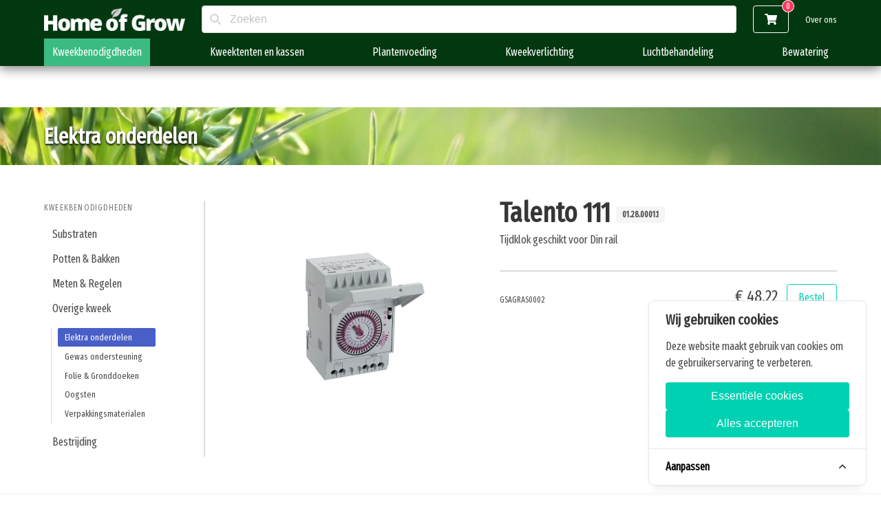

--- FILE ---
content_type: text/html; charset=UTF-8
request_url: https://homeofgrow.nl/kweekbenodigdheden-elektra-onderdelen/graslin-talento-111-012800011
body_size: 10205
content:
<!DOCTYPE html><html lang="nl"><head>
<link rel="dns-prefetch" href="//homeofgrow.nl">
<link rel="dns-prefetch" href="//fonts.googleapis.com">
<link rel="dns-prefetch" href="//fonts.gstatic.com">
<link rel="dns-prefetch" href="//maps.gstatic.com">
<link rel="dns-prefetch" href="//vjs.zencdn.net">
<link rel="dns-prefetch" href="//schema.org","@type">
<link rel="dns-prefetch" href="//homeofgrow.nl","potentialAction">
<link rel="dns-prefetch" href="//homeofgrow.nl?q={search_term_string}","query-input">
<link rel="dns-prefetch" href="//stats.myretail.nl">
<link rel="dns-prefetch" href="//www.googletagmanager.com">
<link rel="dns-prefetch" href="//www.w3.org"><meta http-equiv="Content-Type" content="text/html; charset=utf-8"><meta charset=utf-8><meta name=viewport content="width=device-width, initial-scale=1"><title>Talento 111 - Home of Grow</title><link rel="canonical" href="https://homeofgrow.nl/kweekbenodigdheden-elektra-onderdelen/graslin-talento-111-012800011"><meta name=description content="Tijdklok geschikt voor Din rail"><meta name=keywords content=", schakelbordTalento 111"><meta property="product:price:amount" content="48.22"><meta property="product:price:currency" content="EUR"><meta property="og:site_name" content="Home of Grow"><meta property="og:type" content="og:product"><meta property="og:url" content="https://homeofgrow.nl/kweekbenodigdheden-elektra-onderdelen/graslin-talento-111-012800011"><meta property="og:locale" content="nl"><meta property="og:image" content="https://homeofgrow.nl/storage/images/graslin-talento-111-012800011-611130c6e571a-thumb.jpg"><meta property="og:title" content="Talento 111"><meta property="og:description" content="Tijdklok geschikt voor Din rail"><meta name=twitter:card content="summary"><meta name=twitter:title content="Talento 111"><meta name=twitter:description content="Tijdklok geschikt voor Din rail"><meta name=twitter:url content="https://homeofgrow.nl/kweekbenodigdheden-elektra-onderdelen/graslin-talento-111-012800011"><meta name=twitter:image content="https://homeofgrow.nl/storage/images/graslin-talento-111-012800011-611130c6e571a-thumb.jpg"><meta http-equiv="X-UA-Compatible" content="IE=edge"><meta name=csrf-token content="wvrVHo2aT8VLDDDUGOJMkWOQlPU13ocXgF05EGoJ"><meta name=robots content="all" ><link rel="preconnect" href="https://fonts.googleapis.com"><link rel="preconnect" href="https://fonts.gstatic.com"><link rel="dns-prefetch" href="https://maps.gstatic.com"><link rel="dns-prefetch" href="https://vjs.zencdn.net"><script defer src=/js/fontawsome-all.js></script><link rel="icon" href="/storage/icons/favicon.ico" ><link rel="apple-touch-icon" sizes="57x57" href="/storage/icons/icon-57x57.png"><link rel="apple-touch-icon" sizes="60x60" href="/storage/icons/icon-60x60.png"><link rel="apple-touch-icon" sizes="72x72" href="/storage/icons/icon-72x72.png"><link rel="apple-touch-icon" sizes="76x76" href="/storage/icons/icon-76x76.png"><link rel="apple-touch-icon" sizes="114x114" href="/storage/icons/icon-114x114.png"><link rel="apple-touch-icon" sizes="120x120" href="/storage/icons/icon-120x120.png"><link rel="apple-touch-icon" sizes="144x144" href="/storage/icons/icon-144x144.png"><link rel="apple-touch-icon" sizes="152x152" href="/storage/icons/icon-152x152.png"><link rel="apple-touch-icon" sizes="180x180" href="/storage/icons/icon-180x180.png"><link rel="icon" type=image/png sizes="192x192" href="/storage/icons/icon-192x192.png"><link rel="icon" type=image/png sizes="32x32" href="/storage/icons/icon-32x32.png"><link rel="icon" type=image/png sizes="96x96" href="/storage/icons/icon-96x96.png"><link rel="icon" type=image/png sizes="16x16" href="/storage/icons/icon-16x16.png"><link rel="manifest" href="/manifest.json"><meta name=msapplication-TileColor content="#ffffff"><meta name=msapplication-TileImage content="/storage/icons/icon-144x144.png"><meta name=theme-color content="#ffffff"><link href="/css/themes/default.css?v=41a66855447d070333ef1c1a69cdd5c9" rel="stylesheet" media="all"><script src=/js/manifest.js?v=41a66855447d070333ef1c1a69cdd5c9 defer></script><script src=/js/vendor.js?v=41a66855447d070333ef1c1a69cdd5c9 defer></script><script src=/js/app.js?v=41a66855447d070333ef1c1a69cdd5c9 defer></script><script type=application/ld+json>{"@context": "http://schema.org","@type": "WebSite","url": "https://homeofgrow.nl","potentialAction": {"@type": "SearchAction","target": "https://homeofgrow.nl?q={search_term_string}","query-input": "required name=search_term_string"}}</script><script src=https://homeofgrow.nl/cookie-consent/script?id=471b490578954199c0917229551cb3f2 defer></script><style media="all"> @import url('https://fonts.googleapis.com/css?family=Fira+Sans+Extra+Condensed&display=swap');body { font-family: 'Fira Sans Extra Condensed', sans-serif;}.navbar.is-fixed-top { background-color: #02380f; box-shadow: 0 4px 15px 0 rgba(0,0,0,.5);}.navbar .brand-logo img { -webkit-filter: grayscale(1) invert(1); filter: grayscale(1) invert(1);}.page-home .columns {display:block !important;}.columns:is(.is-desktop) {display: ruby;}.category-icon .box { transition: 0.3s; border: 3px solid green;}.category-icon .box:hover { transform: translate(0, -10px); background-color: darkgreen; border-color: darkgreen; cursor: pointer;}.category-icon .box img { filter: invert(0.5) sepia(1) saturate(60) hue-rotate(435deg);}.category-icon .box:hover img { filter: invert(1);}.category-icon .box strong { text-transform: uppercase; color: green;}.category-icon .box:hover strong { color: white;} </style><script> var _paq = window._paq = window._paq || []; _paq.push(['trackPageView']); _paq.push(['enableLinkTracking']); (function() { var u="https://stats.myretail.nl/"; _paq.push(['setTrackerUrl', u+'matomo.php']); _paq.push(['setSiteId', '4']); var d=document, g=d.createElement('script'), s=d.getElementsByTagName('script')[0]; g.async=true; g.src=u+'matomo.js'; s.parentNode.insertBefore(g,s); })(); </script><script>(function(w,d,s,l,i){w[l]=w[l]||[];w[l].push({'gtm.start': new Date().getTime(),event:'gtm.js'});var f=d.getElementsByTagName(s)[0], j=d.createElement(s),dl=l!='dataLayer'?'&l='+l:'';j.async=true;j.src= 'https://www.googletagmanager.com/gtm.js?id='+i+dl;f.parentNode.insertBefore(j,f); })(window,document,'script','dataLayer','AW-684312058');</script></head><body><div id="app" class="catalog has-navbar-two-rows has-top-notification kweekbenodigdheden-elektra-onderdelen graslin-talento-111-012800011"><div id="header-warning" class="site-warning has-text-centered notification is-primary is-fixed-top" data-expires="1"><p>Gratis verzending vanaf &euro;150,-&nbsp;</p></div><nav class="navbar navbar-two-rows animated is-fixed-top is-success " role="navigation" aria-label="main dropdown navigation"><div class="container" role="navigation" aria-label="main dropdown navigation"><div class="navbar-brand justify-content"><a class="navbar-item brand-logo" href="https://homeofgrow.nl"><img src=/storage/site/home-of-grow.png alt="Home of Grow" ></a><div class="navbar-item main-item navbar-shoppingcart is-hidden-desktop"><a id="open-shoppingcart-button" class="button is-outlined is-white has-badge-rounded has-badge-danger" href="https://homeofgrow.nl/order/cart" data-badge="0"><i class="fas fa-shopping-cart"></i></a></div><a role="button" class="navbar-burger is-medium" aria-label="menu" aria-expanded="false"><span aria-hidden="true"></span><span aria-hidden="true"></span><span aria-hidden="true"></span></a></div><div class="navbar-menu flex-wrap"><form class="navbar-item nav-search-bar" id="nav-search-bar" action="/search" method="GET"><div class="control has-icons-left"><label for="nav-search-bar-input" class="sr-only">Zoeken</label><input class="input" id="nav-search-bar-input" name=q value="" type=text placeholder="Zoeken"><span class="icon is-small is-left"><i class="fas fa-search"></i></span></div></form><div class="navbar-start container"><div class="navbar-item has-dropdown is-hoverable is-mega"><a class="navbar-link is-arrowless is-active" href="/kweekbenodigdheden">Kweekbenodigdheden</a><div class="navbar-dropdown"><div class="columns"><div class="column"><a class="navbar-item" href="/kweekbenodigdheden-substraten-kweekmedium">Substraten</a><div class="sub-items"><a class="navbar-item" href="/substraten-kweekgrond-potgrond-kweekaarde-potaarde">Potgrond</a><a class="navbar-item" href="/substraten-coco-kokos-aarde-cocopeat">Coco</a><a class="navbar-item" href="/substraten-kweekbenodigdheden-hydro">Hydro</a></div><a class="navbar-item" href="/kweekbenodigdheden-bloempotten-kweekbakken-plantkuipen-binnenpotten">Potten &amp; Bakken</a><div class="sub-items"><a class="navbar-item" href="/kweekbenodigdheden-kweekpotten-binnenpotten-plantcontainers">Plantcontainer</a><a class="navbar-item" href="/potten-bakken-kweekbenodigdheden-waterschotel">Waterschotel</a><a class="navbar-item" href="/potten-bakken-kweekbenodigdheden-kweekbakken">Kweekbakken</a></div></div><div class="column"><a class="navbar-item" href="/kweekbenodigdheden-meten-en-regelen">Meten &amp; Regelen</a><div class="sub-items"><a class="navbar-item" href="/kweekbenodigdheden-meten-en-regelen-ph-ec">pH &amp; EC</a><a class="navbar-item" href="/klimaat-kas-klimaat-kweekbenodigdheden-temperatuur">Temperatuur</a><a class="navbar-item" href="/kweekbenodigdheden-meten-en-regelen-tijdschakelaars">Tijdschakelaars</a><a class="navbar-item" href="/kweekbenodigdheden-meten-en-regelen-klimaat-computers">Klimaat Computers</a><a class="navbar-item" href="/kweekbenodigdheden-meten-en-regelen-co2">CO2</a><a class="navbar-item" href="/kweekbenodigdheden-meten-en-regelen-vochtigheid">Vochtigheid</a></div></div><div class="column"><a class="navbar-item" href="/kas-klimaat-kweekbenodigdheden-overige-kweekbenodigdheden">Overige kweek</a><div class="sub-items"><a class="navbar-item is-active" href="/kweekbenodigdheden-elektra-onderdelen">Elektra onderdelen</a><a class="navbar-item" href="/kas-klimaat-kweekbenodigdheden-overige-kweekbenodigdheden-gewas-ondersteuning">Gewas ondersteuning</a><a class="navbar-item" href="/kas-klimaat-kweekbenodigdheden-overige-kweekbenodigdheden-folie">Folie &amp; Gronddoeken</a><a class="navbar-item" href="/kas-klimaat-kweekbenodigdheden-overige-kweekbenodigdheden-oogsten">Oogsten</a><a class="navbar-item" href="/kas-klimaat-kweekbenodigdheden-overige-kweekbenodigdheden-verpakkingsmaterialen">Verpakkingsmaterialen</a></div></div><div class="column"><a class="navbar-item" href="/bestrijding">Bestrijding</a><div class="sub-items"><a class="navbar-item" href="/bestrijding-schimmels">Schimmels</a><a class="navbar-item" href="/bestrijding-brandblussers">Brand</a></div></div></div></div></div><div class="navbar-item has-dropdown is-hoverable"><a class="navbar-link is-arrowless" href="/kweekbenodigdheden-kassen-kweektenten">Kweektenten en kassen</a><div class="navbar-dropdown"><a class="navbar-item" href="/kweekbenodigdheden-kassen-kweektenten-klimaattenten">Kweektenten</a><a class="navbar-item" href="/kweekbenodigdheden-complete-kweektenten-sets">Complete kweektenten</a></div></div><div class="navbar-item has-dropdown is-hoverable"><a class="navbar-link is-arrowless" href="/kweekbenodigdheden-plantenvoeding">Plantenvoeding</a><div class="navbar-dropdown"><a class="navbar-item" href="/kweekbenodigdheden-plantenvoeding-aptus">Aptus</a><a class="navbar-item" href="/kweekbenodigdheden-plantenvoeding-atami">Atami</a><a class="navbar-item" href="/kweekbenodigdheden-plantenvoeding-bio-nova">Bio Nova</a><a class="navbar-item" href="/kweekbenodigdheden-plantenvoeding-biobizz">Biobizz</a><a class="navbar-item" href="/kweekbenodigdheden-plantenvoeding-canna">Canna</a><a class="navbar-item" href="/kweekbenodigdheden-plantenvoeding-dutch-pro">Dutch Pro</a><a class="navbar-item" href="/great-white">Great White - Plant Revolution</a><a class="navbar-item" href="/kweekbenodigdheden-plantenvoeding-hy-pro">Hy-pro</a><a class="navbar-item" href="/kweekbenodigdheden-plantenvoeding-plagron">Plagron</a><a class="navbar-item" href="/kweekbenodigdheden-plantenvoeding-sublieme">Sublieme</a><a class="navbar-item" href="/kweekbenodigdheden-plantenvoeding-superthrive">Superthrive</a><a class="navbar-item" href="/kweekbenodigdheden-voeding-mest-bladvoeding-en-remmers">Bladvoeding en remmers</a></div></div><div class="navbar-item has-dropdown is-hoverable"><a class="navbar-link is-arrowless" href="/kweeklampen-assimilatie-plantenlampen">Kweekverlichting</a><div class="navbar-dropdown"><a class="navbar-item" href="/kweeklampen-assimilatie-plantenlampen-led-armaturen">LED Kweeklampen</a><a class="navbar-item" href="/belichting-kas-klimaat-kweekbenodigdheden-complete-armaturen">Complete HPS Armaturen</a><a class="navbar-item" href="/belichting-kas-klimaat-kweekbenodigdheden-zelfbouw-armaturen">Complete Zelfbouw Sets</a><a class="navbar-item" href="/belichting-kas-klimaat-kweekbenodigdheden-bulb">Bulb</a><a class="navbar-item" href="/belichting-kas-klimaat-kweekbenodigdheden-ballast">Ballast</a><a class="navbar-item" href="/belichting-kas-klimaat-kweekbenodigdheden-reflectoren">Reflectoren</a><a class="navbar-item" href="/kweeklampen-assimilatie-plantenlampen-diversen">Diversen belichting</a></div></div><div class="navbar-item has-dropdown is-hoverable"><a class="navbar-link is-arrowless" href="/kweekbenodigdheden-klimaat">Luchtbehandeling</a><div class="navbar-dropdown"><a class="navbar-item" href="/kweekbenodigdheden-klimaat-ventilatiesystemen">Ventilatiesystemen</a><a class="navbar-item" href="/luchtbehandeling-kweekbenodigdheden-koolstoffilters">Koolstoffilters</a><a class="navbar-item" href="/luchtbehandeling-kweekbenodigdheden-luchtslangen">Luchtslangen</a><a class="navbar-item" href="/kweekbenodigdheden-klimaat-dimmers">Dimmers</a><a class="navbar-item" href="/kweekbenodigdheden-klimaat-ijzerwaren">Ijzerwaren</a><a class="navbar-item" href="/kweekbenodigdheden-klimaat-co2-apparatuur">CO2 apparatuur</a><a class="navbar-item" href="/klimaat-kas-klimaat-kweekbenodigdheden-luchtvochtigheid">Luchtvochtigheid</a><a class="navbar-item" href="/luchtbehandeling-kweekbenodigdheden-luchtverfrissing">Luchtverfrissing</a><a class="navbar-item" href="/luchtbehandeling-kweekbenodigdheden-ventilatoren">Ventilatoren</a><a class="navbar-item" href="/kweekbenodigdheden-klimaat-kachels">Kachels</a></div></div><div class="navbar-item has-dropdown is-hoverable"><a class="navbar-link is-arrowless" href="/bewatering">Bewatering</a><div class="navbar-dropdown"><a class="navbar-item" href="/bewatering-drukspuiten">Drukspuiten</a><a class="navbar-item" href="/bewatering-waterberging">Watervaten</a><a class="navbar-item" href="/bewatering-pompen">Pompen</a><a class="navbar-item" href="/bewatering-slangen-buizen">Slangen &amp; Buizen</a><a class="navbar-item" href="/bewatering-irrigatie">Irrigatie</a></div></div></div><div class="navbar-end"><div class="navbar-item main-item is-hidden-touch"><a id="open-shoppingcart-button" class="button is-outlined is-white has-badge-rounded has-badge-danger" href="https://homeofgrow.nl/order/cart" data-badge="0"><i class="fas fa-shopping-cart"></i></a></div><a class="navbar-item main-item" href="/over-ons">Over ons</a></div></div></div></nav><header class="hero is-primary is-small has-carousel has-navbar-margin"><div class="hero-carousel carousel-animated carousel-animate-fade" ><div class="carousel-container parallax"><div class="carousel-item has-background is-active"><img class="is-background" src=https://homeofgrow.nl/storage/headers/header-3.jpg_1.jpg_1-full.jpg alt="Home of Grow" ></div></div></div><div class="hero-body"><div class="container header-container-page"><div class="level"><div class="level-left"><div class="is-size-3 title level-item"><h2 class="is-size-3 title"> Elektra onderdelen </h2></div></div><div class="level-right"><div class="level-item"></div></div></div></div></div></header><main><div id="page-catalog"><section class="section"><div class="container"><div class="columns"><div class="column is-2 menu-column is-hidden-mobile"><aside class="menu is-sticky"><p class="menu-label"><a href="/kweekbenodigdheden">Kweekbenodigdheden</a></p><ul class="menu-list"><li><a href="/kweekbenodigdheden-substraten-kweekmedium" class="">Substraten</a></li><li><a href="/kweekbenodigdheden-bloempotten-kweekbakken-plantkuipen-binnenpotten" class="">Potten &amp; Bakken</a></li><li><a href="/kweekbenodigdheden-meten-en-regelen" class="">Meten &amp; Regelen</a></li><li><a href="/kas-klimaat-kweekbenodigdheden-overige-kweekbenodigdheden" class="">Overige kweek</a><ul><li><a href="/kweekbenodigdheden-elektra-onderdelen" class="is-active">Elektra onderdelen</a><ul></ul></li><li><a href="/kas-klimaat-kweekbenodigdheden-overige-kweekbenodigdheden-gewas-ondersteuning" class="">Gewas ondersteuning</a><ul></ul></li><li><a href="/kas-klimaat-kweekbenodigdheden-overige-kweekbenodigdheden-folie" class="">Folie &amp; Gronddoeken</a><ul></ul></li><li><a href="/kas-klimaat-kweekbenodigdheden-overige-kweekbenodigdheden-oogsten" class="">Oogsten</a><ul></ul></li><li><a href="/kas-klimaat-kweekbenodigdheden-overige-kweekbenodigdheden-verpakkingsmaterialen" class="">Verpakkingsmaterialen</a><ul></ul></li></ul></li><li><a href="/bestrijding" class="">Bestrijding</a></li></ul></aside></div><div class="column is-1 is-divider-vertical is-hidden-mobile"></div><div class="column is-9 is-12-mobile product-column"><div class="columns" id="product" data-id="4555"><div class="column is-5 product-image"><figure class="image has-ribbon is-1by1"><a href="https://homeofgrow.nl/storage/images/graslin-talento-111-012800011-611130c6e571a-full.jpg"><img loading="lazy" src=https://homeofgrow.nl/storage/images/graslin-talento-111-012800011-611130c6e571a-small.jpg alt="Talento 111 01.28.0001.1"></a></figure><div class="image-list"><div class="columns is-mobile is-hidden"><div class="column is-one-quarter"><a href="https://homeofgrow.nl/storage/images/graslin-talento-111-012800011-611130c6e571a-full.jpg"><figure class="image is-1by1"><img loading="lazy" src=https://homeofgrow.nl/storage/images/graslin-talento-111-012800011-611130c6e571a-thumb.jpg alt="Talento 111 01.28.0001.1 1"></figure></a></div></div></div></div><div class="column product-info"><h1 class="title is-2">Talento 111 <small class="tag">01.28.0001.1</small></h1><p class="subtitle is-5"></p><p class="content"><p>Tijdklok geschikt voor Din rail</p></p><div class="is-divider"></div><div class="columns is-mobile"><div class="column is-two-thirds" style="min-height:3em;"><div class="is-size-7"><span>GSAGRAS0002</span><span></span></div><table class="mb-2"><tbody></tbody></table></div><div class="column has-text-right nowrap is-size-4 is-relative"><div style="position:absolute;right:.5em;bottom:.5em;"> &euro; 48,22 <a class="button is-order is-primary ml-2 is-outlined " href="https://homeofgrow.nl/order/cart" data-order="8072">Bestel</a></div></div></div></div></div><form id="frm-addToCart" action="https://homeofgrow.nl/order/cart" method="POST" style="display: none;"><input type=hidden name=_token value="wvrVHo2aT8VLDDDUGOJMkWOQlPU13ocXgF05EGoJ" autocomplete="off"><input type=hidden name=skuId value="" ><input type=hidden name=qty value="1" ><input type=submit ></form></div></div></div></section></div></main><footer class="footer is-link-as-text-color"><div class="container"><div class="columns"><div class="column is-hidden-mobile nowrap"><b><a href="/kweekbenodigdheden">Kweekbenodigdheden</a></b><ul><li><a href="/kweekbenodigdheden-substraten-kweekmedium">Substraten</a></li><li><a href="/kweekbenodigdheden-bloempotten-kweekbakken-plantkuipen-binnenpotten">Potten &amp; Bakken</a></li><li><a href="/kweekbenodigdheden-meten-en-regelen">Meten &amp; Regelen</a></li><li><a href="/kas-klimaat-kweekbenodigdheden-overige-kweekbenodigdheden">Overige kweek</a></li><li><a href="/bestrijding">Bestrijding</a></li></ul><b><a href="/kweekbenodigdheden-kassen-kweektenten">Kweektenten en kassen</a></b><ul><li><a href="/kweekbenodigdheden-kassen-kweektenten-klimaattenten">Kweektenten</a></li><li><a href="/kweekbenodigdheden-complete-kweektenten-sets">Complete kweektenten</a></li></ul></div><div class="column is-hidden-mobile nowrap"><b><a href="/kweekbenodigdheden-plantenvoeding">Plantenvoeding</a></b><ul><li><a href="/kweekbenodigdheden-plantenvoeding-aptus">Aptus</a></li><li><a href="/kweekbenodigdheden-plantenvoeding-atami">Atami</a></li><li><a href="/kweekbenodigdheden-plantenvoeding-bio-nova">Bio Nova</a></li><li><a href="/kweekbenodigdheden-plantenvoeding-biobizz">Biobizz</a></li><li><a href="/kweekbenodigdheden-plantenvoeding-canna">Canna</a></li><li><a href="/kweekbenodigdheden-plantenvoeding-dutch-pro">Dutch Pro</a></li><li><a href="/great-white">Great White - Plant Revolution</a></li><li><a href="/kweekbenodigdheden-plantenvoeding-hy-pro">Hy-pro</a></li><li><a href="/kweekbenodigdheden-plantenvoeding-plagron">Plagron</a></li><li><a href="/kweekbenodigdheden-plantenvoeding-sublieme">Sublieme</a></li><li><a href="/kweekbenodigdheden-plantenvoeding-superthrive">Superthrive</a></li><li><a href="/kweekbenodigdheden-voeding-mest-bladvoeding-en-remmers">Bladvoeding en remmers</a></li></ul></div><div class="column is-hidden-mobile nowrap"><b><a href="/kweeklampen-assimilatie-plantenlampen">Kweekverlichting</a></b><ul><li><a href="/kweeklampen-assimilatie-plantenlampen-led-armaturen">LED Kweeklampen</a></li><li><a href="/belichting-kas-klimaat-kweekbenodigdheden-complete-armaturen">Complete HPS Armaturen</a></li><li><a href="/belichting-kas-klimaat-kweekbenodigdheden-zelfbouw-armaturen">Complete Zelfbouw Sets</a></li><li><a href="/belichting-kas-klimaat-kweekbenodigdheden-bulb">Bulb</a></li><li><a href="/belichting-kas-klimaat-kweekbenodigdheden-ballast">Ballast</a></li><li><a href="/belichting-kas-klimaat-kweekbenodigdheden-reflectoren">Reflectoren</a></li><li><a href="/kweeklampen-assimilatie-plantenlampen-diversen">Diversen belichting</a></li></ul></div><div class="column is-hidden-mobile nowrap"><b><a href="/kweekbenodigdheden-klimaat">Luchtbehandeling</a></b><ul><li><a href="/kweekbenodigdheden-klimaat-ventilatiesystemen">Ventilatiesystemen</a></li><li><a href="/luchtbehandeling-kweekbenodigdheden-koolstoffilters">Koolstoffilters</a></li><li><a href="/luchtbehandeling-kweekbenodigdheden-luchtslangen">Luchtslangen</a></li><li><a href="/kweekbenodigdheden-klimaat-dimmers">Dimmers</a></li><li><a href="/kweekbenodigdheden-klimaat-ijzerwaren">Ijzerwaren</a></li><li><a href="/kweekbenodigdheden-klimaat-co2-apparatuur">CO2 apparatuur</a></li><li><a href="/klimaat-kas-klimaat-kweekbenodigdheden-luchtvochtigheid">Luchtvochtigheid</a></li><li><a href="/luchtbehandeling-kweekbenodigdheden-luchtverfrissing">Luchtverfrissing</a></li><li><a href="/luchtbehandeling-kweekbenodigdheden-ventilatoren">Ventilatoren</a></li><li><a href="/kweekbenodigdheden-klimaat-kachels">Kachels</a></li></ul></div><div class="column is-hidden-mobile nowrap"><b><a href="/bewatering">Bewatering</a></b><ul><li><a href="/bewatering-drukspuiten">Drukspuiten</a></li><li><a href="/bewatering-waterberging">Watervaten</a></li><li><a href="/bewatering-pompen">Pompen</a></li><li><a href="/bewatering-slangen-buizen">Slangen &amp; Buizen</a></li><li><a href="/bewatering-irrigatie">Irrigatie</a></li></ul></div></div><div class="has-text-centered"><div class="footer-vat-message"> Alle getoonde prijzen zijn incl. BTW. <span class="is-hidden-mobile">&nbsp;&nbsp;&mdash;&nbsp;&nbsp;</span><a href="/algemene-voorwaarden" class="nowrap is-block-mobile">Algemene Voorwaarden</a><span class="is-hidden-mobile">&nbsp;&nbsp;&mdash;&nbsp;&nbsp;</span><a href="#cookie-reset" onclick="LaravelCookieConsent.reset()" class="nowrap is-block-mobile">Manage cookies</a></div><small class="is-size-7 footer-copyrights">&copy;2026 Home of Grow &mdash; Alle rechten voorbehouden.</small></div></div></footer><div class="modal" id="pictureModal"><div class="modal-background"></div><div class="modal-contents has-text-centered" style="z-index:1;"></div><button class="modal-close is-large" aria-label="close" style="z-index:2;"></button></div></div><div id="site-warnings"></div><script> window._translations = {"shop.filters":"Filters","shop.filter-on":"Filter op:","shop.filters-reset-message":"Filters zijn gereset.","shop.category":"Categorie","shop.categories":"Categorie\u00ebn","shop.brand":"Merk","shop.brands":"Merken","shop.collection":"Collectie","shop.collections":"Collecties","shop.property":"Eigenschap","shop.properties":"Eigenschappen","shop.sort-on":"Sorteer op:","shop.sort":"Sorteer","shop.ribbon.new":"Nieuw!","shop.ribbon.sale":"Aanbieding!","shop.price-from":"vanaf","shop.order-button":"Bestel","shop.sort-by.relevance":"Relevantie","shop.sort-by.price-asc":"Prijs oplopend","shop.sort-by.price-desc":"Prijs aflopend","shop.sort-by.updated-asc":"Aangepast oplopend","shop.sort-by.updated-desc":"Aangepast aflopend","shop.sort-by.created-asc":"Toegevoegd oplopend","shop.sort-by.created-desc":"Toegevoegd aflopend","shop.found-products":"{0} Er zijn geen producten gevonden.|{1} Er is \u00e9\u00e9n product gevonden.|{2,*} Er zijn :total producten gevonden.","shop.found-products-short":"{1} \u00e9\u00e9n product|{2,*} :total producten","shop.auth-order-only-warning":"Om via onze webshop te kopen heb je een login nodig. Je kunt deze niet zelf maken, wij maken die samen met jou als je onze winkel in Beverwijk bezoekt. Wij doen dit omdat wij onze klanten graag persoonlijk willen ontmoeten. Met deze login maak je gelijk gebruik van onze vaste klanten korting of aanbiedingen. Je vind alle voorwaarden ter inzage in de winkel.","shop.all-prices-are-excl-vat-warning":"Alle getoonde prijzen zijn excl. BTW.","shop.all-prices-are-incl-vat-warning":"Alle getoonde prijzen zijn incl. BTW.","shop.delivery-time":"<i>Levertijd is :time<\/i>","shop.temporarily-not-available":"Tijdelijk niet leverbaar.","shop.terms-of-service":"Algemene Voorwaarden","shop.others-also-bought":"Anderen kochten ook","shop.related-products":"Gerelateerde producten","shop.selected-combination-not-available":"De combinatie :fields is niet beschikbaar en is gewijzigd in de eerst mogelijke :value.","shop.new-products-page.menu-title":"Nieuwe producten","shop.new-products-page.title":"Nieuwe producten","shop.new-products-page.description":"Overzicht van onze nieuwe producten","shop.image-not-available":"Afbeelding niet beschikbaar","order.unit":"Eenheid","order.units":"Stuks","order.per-unit":"Per stuk","none":"Geen"}; </script><script> window.addEventListener("load", function () { $(document).on('click', '.category-icon', function() { $(this).find('a')[0].click(); }); }); </script><noscript><iframe src=https://www.googletagmanager.com/ns.html?id=AW-684312058 height=0 width=0 style="display:none;visibility:hidden"></iframe></noscript><aside id="cookies-policy" class="cookies cookies--no-js" data-text="{&quot;more&quot;:&quot;Meer informatie&quot;,&quot;less&quot;:&quot;Minder informatie&quot;}"><div class="cookies__alert content"><div class="cookies__container"><div class="cookies__wrapper"><h2 class="cookies__title title is-size-5">Wij gebruiken cookies</h2><div class="cookies__intro"><p>Deze website maakt gebruik van cookies om de gebruikerservaring te verbeteren.</p></div><div class="cookies__actions"><form action="https://homeofgrow.nl/cookie-consent/accept-essentials" method="post" data-cookie-action="accept.essentials" class="cookiesBtn cookiesBtn--essentials"><input type=hidden name=_token value="wvrVHo2aT8VLDDDUGOJMkWOQlPU13ocXgF05EGoJ" autocomplete="off"><button type=submit class="button is-primary" style="width: 100%;"> Essentiële cookies </button></form><form action="https://homeofgrow.nl/cookie-consent/accept-all" method="post" data-cookie-action="accept.all" class="cookiesBtn cookiesBtn--accept"><input type=hidden name=_token value="wvrVHo2aT8VLDDDUGOJMkWOQlPU13ocXgF05EGoJ" autocomplete="off"><button type=submit class="button is-primary" style="width: 100%;"> Alles accepteren </button></form></div></div></div><a href="#cookies-policy-customize" class="cookies__btn cookies__btn--customize"><span class="is-size-6 has-text-black">Aanpassen</span><svg width=20 height=20 viewBox="0 0 20 20" fill="none" xmlns="http://www.w3.org/2000/svg" aria-hidden="true"><path d="M14.7559 11.9782C15.0814 11.6527 15.0814 11.1251 14.7559 10.7996L10.5893 6.63297C10.433 6.47669 10.221 6.3889 10 6.38889C9.77899 6.38889 9.56703 6.47669 9.41075 6.63297L5.24408 10.7996C4.91864 11.1251 4.91864 11.6527 5.24408 11.9782C5.56951 12.3036 6.09715 12.3036 6.42259 11.9782L10 8.40074L13.5774 11.9782C13.9028 12.3036 14.4305 12.3036 14.7559 11.9782Z" fill="#2C2E30"/></svg></a><div class="cookies__expandable cookies__expandable--custom" id="cookies-policy-customize"><form action="https://homeofgrow.nl/cookie-consent/configure" method="post" class="cookies__customize"><input type=hidden name=_token value="wvrVHo2aT8VLDDDUGOJMkWOQlPU13ocXgF05EGoJ" autocomplete="off"><div class="cookies__sections"><div class="cookies__section"><label for="cookies-policy-check-essentials" class="cookies__category"><input type=hidden name=categories[] value="essentials" ><input type=checkbox name=categories[] value="essentials" id="cookies-policy-check-essentials" checked="checked" disabled ><span class="cookies__box"><strong class="cookies__label">Operationele cookies</strong></span><p class="cookies__info">Er zijn enkele cookies die we moeten plaatsen om bepaalde webpagina&#039;s te laten functioneren. Om die reden is uw toestemming niet vereist.</p></label><div class="cookies__expandable" id="cookies-policy-essentials"><ul class="cookies__definitions"><li class="cookies__cookie"><p class="cookies__name">home_of_grow_cookie_consent</p><p class="cookies__duration">1 jaar 1 maand 1 dag</p><p class="cookies__description">Opslaan van de cookie-toestemmingsvoorkeuren van de gebruiker.</p></li><li class="cookies__cookie"><p class="cookies__name">home_of_grow_session</p><p class="cookies__duration">2 uur</p><p class="cookies__description">Identificatie van de browsersessie van de gebruiker.</p></li><li class="cookies__cookie"><p class="cookies__name">XSRF-TOKEN</p><p class="cookies__duration">2 uur</p><p class="cookies__description">Beschermen van de gebruiker en onze site tegen imitatie-aanvallen tijdens server interacties.</p></li></ul></div><a href="#cookies-policy-essentials" class="cookies__details">Meer informatie</a></div><div class="cookies__section"><label for="cookies-policy-check-analytics" class="cookies__category"><input type=checkbox name=categories[] value="analytics" id="cookies-policy-check-analytics" ><span class="cookies__box"><strong class="cookies__label">Analysecookies</strong></span><p class="cookies__info">We gebruiken deze uitsluitend voor intern onderzoek om na te gaan hoe we de dienstverlening aan al onze gebruikers kunnen verbeteren. De cookies analyseren hoe u met onze website communiceert.</p></label><div class="cookies__expandable" id="cookies-policy-analytics"><ul class="cookies__definitions"><li class="cookies__cookie"><p class="cookies__name">_ga</p><p class="cookies__duration">2 jaar 2 maanden 2 dagen</p><p class="cookies__description">Hoofdcookie gebruikt door Google Analytics, waarmee de ene bezoeker van de andere kan worden onderscheiden.</p></li><li class="cookies__cookie"><p class="cookies__name">_ga_MXBDZF4F9L</p><p class="cookies__duration">2 jaar 2 maanden 2 dagen</p><p class="cookies__description">Gebruikt door Google Analytics om de sessiestatus te behouden.</p></li><li class="cookies__cookie"><p class="cookies__name">_gid</p><p class="cookies__duration">1 dag</p><p class="cookies__description">Gebruikt door Google Analytics om een gebruiker te identificeren.</p></li><li class="cookies__cookie"><p class="cookies__name">_gat</p><p class="cookies__duration">1 minuut</p><p class="cookies__description">Gebruikt door Google Analytics om de aanvraag hoeveelheid te handhaven.</p></li></ul></div><a href="#cookies-policy-analytics" class="cookies__details">Meer informatie</a></div></div><div class="cookies__save"><button type=submit class="button is-primary" style="width: 100%;">Instellingen opslaan</button></div></form></div></div></aside><script data-cookie-consent> (()=>{var e,t={148:()=>{var e=document.querySelector("#cookies-policy"),t=document.querySelector(".cookiereset");if(t&&t.addEventListener("submit",(function(e){return function(e){if(e.preventDefault(),document.querySelector("#cookies-policy"))return;window.LaravelCookieConsent.reset()}(e)})),e){var o=e.querySelector(".cookies__btn--customize"),n=e.querySelectorAll(".cookies__details"),i=e.querySelector(".cookiesBtn--accept"),r=e.querySelector(".cookiesBtn--essentials"),s=e.querySelector(".cookies__customize"),c=JSON.parse(e.getAttribute("data-text"));e.removeAttribute("data-text"),e.classList.remove("cookies--no-js"),e.classList.add("cookies--closing"),setTimeout((function(){e.classList.remove("cookies--closing")}),310);for(var u=0;u<n.length;u++)n[u].addEventListener("click",(function(e){return a(e,e.target,!1)}));o.addEventListener("click",(function(e){return a(e,o)})),i.addEventListener("submit",(function(e){return function(e){e.preventDefault(),window.LaravelCookieConsent.acceptAll(),l()}(e)})),r.addEventListener("submit",(function(e){return function(e){e.preventDefault(),window.LaravelCookieConsent.acceptEssentials(),l()}(e)})),s.addEventListener("submit",(function(e){return function(e){e.preventDefault(),window.LaravelCookieConsent.configure(new FormData(e.target)),l()}(e)})),window.addEventListener("resize",(function(t){window.innerHeight<=e.offsetHeight?e.querySelector(".cookies__sections").style.maxHeight="50vh":e.querySelector(".cookies__sections").removeAttribute("style")}))}function a(t,o){var n=!(arguments.length>2&&void 0!==arguments[2])||arguments[2];t.preventDefault(),t.target.blur();var i=e.querySelector(o.getAttribute("href")),r=i.firstElementChild.offsetHeight,s=i.classList.contains("cookies__expandable--open");i.setAttribute("style","height:"+(s?r:0)+"px"),function(e,t,o){if(e)return;o.target.textContent=t?c.more:c.less}(n,s,t),setTimeout((function(){i.classList.toggle("cookies__expandable--open"),i.setAttribute("style","height:"+(s?0:r)+"px"),setTimeout((function(){i.removeAttribute("style")}),310)}),10),function(t,o){if(!t)return;var n=e.querySelector(".cookies__container"),i=n.firstElementChild.offsetHeight;n.setAttribute("style","height:"+(o?0:i)+"px"),setTimeout(function(e){return function(){e.classList.toggle("cookies--show"),n.classList.toggle("cookies__container--hide"),n.setAttribute("style","height:"+(o?i:0)+"px"),setTimeout((function(){n.removeAttribute("style")}),320)}}(e),10)}(n,s)}function l(){e.classList.add("cookies--closing"),setTimeout(function(e){return function(){e.parentNode.querySelectorAll("[data-cookie-consent]").forEach((function(e){e.parentNode.removeChild(e)})),e.parentNode.removeChild(e)}}(e),210)}},985:()=>{}},o={};function n(e){var i=o[e];if(void 0!==i)return i.exports;var r=o[e]={exports:{}};return t[e](r,r.exports,n),r.exports}n.m=t,e=[],n.O=(t,o,i,r)=>{if(!o){var s=1/0;for(l=0;l<e.length;l++){for(var[o,i,r]=e[l],c=!0,u=0;u<o.length;u++)(!1&r||s>=r)&&Object.keys(n.O).every((e=>n.O[e](o[u])))?o.splice(u--,1):(c=!1,r<s&&(s=r));if(c){e.splice(l--,1);var a=i();void 0!==a&&(t=a)}}return t}r=r||0;for(var l=e.length;l>0&&e[l-1][2]>r;l--)e[l]=e[l-1];e[l]=[o,i,r]},n.o=(e,t)=>Object.prototype.hasOwnProperty.call(e,t),(()=>{var e={879:0,314:0};n.O.j=t=>0===e[t];var t=(t,o)=>{var i,r,[s,c,u]=o,a=0;if(s.some((t=>0!==e[t]))){for(i in c)n.o(c,i)&&(n.m[i]=c[i]);if(u)var l=u(n)}for(t&&t(o);a<s.length;a++)r=s[a],n.o(e,r)&&e[r]&&e[r][0](),e[r]=0;return n.O(l)},o=self.webpackChunklaravel_cookie_consent=self.webpackChunklaravel_cookie_consent||[];o.forEach(t.bind(null,0)),o.push=t.bind(null,o.push.bind(o))})(),n.O(void 0,[314],(()=>n(148)));var i=n.O(void 0,[314],(()=>n(985)));i=n.O(i)})();</script><style data-cookie-consent>#cookies-policy.cookies { bottom: 0; font-size: 16px; max-height: 100%; max-width: 100%; overflow: auto; position: fixed; right: 0; transition: transform 0.2s ease-out, opacity 0.2s ease-out; z-index: 9999;}#cookies-policy.cookies--closing { opacity: 0; transform: translateY(10px);}#cookies-policy.cookies--show .cookies__btn--customize { border-bottom: 1px solid #e7e8e9; border-top: none;}#cookies-policy.cookies--show .cookies__btn svg { transform: rotate(180deg);}#cookies-policy.cookies--no-js .cookies__expandable:target,#cookies-policy.cookies--no-js .cookies__section .cookies__expandable { height: auto; opacity: 1; transition: height 0.3s ease-out, opacity 0.3s ease-out; visibility: visible;}#cookies-policy.cookies--no-js .cookies__details { display: none;}#cookies-policy.cookies--no-js .cookies__sections { max-height: -moz-fit-content; max-height: fit-content;}#cookies-policy.cookies--no-js svg { display: none;}#cookies-policy .cookies__expandable { display: block; height: 0; opacity: 0; overflow: hidden; transition: height 0.3s ease-out, opacity 0.3s ease-out, visibility 0s linear 0.3s; visibility: hidden;}#cookies-policy .cookies__expandable--open { height: auto; opacity: 1; transition: height 0.3s ease-out, opacity 0.3s ease-out; visibility: visible;}#cookies-policy .cookies__alert { background: #fff; border: 1px solid #e7e8e9; border-radius: 8px; box-shadow: 0 12px 12px -8px rgba(0, 0, 0, 0.08), 0 0 4px rgba(0, 0, 0, 0.04); margin: 4%; max-height: 90%; max-width: 90%; width: 22em;}#cookies-policy .cookies__container { display: block; height: auto; opacity: 1; overflow: hidden; transition: height 0.3s ease-out, opacity 0.3s ease-out, visibility 0s linear 0.1s; visibility: visible;}#cookies-policy .cookies__container--hide { height: 0; opacity: 0; transition: height 0.3s ease-out, opacity 0.3s ease-out, visibility 0s linear 0.3s; visibility: hidden;}#cookies-policy .cookies__wrapper { padding: 1em 1.5em;}#cookies-policy .cookies__title { margin-bottom: 0.8em;}#cookies-policy .cookies__intro p { margin-top: 1em;}#cookies-policy .cookies__intro p:first-child { margin-top: 0;}#cookies-policy .cookies__intro a { color: inherit; text-decoration: underline; transition: color 0.2s ease-out;}#cookies-policy .cookies__actions { display: flex; flex-direction: column; gap: 4px; justify-content: space-between; margin-top: 1em;}#cookies-policy .cookies__btn--customize { align-items: center; border-top: 1px solid #e7e8e9; display: flex; font-size: 0.875em; font-weight: 600; justify-content: space-between; line-height: 1em; padding: 1.125em 24px; position: relative; text-decoration: none;}#cookies-policy .cookies__btn svg { transition: transform 0.2s ease-out;}#cookies-policy .cookies__sections { max-height: 450px; overflow-y: scroll;}#cookies-policy .cookies__section { padding: 0 1.5em;}#cookies-policy .cookies__section + .cookies__section { border-top: 1px solid #eee;}#cookies-policy .cookies__box,#cookies-policy .cookies__category { display: block; overflow: hidden; position: relative;}#cookies-policy .cookies__category input { display: block; margin: 0; padding: 0; position: absolute; right: 105%; top: 0;}#cookies-policy .cookies__box { cursor: pointer; line-height: 1.4em; padding: 1em 3em 1em 0;}#cookies-policy .cookies__box:after,#cookies-policy .cookies__box:before { border-radius: 1.4em; content: ""; display: block; position: absolute; top: 50%;}#cookies-policy .cookies__box:after { background: #e7e8e9; height: 1.4em; margin-top: -0.7em; right: 0; transition: background 0.2s ease-out, opacity 0.2s ease-out; width: 2.5em; z-index: 0;}#cookies-policy .cookies__box:before { background: #fff; height: 1em; margin-top: -0.5em; right: 0.75em; transform: translateX(-0.55em); transition: transform 0.2s ease-out; width: 1em; z-index: 1;}#cookies-policy .cookies__category input:checked + .cookies__box:after { background: green; opacity: 1;}#cookies-policy .cookies__category input:disabled + .cookies__box:after { opacity: 0.6;}#cookies-policy .cookies__category input:checked + .cookies__box:before { transform: translateX(0.55em);}#cookies-policy .cookies__details { display: block; margin: 0.625em 0 0.9em; transition: color 0.2s ease-out;}#cookies-policy .cookies__definitions { color: #676767; font-size: 0.875em; line-height: 1.2em; padding-top: 0.8em;}#cookies-policy .cookies__cookie + .cookies__cookie { margin-top: 1em;}#cookies-policy .cookies__name { color: #8a8e92; display: inline; font-weight: 600; line-height: 22px;}#cookies-policy .cookies__duration { color: #8a8e92; display: inline; text-align: right;}#cookies-policy .cookies__description { color: #8a8e92; display: block; padding-top: 0.3em; text-align: left; width: 100%;}#cookies-policy .cookies__save { border-top: 1px solid #e7e8e9; display: flex; justify-content: flex-end; margin-top: 0.4em; padding: 0.75em 1.5em;}#cookies-policy .cookiesBtn { width: 100%;}#cookies-policy .cookiesBtn__link { background: #7959ef; border: 1px solid #7959ef; border-radius: 4px; color: #fff; cursor: pointer; display: block; font: inherit; font-size: 14px; font-weight: 600; line-height: 1em; margin: 0; overflow: hidden; padding: 0.86em 1em; text-align: center; text-decoration: none; text-overflow: ellipsis; transition: opacity 0.2s ease-out; white-space: nowrap; width: 100%;}#cookies-policy .cookiesBtn__link:focus,#cookies-policy .cookiesBtn__link:hover { opacity: 0.8;}</style></body></html>

--- FILE ---
content_type: text/javascript
request_url: https://homeofgrow.nl/js/app.js?v=41a66855447d070333ef1c1a69cdd5c9
body_size: 362711
content:
/*! For license information please see app.js.LICENSE.txt */
(window.webpackJsonp=window.webpackJsonp||[]).push([[0],[function(t,e,n){"use strict";function r(t,e,n){return t(n={path:e,exports:{},require:function(t,e){return function(){throw new Error("Dynamic requires are not currently supported by @rollup/plugin-commonjs")}(null==e&&n.path)}},n.exports),n.exports}n.d(e,"a",(function(){return Te}));var i=r((function(t){var e=t.exports="undefined"!=typeof window&&window.Math==Math?window:"undefined"!=typeof self&&self.Math==Math?self:Function("return this")();"number"==typeof __g&&(__g=e)})),o=r((function(t){var e=t.exports={version:"2.6.12"};"number"==typeof __e&&(__e=e)})),s=function(t){return"object"==typeof t?null!==t:"function"==typeof t},a=function(t){if(!s(t))throw TypeError(t+" is not an object!");return t},u=function(t){try{return!!t()}catch(t){return!0}},l=!u((function(){return 7!=Object.defineProperty({},"a",{get:function(){return 7}}).a})),c=i.document,f=s(c)&&s(c.createElement),h=function(t){return f?c.createElement(t):{}},d=!l&&!u((function(){return 7!=Object.defineProperty(h("div"),"a",{get:function(){return 7}}).a})),p=Object.defineProperty,v={f:l?Object.defineProperty:function(t,e,n){if(a(t),e=function(t,e){if(!s(t))return t;var n,r;if(e&&"function"==typeof(n=t.toString)&&!s(r=n.call(t)))return r;if("function"==typeof(n=t.valueOf)&&!s(r=n.call(t)))return r;if(!e&&"function"==typeof(n=t.toString)&&!s(r=n.call(t)))return r;throw TypeError("Can't convert object to primitive value")}(e,!0),a(n),d)try{return p(t,e,n)}catch(t){}if("get"in n||"set"in n)throw TypeError("Accessors not supported!");return"value"in n&&(t[e]=n.value),t}},m=function(t,e){return{enumerable:!(1&t),configurable:!(2&t),writable:!(4&t),value:e}},g=l?function(t,e,n){return v.f(t,e,m(1,n))}:function(t,e,n){return t[e]=n,t},y={}.hasOwnProperty,_=function(t,e){return y.call(t,e)},b=0,w=Math.random(),E=function(t){return"Symbol(".concat(void 0===t?"":t,")_",(++b+w).toString(36))},k=r((function(t){var e=i["__core-js_shared__"]||(i["__core-js_shared__"]={});(t.exports=function(t,n){return e[t]||(e[t]=void 0!==n?n:{})})("versions",[]).push({version:o.version,mode:"global",copyright:"© 2020 Denis Pushkarev (zloirock.ru)"})})),x=k("native-function-to-string",Function.toString),S=r((function(t){var e=E("src"),n=(""+x).split("toString");o.inspectSource=function(t){return x.call(t)},(t.exports=function(t,r,o,s){var a="function"==typeof o;a&&(_(o,"name")||g(o,"name",r)),t[r]!==o&&(a&&(_(o,e)||g(o,e,t[r]?""+t[r]:n.join(String(r)))),t===i?t[r]=o:s?t[r]?t[r]=o:g(t,r,o):(delete t[r],g(t,r,o)))})(Function.prototype,"toString",(function(){return"function"==typeof this&&this[e]||x.call(this)}))})),O=function(t,e,n){if(function(t){if("function"!=typeof t)throw TypeError(t+" is not a function!")}(t),void 0===e)return t;switch(n){case 1:return function(n){return t.call(e,n)};case 2:return function(n,r){return t.call(e,n,r)};case 3:return function(n,r,i){return t.call(e,n,r,i)}}return function(){return t.apply(e,arguments)}},T=function(t,e,n){var r,s,a,u,l=t&T.F,c=t&T.G,f=t&T.S,h=t&T.P,d=t&T.B,p=c?i:f?i[e]||(i[e]={}):(i[e]||{}).prototype,v=c?o:o[e]||(o[e]={}),m=v.prototype||(v.prototype={});for(r in c&&(n=e),n)a=((s=!l&&p&&void 0!==p[r])?p:n)[r],u=d&&s?O(a,i):h&&"function"==typeof a?O(Function.call,a):a,p&&S(p,r,a,t&T.U),v[r]!=a&&g(v,r,u),h&&m[r]!=a&&(m[r]=a)};i.core=o,T.F=1,T.G=2,T.S=4,T.P=8,T.B=16,T.W=32,T.U=64,T.R=128;var C=T,j={}.toString,A=function(t){return j.call(t).slice(8,-1)},I=Object("z").propertyIsEnumerable(0)?Object:function(t){return"String"==A(t)?t.split(""):Object(t)},P=function(t){if(null==t)throw TypeError("Can't call method on  "+t);return t},R=function(t){return I(P(t))},M=Math.ceil,N=Math.floor,F=function(t){return isNaN(t=+t)?0:(t>0?N:M)(t)},L=Math.min,D=function(t){return t>0?L(F(t),9007199254740991):0},$=Math.max,B=Math.min,K=function(t){return function(e,n,r){var i,o=R(e),s=D(o.length),a=function(t,e){return(t=F(t))<0?$(t+e,0):B(t,e)}(r,s);if(t&&n!=n){for(;s>a;)if((i=o[a++])!=i)return!0}else for(;s>a;a++)if((t||a in o)&&o[a]===n)return t||a||0;return!t&&-1}},U=r((function(t){var e=k("wks"),n=i.Symbol,r="function"==typeof n;(t.exports=function(t){return e[t]||(e[t]=r&&n[t]||(r?n:E)("Symbol."+t))}).store=e})),H=U("unscopables"),z=Array.prototype;null==z[H]&&g(z,H,{});var q=function(t){z[H][t]=!0},W=K(!0);C(C.P,"Array",{includes:function(t){return W(this,t,arguments.length>1?arguments[1]:void 0)}}),q("includes"),o.Array.includes;var V=k("keys"),Q=function(t){return V[t]||(V[t]=E(t))},G=K(!1),Y=Q("IE_PROTO"),X="constructor,hasOwnProperty,isPrototypeOf,propertyIsEnumerable,toLocaleString,toString,valueOf".split(","),J=Object.keys||function(t){return function(t,e){var n,r=R(t),i=0,o=[];for(n in r)n!=Y&&_(r,n)&&o.push(n);for(;e.length>i;)_(r,n=e[i++])&&(~G(o,n)||o.push(n));return o}(t,X)},Z={f:Object.getOwnPropertySymbols},tt={f:{}.propertyIsEnumerable},et=function(t){return Object(P(t))},nt=Object.assign,rt=!nt||u((function(){var t={},e={},n=Symbol(),r="abcdefghijklmnopqrst";return t[n]=7,r.split("").forEach((function(t){e[t]=t})),7!=nt({},t)[n]||Object.keys(nt({},e)).join("")!=r}))?function(t,e){for(var n=et(t),r=arguments.length,i=1,o=Z.f,s=tt.f;r>i;)for(var a,u=I(arguments[i++]),c=o?J(u).concat(o(u)):J(u),f=c.length,h=0;f>h;)a=c[h++],l&&!s.call(u,a)||(n[a]=u[a]);return n}:nt;C(C.S+C.F,"Object",{assign:rt}),o.Object.assign;var it=tt.f,ot=function(t){return function(e){for(var n,r=R(e),i=J(r),o=i.length,s=0,a=[];o>s;)n=i[s++],l&&!it.call(r,n)||a.push(t?[n,r[n]]:r[n]);return a}},st=ot(!0);C(C.S,"Object",{entries:function(t){return st(t)}}),o.Object.entries;var at=ot(!1);C(C.S,"Object",{values:function(t){return at(t)}}),o.Object.values;var ut=U("match"),lt=function(t,e,n){if(s(r=e)&&(void 0!==(i=r[ut])?i:"RegExp"==A(r)))throw TypeError("String#"+n+" doesn't accept regex!");var r,i;return String(P(t))},ct=U("match"),ft="".startsWith;C(C.P+C.F*function(t){var e=/./;try{"/./"[t](e)}catch(n){try{return e[ct]=!1,!"/./"[t](e)}catch(t){}}return!0}("startsWith"),"String",{startsWith:function(t){var e=lt(this,t,"startsWith"),n=D(Math.min(arguments.length>1?arguments[1]:void 0,e.length)),r=String(t);return ft?ft.call(e,r,n):e.slice(n,n+r.length)===r}}),o.String.startsWith;var ht={},dt=l?Object.defineProperties:function(t,e){a(t);for(var n,r=J(e),i=r.length,o=0;i>o;)v.f(t,n=r[o++],e[n]);return t},pt=i.document,vt=pt&&pt.documentElement,mt=Q("IE_PROTO"),gt=function(){},yt=function(){var t,e=h("iframe"),n=X.length;for(e.style.display="none",vt.appendChild(e),e.src="javascript:",(t=e.contentWindow.document).open(),t.write("<script>document.F=Object<\/script>"),t.close(),yt=t.F;n--;)delete yt.prototype[X[n]];return yt()},_t=Object.create||function(t,e){var n;return null!==t?(gt.prototype=a(t),n=new gt,gt.prototype=null,n[mt]=t):n=yt(),void 0===e?n:dt(n,e)},bt=v.f,wt=U("toStringTag"),Et=function(t,e,n){t&&!_(t=n?t:t.prototype,wt)&&bt(t,wt,{configurable:!0,value:e})},kt={};g(kt,U("iterator"),(function(){return this}));var xt,St=function(t,e,n){t.prototype=_t(kt,{next:m(1,n)}),Et(t,e+" Iterator")},Ot=Q("IE_PROTO"),Tt=Object.prototype,Ct=Object.getPrototypeOf||function(t){return t=et(t),_(t,Ot)?t[Ot]:"function"==typeof t.constructor&&t instanceof t.constructor?t.constructor.prototype:t instanceof Object?Tt:null},jt=U("iterator"),At=!([].keys&&"next"in[].keys()),It=function(){return this},Pt=(xt=!0,function(t,e){var n,r,i=String(P(t)),o=F(e),s=i.length;return o<0||o>=s?xt?"":void 0:(n=i.charCodeAt(o))<55296||n>56319||o+1===s||(r=i.charCodeAt(o+1))<56320||r>57343?xt?i.charAt(o):n:xt?i.slice(o,o+2):r-56320+(n-55296<<10)+65536});!function(t,e,n,r,i,o,s){St(n,e,r);var a,u,l,c=function(t){if(!At&&t in p)return p[t];switch(t){case"keys":case"values":return function(){return new n(this,t)}}return function(){return new n(this,t)}},f=e+" Iterator",h="values"==i,d=!1,p=t.prototype,v=p[jt]||p["@@iterator"]||i&&p[i],m=v||c(i),y=i?h?c("entries"):m:void 0,_="Array"==e&&p.entries||v;if(_&&(l=Ct(_.call(new t)))!==Object.prototype&&l.next&&(Et(l,f,!0),"function"!=typeof l[jt]&&g(l,jt,It)),h&&v&&"values"!==v.name&&(d=!0,m=function(){return v.call(this)}),(At||d||!p[jt])&&g(p,jt,m),ht[e]=m,ht[f]=It,i)if(a={values:h?m:c("values"),keys:o?m:c("keys"),entries:y},s)for(u in a)u in p||S(p,u,a[u]);else C(C.P+C.F*(At||d),e,a)}(String,"String",(function(t){this._t=String(t),this._i=0}),(function(){var t,e=this._t,n=this._i;return n>=e.length?{value:void 0,done:!0}:(t=Pt(e,n),this._i+=t.length,{value:t,done:!1})}));var Rt=function(t,e,n,r){try{return r?e(a(n)[0],n[1]):e(n)}catch(e){var i=t.return;throw void 0!==i&&a(i.call(t)),e}},Mt=U("iterator"),Nt=Array.prototype,Ft=function(t){return void 0!==t&&(ht.Array===t||Nt[Mt]===t)},Lt=function(t,e,n){e in t?v.f(t,e,m(0,n)):t[e]=n},Dt=U("toStringTag"),$t="Arguments"==A(function(){return arguments}()),Bt=U("iterator"),Kt=o.getIteratorMethod=function(t){if(null!=t)return t[Bt]||t["@@iterator"]||ht[function(t){var e,n,r;return void 0===t?"Undefined":null===t?"Null":"string"==typeof(n=function(t,e){try{return t[e]}catch(t){}}(e=Object(t),Dt))?n:$t?A(e):"Object"==(r=A(e))&&"function"==typeof e.callee?"Arguments":r}(t)]},Ut=U("iterator"),Ht=!1;try{var zt=[7][Ut]();zt.return=function(){Ht=!0},Array.from(zt,(function(){throw 2}))}catch(t){}C(C.S+C.F*!function(t,e){if(!e&&!Ht)return!1;var n=!1;try{var r=[7],i=r[Ut]();i.next=function(){return{done:n=!0}},r[Ut]=function(){return i},t(r)}catch(t){}return n}((function(t){Array.from(t)})),"Array",{from:function(t){var e,n,r,i,o=et(t),s="function"==typeof this?this:Array,a=arguments.length,u=a>1?arguments[1]:void 0,l=void 0!==u,c=0,f=Kt(o);if(l&&(u=O(u,a>2?arguments[2]:void 0,2)),null==f||s==Array&&Ft(f))for(n=new s(e=D(o.length));e>c;c++)Lt(n,c,l?u(o[c],c):o[c]);else for(i=f.call(o),n=new s;!(r=i.next()).done;c++)Lt(n,c,l?Rt(i,u,[r.value,c],!0):r.value);return n.length=c,n}}),o.Array.from;var qt=Array.isArray||function(t){return"Array"==A(t)},Wt=U("species"),Vt=function(t,e){return new(function(t){var e;return qt(t)&&("function"!=typeof(e=t.constructor)||e!==Array&&!qt(e.prototype)||(e=void 0),s(e)&&null===(e=e[Wt])&&(e=void 0)),void 0===e?Array:e}(t))(e)},Qt=function(t,e){var n=1==t,r=2==t,i=3==t,o=4==t,s=6==t,a=5==t||s,u=e||Vt;return function(e,l,c){for(var f,h,d=et(e),p=I(d),v=O(l,c,3),m=D(p.length),g=0,y=n?u(e,m):r?u(e,0):void 0;m>g;g++)if((a||g in p)&&(h=v(f=p[g],g,d),t))if(n)y[g]=h;else if(h)switch(t){case 3:return!0;case 5:return f;case 6:return g;case 2:y.push(f)}else if(o)return!1;return s?-1:i||o?o:y}}(5),Gt=!0;"find"in[]&&Array(1).find((function(){Gt=!1})),C(C.P+C.F*Gt,"Array",{find:function(t){return Qt(this,t,arguments.length>1?arguments[1]:void 0)}}),q("find"),o.Array.find;class Yt{static register(t){this.store=t}}function Xt(t){return Array.isArray(t)}function Jt(t){return Xt(t)?t.length:Object.keys(t).length}function Zt(t,e){const n=Object.assign({},t);return Object.keys(t).reduce((n,r)=>(n[r]=e(t[r],r,t),n),n)}function te(t,e){if(t!==e){const n=void 0!==t,r=null===t,i=t==t,o=void 0!==e,s=null===e,a=e==e;if("number"==typeof t&&"number"==typeof e||(t=String(t),e=String(e)),!s&&t>e||r&&o&&a||!n&&a||!i)return 1;if(!r&&t<e||s&&n&&i||!o&&i||!a)return-1}return 0}var ee={isArray:Xt,size:Jt,isEmpty:function(t){return 0===Jt(t)},forOwn:function(t,e){Object.keys(t).forEach(n=>e(t[n],n,t))},map:function(t,e){const n=[];for(const r in t)n.push(e(t[r],r,t));return n},mapValues:Zt,keyBy:function(t,e){const n={};return t.forEach(t=>{n[t[e]]=t}),n},orderBy:function(t,e,n){let r=-1;return function(t,e){let n=t.length;t.sort(e);const r=[];for(;n--;)r[n]=t[n].value;return r}(t.map(t=>({criteria:e.map(e=>"function"==typeof e?e(t):t[e]),index:++r,value:t})),(t,e)=>function(t,e,n){let r=-1;const i=t.criteria,o=e.criteria,s=i.length,a=n.length;for(;++r<s;){const t=te(i[r],o[r]);if(t){if(r>=a)return t;const e=n[r];return t*("desc"===e?-1:1)}}return t.index-e.index}(t,e,n))},groupBy:function(t,e){return t.reduce((t,n)=>{const r=e(n);return void 0===t[r]&&(t[r]=[]),t[r].push(n),t},{})},cloneDeep:function t(e){if(null===e)return e;if(Xt(e)){const n=[];return e.forEach(t=>n.push(t)),n.map(e=>t(e))}if("object"==typeof e&&e!=={}){const n={...e};return Object.keys(n).forEach(e=>n[e]=t(n[e])),n}return e}};class ne{static make(){return this.count++,`${this.prefix}${this.count}`}static reset(){this.count=0}}ne.count=0,ne.prefix="$uid";class re{constructor(t){this.model=t}}class ie extends re{constructor(t,e,n){super(t),this.isNullable=!1,this.value=e,this.mutator=n}nullable(){return this.isNullable=!0,this}mutate(t,e){const n=this.mutator||this.model.mutators()[e];return n?n(t):t}}class oe extends ie{constructor(t,e,n){super(t,e,n)}make(t,e,n){let r=t=void 0!==t?t:this.value;return"function"==typeof t&&(r=t()),this.mutate(r,n)}}class se extends ie{constructor(t,e,n){super(t,e,n)}make(t,e,n){return this.mutate(this.fix(t),n)}fix(t){return void 0===t?this.value:"string"==typeof t||null===t&&this.isNullable?t:t+""}}class ae extends ie{constructor(t,e,n){super(t,e,n)}make(t,e,n){return this.mutate(this.fix(t),n)}fix(t){return void 0===t?this.value:"number"==typeof t?t:"string"==typeof t?parseFloat(t):"boolean"==typeof t?t?1:0:null===t&&this.isNullable?t:0}}class ue extends ie{constructor(t,e,n){super(t,e,n)}make(t,e,n){return this.mutate(this.fix(t),n)}fix(t){if(void 0===t)return this.value;if("boolean"==typeof t)return t;if("string"==typeof t){if(0===t.length)return!1;const e=parseInt(t,0);return!!isNaN(e)||!!e}return"number"==typeof t?!!t:!(null!==t||!this.isNullable)&&t}}class le extends ie{constructor(t,e){super(t,e)}make(t){return"number"==typeof t||"string"==typeof t?t:"function"==typeof this.value?this.value():ne.make()}}class ce extends re{getRelation(t,e,n){const r=t.newQuery(e);return n.forEach(t=>{t(r)}),r}getKeys(t,e){return t.reduce((t,n)=>(null===n[e]||void 0===n[e]||t.push(n[e]),t),[])}mapSingleRelations(t,e){const n=new Map;return t.forEach(t=>{const r=t[e];!n.get(r)&&n.set(r,t)}),n}mapManyRelations(t,e){const n=new Map;return t.forEach(t=>{const r=t[e];let i=n.get(r);i||(i=[],n.set(r,i)),i.push(t)}),n}mapRelationsByOrders(t,e,n,r){const i={};return e.forEach((e,o)=>{t.filter(t=>t[r]===o).forEach(t=>{const r=t[n];i[r]||(i[r]=[]),i[r]=i[r].concat(e)})}),i}isOneRelation(t){return!Xt(t)&&null!==t&&"object"==typeof t}isManyRelation(t){return!!Xt(t)&&!(t.length<1)}makeOneRelation(t,e){if(!this.isOneRelation(t))return null;return new(e.getModelFromRecord(t)||e)(t)}makeManyRelation(t,e){return this.isManyRelation(t)?t.filter(t=>this.isOneRelation(t)).map(t=>new(e.getModelFromRecord(t)||e)(t)):[]}}class fe extends ce{constructor(t,e,n,r){super(t),this.related=this.model.relation(e),this.foreignKey=n,this.localKey=r}define(t){return t.one(this.related)}attach(t,e,n){e[this.localKey]||(e[this.localKey]=this.model.getIndexIdFromRecord(e));const r=n[this.related.entity]&&n[this.related.entity][t];r&&(r[this.foreignKey]=e[this.localKey])}make(t,e,n){return this.makeOneRelation(t,this.related)}load(t,e,n,r){const i=this.getRelation(t,this.related.entity,r);this.addEagerConstraints(i,e),this.match(e,i.get(),n)}addEagerConstraints(t,e){t.whereFk(this.foreignKey,this.getKeys(e,this.localKey))}match(t,e,n){const r=this.buildDictionary(e);t.forEach(t=>{const e=t[this.localKey],i=r[e];t[n]=i||null})}buildDictionary(t){return t.reduce((t,e)=>(t[e[this.foreignKey]]=e,t),{})}}class he extends ce{constructor(t,e,n,r){super(t),this.parent=this.model.relation(e),this.foreignKey=n,this.ownerKey=r}define(t){return t.one(this.parent)}attach(t,e,n){void 0===e[this.foreignKey]&&(e[this.foreignKey]=n[this.parent.entity]&&n[this.parent.entity][t]?n[this.parent.entity][t][this.ownerKey]:t)}make(t,e,n){return this.makeOneRelation(t,this.parent)}load(t,e,n,r){const i=this.getRelation(t,this.parent.entity,r);this.addEagerConstraints(i,e),this.match(e,i.get(),n)}addEagerConstraints(t,e){t.whereFk(this.ownerKey,this.getKeys(e,this.foreignKey))}match(t,e,n){const r=this.buildDictionary(e);t.forEach(t=>{const e=t[this.foreignKey],i=null!==e?r[e]:null;t[n]=i||null})}buildDictionary(t){return t.reduce((t,e)=>(t[e[this.ownerKey]]=e,t),{})}}class de extends ce{constructor(t,e,n,r){super(t),this.related=this.model.relation(e),this.foreignKey=n,this.localKey=r}define(t){return t.many(this.related)}attach(t,e,n){t.forEach(t=>{const r=n[this.related.entity];r&&r[t]&&void 0===r[t][this.foreignKey]&&(r[t][this.foreignKey]=e[this.localKey])})}make(t,e,n){return this.makeManyRelation(t,this.related)}load(t,e,n,r){const i=this.getRelation(t,this.related.entity,r);this.addEagerConstraints(i,e),this.match(e,i.get(),n)}addEagerConstraints(t,e){t.whereFk(this.foreignKey,this.getKeys(e,this.localKey))}match(t,e,n){const r=this.buildDictionary(e);t.forEach(t=>{const e=t[this.localKey],i=r[e];t[n]=i||[]})}buildDictionary(t){return t.reduce((t,e)=>{const n=e[this.foreignKey];return t[n]||(t[n]=[]),t[n].push(e),t},{})}}class pe extends ce{constructor(t,e,n,r){super(t),this.parent=this.model.relation(e),this.foreignKey=n,this.ownerKey=r}define(t){return t.many(this.parent)}attach(t,e,n){0!==t.length&&(e[this.foreignKey]=t.map(t=>this.parent.getIdFromRecord(n[this.parent.entity][t])))}make(t,e,n){return this.makeManyRelation(t,this.parent)}load(t,e,n,r){const i=this.getRelation(t,this.parent.entity,r);this.addConstraintForHasManyBy(i,e);const o=this.mapSingleRelations(i.get(),this.ownerKey);e.forEach(t=>{const e=this.getRelatedRecords(o,t[this.foreignKey]);t[n]=e})}addConstraintForHasManyBy(t,e){const n=e.reduce((t,e)=>t.concat(e[this.foreignKey]),[]);t.where(this.ownerKey,n)}getRelatedRecords(t,e){const n=[];return t.forEach((t,r)=>{-1!==e.indexOf(r)&&n.push(t)}),n}}class ve extends ce{constructor(t,e,n,r,i,o,s){super(t),this.related=this.model.relation(e),this.through=this.model.relation(n),this.firstKey=r,this.secondKey=i,this.localKey=o,this.secondLocalKey=s}define(t){return t.many(this.related)}attach(t,e,n){}make(t,e,n){return this.makeManyRelation(t,this.related)}load(t,e,n,r){const i=this.getRelation(t,this.related.entity,r),o=t.newQuery(this.through.entity);this.addEagerConstraintForThrough(o,e);const s=o.get();this.addEagerConstraintForRelated(i,s);const a=this.mapThroughRelations(s,i);e.forEach(t=>{const e=a[t[this.localKey]];t[n]=e||[]})}addEagerConstraintForThrough(t,e){t.where(this.firstKey,this.getKeys(e,this.localKey))}addEagerConstraintForRelated(t,e){t.where(this.secondKey,this.getKeys(e,this.secondLocalKey))}mapThroughRelations(t,e){const n=this.mapManyRelations(e.get(),this.secondKey);return t.reduce((t,e)=>{const r=e[this.firstKey];t[r]||(t[r]=[]);const i=n.get(e[this.secondLocalKey]);return void 0===i||(t[r]=t[r].concat(i)),t},{})}}class me extends ce{constructor(t,e,n,r,i,o,s){super(t),this.pivotKey="pivot",this.related=this.model.relation(e),this.pivot=this.model.relation(n),this.foreignPivotKey=r,this.relatedPivotKey=i,this.parentKey=o,this.relatedKey=s}as(t){return this.pivotKey=t,this}define(t){return t.many(this.related)}attach(t,e,n){}make(t,e,n){return this.makeManyRelation(t,this.related)}load(t,e,n,r){const i=this.getRelation(t,this.related.entity,r),o=t.newQuery(this.pivot.entity);this.addEagerConstraintForPivot(o,e);const s=o.get();this.addEagerConstraintForRelated(i,s);const a=this.mapPivotRelations(s,i);e.forEach(t=>{const e=a[t[this.parentKey]];t[n]=e||[]})}addEagerConstraintForPivot(t,e){t.whereFk(this.foreignPivotKey,this.getKeys(e,this.parentKey))}addEagerConstraintForRelated(t,e){t.whereFk(this.relatedKey,this.getKeys(e,this.relatedPivotKey))}mapPivotRelations(t,e){const n=this.mapManyRelations(e.get(),this.relatedKey);return e.orders.length?this.mapRelationsByOrders(t,n,this.foreignPivotKey,this.relatedPivotKey):t.reduce((t,e)=>{const r=e[this.foreignPivotKey];t[r]||(t[r]=[]);const i=n.get(e[this.relatedPivotKey]);return i&&(t[r]=t[r].concat(i.map(t=>(t[this.pivotKey]=e,t)))),t},{})}createPivots(t,e,n){return ee.isArray(this.pivot.primaryKey)?(ee.forOwn(e[t.entity],t=>{const r=t[n];void 0!==r&&0!==r.length&&this.createPivotRecord(e,t,r)}),e):e}createPivotRecord(t,e,n){n.forEach(n=>{const r=e[this.parentKey],i=t[this.related.entity][n][this.relatedKey],o=JSON.stringify([this.pivot.primaryKey[0]===this.foreignPivotKey?r:i,this.pivot.primaryKey[1]===this.foreignPivotKey?r:i]),s=t[this.pivot.entity]?t[this.pivot.entity][o]:{},a=t[this.related.entity][n][this.pivotKey]||{};t[this.pivot.entity]={...t[this.pivot.entity],[o]:{...s,...a,$id:o,[this.foreignPivotKey]:r,[this.relatedPivotKey]:i}}})}}class ge extends ce{constructor(t,e,n){super(t),this.id=e,this.type=n}define(t){return t.union((t,e)=>e[this.type])}attach(t,e,n){}make(t,e,n){const r=e[this.type];try{const e=this.model.relation(r);return this.makeOneRelation(t,e)}catch(t){return null}}load(t,e,n,r){const i=this.getTypes(e).reduce((e,n)=>{const i=this.getRelation(t,n,r);return e[n]=this.mapSingleRelations(i.get(),"$id"),e},{});e.forEach(t=>{const e=t[this.id],r=t[this.type],o=i[r].get(String(e));t[n]=o||null})}getTypes(t){return t.reduce((t,e)=>{const n=e[this.type];return!t.includes(n)&&t.push(n),t},[])}}class ye extends ce{constructor(t,e,n,r,i){super(t),this.related=this.model.relation(e),this.id=n,this.type=r,this.localKey=i}define(t){return t.one(this.related)}attach(t,e,n){const r=n[this.related.entity][t];r[this.id]=r[this.id]||this.related.getIdFromRecord(e),r[this.type]=r[this.type]||this.model.entity}make(t,e,n){return this.makeOneRelation(t,this.related)}load(t,e,n,r){const i=this.getRelation(t,this.related.entity,r);this.addEagerConstraintForMorphOne(i,e,t.entity);const o=this.mapSingleRelations(i.get(),this.id);e.forEach(t=>{const e=o.get(t[this.localKey]);t[n]=e||null})}addEagerConstraintForMorphOne(t,e,n){t.whereFk(this.type,n).whereFk(this.id,this.getKeys(e,this.localKey))}}class _e extends ce{constructor(t,e,n,r,i){super(t),this.related=this.model.relation(e),this.id=n,this.type=r,this.localKey=i}define(t){return t.many(this.related)}attach(t,e,n){const r=n[this.related.entity];t.forEach(t=>{const n=r[t];n[this.id]=n[this.id]||this.related.getIdFromRecord(e),n[this.type]=n[this.type]||this.model.entity})}make(t,e,n){return this.makeManyRelation(t,this.related)}load(t,e,n,r){const i=this.getRelation(t,this.related.entity,r);this.addEagerConstraintForMorphMany(i,e,t.entity);const o=this.mapManyRelations(i.get(),this.id);e.forEach(t=>{const e=o.get(t[this.localKey]);t[n]=e||[]})}addEagerConstraintForMorphMany(t,e,n){t.whereFk(this.type,n).whereFk(this.id,this.getKeys(e,this.localKey))}}class be extends ce{constructor(t,e,n,r,i,o,s,a){super(t),this.pivotKey="pivot",this.related=this.model.relation(e),this.pivot=this.model.relation(n),this.relatedId=r,this.id=i,this.type=o,this.parentKey=s,this.relatedKey=a}as(t){return this.pivotKey=t,this}define(t){return t.many(this.related)}attach(t,e,n){}make(t,e,n){return this.makeManyRelation(t,this.related)}load(t,e,n,r){const i=this.getRelation(t,this.related.entity,r),o=t.newQuery(this.pivot.entity);this.addEagerConstraintForPivot(o,e,t.entity);const s=o.get();this.addEagerConstraintForRelated(i,s);const a=this.mapPivotRelations(s,i);e.forEach(t=>{const e=a[t[this.parentKey]];t[n]=e||[]})}addEagerConstraintForPivot(t,e,n){t.whereFk(this.type,n).whereFk(this.id,this.getKeys(e,this.parentKey))}addEagerConstraintForRelated(t,e){t.whereFk(this.relatedKey,this.getKeys(e,this.relatedId))}mapPivotRelations(t,e){const n=this.mapManyRelations(e.get(),this.relatedKey);return e.orders.length?this.mapRelationsByOrders(t,n,this.id,this.relatedId):t.reduce((t,e)=>{const r=e[this.id];t[r]||(t[r]=[]);const i=n.get(e[this.relatedId]);return void 0===i||0===i.length||(t[r]=t[r].concat(i.map(t=>(t[this.pivotKey]=e,t)))),t},{})}createPivots(t,e,n){return ee.forOwn(e[t.entity],r=>{const i=t.query().newQuery(this.pivot.entity).where(this.id,r[this.parentKey]).where(this.type,t.entity).get(),o=(r[n]||[]).filter(t=>!i.includes(t));ee.isArray(o)&&0!==o.length&&this.createPivotRecord(t,e,r,o)}),e}createPivotRecord(t,e,n,r){r.forEach(r=>{const i=n[this.parentKey],o=e[this.related.entity][r][this.relatedKey],s=`${i}_${r}_${t.entity}`,a=e[this.related.entity][r][this.pivotKey]||{};e[this.pivot.entity]={...e[this.pivot.entity],[s]:{...a,$id:s,[this.relatedId]:o,[this.id]:i,[this.type]:t.entity}}})}}class we extends ce{constructor(t,e,n,r,i,o,s,a){super(t),this.pivotKey="pivot",this.related=this.model.relation(e),this.pivot=this.model.relation(n),this.relatedId=r,this.id=i,this.type=o,this.parentKey=s,this.relatedKey=a}as(t){return this.pivotKey=t,this}define(t){return t.many(this.related)}attach(t,e,n){}make(t,e,n){return this.makeManyRelation(t,this.related)}load(t,e,n,r){const i=this.getRelation(t,this.related.entity,r),o=t.newQuery(this.pivot.entity);this.addEagerConstraintForPivot(o,e,this.related.entity);const s=o.get();this.addEagerConstraintForRelated(i,s);const a=this.mapPivotRelations(s,i);e.forEach(t=>{const e=a[t[this.parentKey]];t[n]=e||[]})}addEagerConstraintForPivot(t,e,n){t.whereFk(this.type,n).whereFk(this.relatedId,this.getKeys(e,this.parentKey))}addEagerConstraintForRelated(t,e){t.whereFk(this.relatedKey,this.getKeys(e,this.id))}mapPivotRelations(t,e){const n=this.mapManyRelations(e.get(),this.relatedKey);return e.orders.length?this.mapRelationsByOrders(t,n,this.relatedId,this.id):t.reduce((t,e)=>{const r=e[this.relatedId];t[r]||(t[r]=[]);const i=n.get(e[this.id]);return void 0===i||0===i.length||(t[r]=t[r].concat(i.map(t=>(t[this.pivotKey]=e,t)))),t},{})}createPivots(t,e,n){return ee.forOwn(e[t.entity],t=>{const r=t[n];ee.isArray(r)&&this.createPivotRecord(e,t,r)}),e}createPivotRecord(t,e,n){n.forEach(n=>{const r=e[this.parentKey],i=`${n}_${r}_${this.related.entity}`,o=t[this.related.entity][n][this.pivotKey]||{};t[this.pivot.entity]={...t[this.pivot.entity],[i]:{...o,$id:i,[this.relatedId]:r,[this.id]:this.model.getIdFromRecord(t[this.related.entity][n]),[this.type]:this.related.entity}}})}}const Ee={relations:!0};function ke(t,e={}){e={...Ee,...e};const n={},r=t.$fields();for(const i in r){const o=r[i],s=t[i];o instanceof ce?n[i]=e.relations?Se(s):Oe(s):n[i]=xe(t[i])}return n}function xe(t){return null===t?null:Xt(t)?t.map(t=>xe(t)):"object"==typeof t?function(t){const e={};for(const n in t)e[n]=xe(t[n]);return e}(t):t}function Se(t){return null===t?null:Xt(t)?t.map(t=>t.$toJson()):t.$toJson()}function Oe(t){return Xt(t)?[]:null}class Te{constructor(t){this.$id=null,this.$fill(t)}static fields(){return{}}static attr(t,e){return new oe(this,t,e)}static string(t,e){return new se(this,t,e)}static number(t,e){return new ae(this,t,e)}static boolean(t,e){return new ue(this,t,e)}static uid(t){return new le(this,t)}static increment(){return console.warn("[Vuex ORM] Attribute type `increment` has been deprecated and replaced with `uid`."),this.uid()}static hasOne(t,e,n){return new fe(this,t,e,this.localKey(n))}static belongsTo(t,e,n){return new he(this,t,e,this.relation(t).localKey(n))}static hasMany(t,e,n){return new de(this,t,e,this.localKey(n))}static hasManyBy(t,e,n){return new pe(this,t,e,this.relation(t).localKey(n))}static hasManyThrough(t,e,n,r,i,o){return new ve(this,t,e,n,r,this.localKey(i),this.relation(e).localKey(o))}static belongsToMany(t,e,n,r,i,o){return new me(this,t,e,n,r,this.localKey(i),this.relation(t).localKey(o))}static morphTo(t,e){return new ge(this,t,e)}static morphOne(t,e,n,r){return new ye(this,t,e,n,this.localKey(r))}static morphMany(t,e,n,r){return new _e(this,t,e,n,this.localKey(r))}static morphToMany(t,e,n,r,i,o,s){return new be(this,t,e,n,r,i,this.localKey(o),this.relation(t).localKey(s))}static morphedByMany(t,e,n,r,i,o,s){return new we(this,t,e,n,r,i,this.localKey(o),this.relation(t).localKey(s))}static mutators(){return{}}static types(){return{}}static store(){return Yt.store}static database(){return this.store().$db()}static namespace(t){return`${this.database().namespace}/${this.entity}/${t}`}static getters(t){return this.store().getters[this.namespace(t)]}static dispatch(t,e){return this.store().dispatch(this.namespace(t),e)}static commit(t){this.store().commit(this.database().namespace+"/$mutate",{entity:this.entity,callback:t})}static getFields(){return this.cachedFields||(this.cachedFields={}),this.cachedFields[this.entity]||(this.cachedFields[this.entity]=this.fields()),this.cachedFields[this.entity]}static all(){return this.getters("all")()}static find(t){return this.getters("find")(t)}static findIn(t){return this.getters("findIn")(t)}static query(){return this.getters("query")()}static exists(){return this.query().exists()}static new(){return this.dispatch("new")}static create(t){return this.dispatch("create",t)}static insert(t){return this.dispatch("insert",t)}static update(t){return this.dispatch("update",t)}static insertOrUpdate(t){return this.dispatch("insertOrUpdate",t)}static delete(t){return this.dispatch("delete",t)}static deleteAll(){return this.dispatch("deleteAll")}static isPrimaryKey(t){return ee.isArray(this.primaryKey)?this.primaryKey.includes(t):this.primaryKey===t}static isCompositePrimaryKey(){return ee.isArray(this.primaryKey)}static getIdFromRecord(t){const e=this.primaryKey;if("string"==typeof e)return this.getIdFromValue(t[e]);const n=e.reduce((e,n)=>{const r=this.getIdFromValue(t[n]);return null!==r&&e.push(r),e},[]);return n.length===e.length?n:null}static getIdFromValue(t){return"string"==typeof t&&""!==t||"number"==typeof t?t:null}static getIndexIdFromRecord(t){const e=this.getIdFromRecord(t);return null===e?null:ee.isArray(e)?JSON.stringify(e):String(e)}static localKey(t){return t||("string"==typeof this.primaryKey?this.primaryKey:"id")}static getModelFromRecord(t){return t instanceof this?t.$self():this.getTypeModel(t[this.typeKey])}static relation(t){return"string"!=typeof t?t:this.database().model(t)}static pivotFields(){const t=[];return ee.forOwn(this.getFields(),(e,n)=>{(e instanceof me||e instanceof be||e instanceof we)&&t.push({[n]:e})}),t}static hasPivotFields(){return this.pivotFields().length>0}static hasTypes(){return Object.keys(this.types()).length>0}static getTypeModel(t){const e=this.types()[t];return e||null}static getTypeKeyValueFromModel(t){const e=t||this,n=this.types();for(const t in n)if(n[t].entity===e.entity)return t;return null}static findRelationInSubTypes(t){const e=this.types();for(const n in e){const r=e[n].getFields();for(const e in r)if(e===t&&r[e]instanceof ce)return r[e]}return null}static hydrate(t){return new this(t).$getAttributes()}$self(){return this.constructor}$primaryKey(){return this.$self().primaryKey}$fields(){return this.$self().getFields()}$setIndexId(t){return this.$id=t,this}$store(){return this.$self().store()}$namespace(t){return this.$self().namespace(t)}$getters(t){return this.$self().getters(t)}async $dispatch(t,e){return this.$self().dispatch(t,e)}$all(){return this.$getters("all")()}$find(t){return this.$getters("find")(t)}$findIn(t){return this.$getters("findIn")(t)}$query(){return this.$getters("query")()}async $create(t){return this.$dispatch("create",t)}async $insert(t){return this.$dispatch("insert",t)}async $update(t){return ee.isArray(t)||void 0!==t.where?this.$dispatch("update",t):null===this.$self().getIndexIdFromRecord(t)?this.$dispatch("update",{where:this.$self().getIdFromRecord(this),data:t}):this.$dispatch("update",t)}async $insertOrUpdate(t){return this.$dispatch("insertOrUpdate",t)}async $save(){const t=this.$self().getFields(),e=Object.keys(t).reduce((e,n)=>(t[n]instanceof ie&&(e[n]=this[n]),e),{}),n=await this.$dispatch("insertOrUpdate",{data:e});return this.$fill(n[this.$self().entity][0]),this}async $delete(){const t=this.$primaryKey();return ee.isArray(t)?this.$dispatch("delete",e=>t.every(t=>e[t]===this[t])):this.$dispatch("delete",this[t])}async $deleteAll(){return this.$dispatch("deleteAll")}$fill(t={}){const e=this.$fields();for(const n in e){const r=e[n],i=t[n];this[n]=r.make(i,t,n)}void 0!==t.$id&&this.$setIndexId(t.$id)}$generateId(){return this.$generatePrimaryId().$generateIndexId()}$generatePrimaryId(){const t=this.$self().primaryKey;return(ee.isArray(t)?t:[t]).forEach(t=>{void 0!==this[t]&&null!==this[t]||(this[t]=ne.make())}),this}$generateIndexId(){return this.$setIndexId(this.$getIndexIdFromAttributes())}$getIndexIdFromAttributes(){return this.$self().getIndexIdFromRecord(this)}$getAttributes(){return function(t){const e=ke(t,{relations:!1});return e.$id=t.$id,e}(this)}$toJson(){return ke(this)}}Te.primaryKey="id",Te.typeKey="type",Te.state={};const Ce={query:(t,e,n,r)=>()=>r[t.$connection+"/query"](t.$name),all:(t,e,n,r)=>()=>r[t.$connection+"/all"](t.$name),find:(t,e,n,r)=>e=>r[t.$connection+"/find"](t.$name,e),findIn:(t,e,n,r)=>e=>r[t.$connection+"/findIn"](t.$name,e)};const je={new:async function(t){const e=t.state,n=e.$name;return t.dispatch(e.$connection+"/new",{entity:n},{root:!0})},create:async function(t,e){const n=t.state,r=n.$name;return t.dispatch(n.$connection+"/create",{...e,entity:r},{root:!0})},insert:async function(t,e){const n=t.state,r=n.$name;return t.dispatch(n.$connection+"/insert",{...e,entity:r},{root:!0})},update:async function(t,e){const n=t.state,r=n.$name;return Xt(e)||void 0===e.data?t.dispatch(n.$connection+"/update",{entity:r,data:e},{root:!0}):t.dispatch(n.$connection+"/update",{entity:r,...e},{root:!0})},insertOrUpdate:async function(t,e){const n=t.state,r=n.$name;return t.dispatch(n.$connection+"/insertOrUpdate",{entity:r,...e},{root:!0})},delete:async function(t,e){const n=t.state,r=n.$name,i=e;return t.dispatch(n.$connection+"/delete",{entity:r,where:i},{root:!0})},deleteAll:async function(t){const e=t.state,n=e.$name;return t.dispatch(e.$connection+"/deleteAll",{entity:n},{root:!0})}};function Ae(t,e){for(var n=0;n<e.length;n++){var r=e[n];r.enumerable=r.enumerable||!1,r.configurable=!0,"value"in r&&(r.writable=!0),Object.defineProperty(t,r.key,r)}}function Ie(t,e,n){return e&&Ae(t.prototype,e),n&&Ae(t,n),t}function Pe(){return(Pe=Object.assign||function(t){for(var e=1;e<arguments.length;e++){var n=arguments[e];for(var r in n)Object.prototype.hasOwnProperty.call(n,r)&&(t[r]=n[r])}return t}).apply(this,arguments)}function Re(t,e){t.prototype=Object.create(e.prototype),t.prototype.constructor=t,t.__proto__=e}function Me(t){return!(!t||"function"!=typeof t.hasOwnProperty||!(t.hasOwnProperty("__ownerID")||t._map&&t._map.hasOwnProperty("__ownerID")))}function Ne(t,e,n){return Object.keys(t).reduce((function(e,r){var i=""+r;return e.has(i)?e.set(i,n(e.get(i),t[i])):e}),e)}var Fe=function(){function t(t,e,n){if(void 0===e&&(e={}),void 0===n&&(n={}),!t||"string"!=typeof t)throw new Error("Expected a string key for Entity, but found "+t+".");var r=n,i=r.idAttribute,o=void 0===i?"id":i,s=r.mergeStrategy,a=void 0===s?function(t,e){return Pe({},t,e)}:s,u=r.processStrategy,l=void 0===u?function(t){return Pe({},t)}:u,c=r.fallbackStrategy,f=void 0===c?function(t,e){}:c;this._key=t,this._getId="function"==typeof o?o:function(t){return function(e){return Me(e)?e.get(t):e[t]}}(o),this._idAttribute=o,this._mergeStrategy=a,this._processStrategy=l,this._fallbackStrategy=f,this.define(e)}var e=t.prototype;return e.define=function(t){this.schema=Object.keys(t).reduce((function(e,n){var r,i=t[n];return Pe({},e,((r={})[n]=i,r))}),this.schema||{})},e.getId=function(t,e,n){return this._getId(t,e,n)},e.merge=function(t,e){return this._mergeStrategy(t,e)},e.fallback=function(t,e){return this._fallbackStrategy(t,e)},e.normalize=function(t,e,n,r,i,o){var s=this,a=this.getId(t,e,n),u=this.key;if(u in o||(o[u]={}),a in o[u]||(o[u][a]=[]),o[u][a].some((function(e){return e===t})))return a;o[u][a].push(t);var l=this._processStrategy(t,e,n);return Object.keys(this.schema).forEach((function(e){if(l.hasOwnProperty(e)&&"object"==typeof l[e]){var n=s.schema[e],a="function"==typeof n?n(t):n;l[e]=r(l[e],l,e,a,i,o)}})),i(this,l,t,e,n),a},e.denormalize=function(t,e){var n=this;return Me(t)?Ne(this.schema,t,e):(Object.keys(this.schema).forEach((function(r){if(t.hasOwnProperty(r)){var i=n.schema[r];t[r]=e(t[r],i)}})),t)},Ie(t,[{key:"key",get:function(){return this._key}},{key:"idAttribute",get:function(){return this._idAttribute}}]),t}(),Le=function(){function t(t,e){e&&(this._schemaAttribute="string"==typeof e?function(t){return t[e]}:e),this.define(t)}var e=t.prototype;return e.define=function(t){this.schema=t},e.getSchemaAttribute=function(t,e,n){return!this.isSingleSchema&&this._schemaAttribute(t,e,n)},e.inferSchema=function(t,e,n){if(this.isSingleSchema)return this.schema;var r=this.getSchemaAttribute(t,e,n);return this.schema[r]},e.normalizeValue=function(t,e,n,r,i,o){var s=this.inferSchema(t,e,n);if(!s)return t;var a=r(t,e,n,s,i,o);return this.isSingleSchema||null==a?a:{id:a,schema:this.getSchemaAttribute(t,e,n)}},e.denormalizeValue=function(t,e){var n=Me(t)?t.get("schema"):t.schema;return this.isSingleSchema||n?e((this.isSingleSchema?void 0:Me(t)?t.get("id"):t.id)||t,this.isSingleSchema?this.schema:this.schema[n]):t},Ie(t,[{key:"isSingleSchema",get:function(){return!this._schemaAttribute}}]),t}(),De=function(t){function e(e,n){if(!n)throw new Error('Expected option "schemaAttribute" not found on UnionSchema.');return t.call(this,e,n)||this}Re(e,t);var n=e.prototype;return n.normalize=function(t,e,n,r,i,o){return this.normalizeValue(t,e,n,r,i,o)},n.denormalize=function(t,e){return this.denormalizeValue(t,e)},e}(Le),$e=function(t){function e(){return t.apply(this,arguments)||this}Re(e,t);var n=e.prototype;return n.normalize=function(t,e,n,r,i,o){var s=this;return Object.keys(t).reduce((function(e,n,a){var u,l=t[n];return null!=l?Pe({},e,((u={})[n]=s.normalizeValue(l,t,n,r,i,o),u)):e}),{})},n.denormalize=function(t,e){var n=this;return Object.keys(t).reduce((function(r,i){var o,s=t[i];return Pe({},r,((o={})[i]=n.denormalizeValue(s,e),o))}),{})},e}(Le),Be=function(t){return Array.isArray(t)?t:Object.keys(t).map((function(e){return t[e]}))},Ke=function(t,e,n,r,i,o,s){return t=function(t){if(Array.isArray(t)&&t.length>1)throw new Error("Expected schema definition to be a single schema, but found "+t.length+".");return t[0]}(t),Be(e).map((function(e,a){return i(e,n,r,t,o,s)}))},Ue=function(t){function e(){return t.apply(this,arguments)||this}Re(e,t);var n=e.prototype;return n.normalize=function(t,e,n,r,i,o){var s=this;return Be(t).map((function(t,a){return s.normalizeValue(t,e,n,r,i,o)})).filter((function(t){return null!=t}))},n.denormalize=function(t,e){var n=this;return t&&t.map?t.map((function(t){return n.denormalizeValue(t,e)})):t},e}(Le),He=function(t,e,n,r,i,o,s){var a=Pe({},e);return Object.keys(t).forEach((function(n){var r=t[n],u="function"==typeof r?r(e):r,l=i(e[n],e,n,u,o,s);null==l?delete a[n]:a[n]=l})),a},ze=function(t,e,n){if(Me(e))return Ne(t,e,n);var r=Pe({},e);return Object.keys(t).forEach((function(e){null!=r[e]&&(r[e]=n(r[e],t[e]))})),r},qe=function t(e,n,r,i,o,s){return"object"==typeof e&&e?"object"!=typeof i||i.normalize&&"function"==typeof i.normalize?i.normalize(e,n,r,t,o,s):(Array.isArray(i)?Ke:He)(i,e,n,r,t,o,s):e},We={Array:Ue,Entity:Fe,Object:function(){function t(t){this.define(t)}var e=t.prototype;return e.define=function(t){this.schema=Object.keys(t).reduce((function(e,n){var r,i=t[n];return Pe({},e,((r={})[n]=i,r))}),this.schema||{})},e.normalize=function(){for(var t=arguments.length,e=new Array(t),n=0;n<t;n++)e[n]=arguments[n];return He.apply(void 0,[this.schema].concat(e))},e.denormalize=function(){for(var t=arguments.length,e=new Array(t),n=0;n<t;n++)e[n]=arguments[n];return ze.apply(void 0,[this.schema].concat(e))},t}(),Union:De,Values:$e};class Ve{static where(t,e){return class{static filter(t,e){return 0===t.wheres.length?e:e.filter(e=>this.check(t,e))}static check(t,e){const n=ee.groupBy(t.wheres,t=>t.boolean),r=this.getComparator(t,e);let i=[];return n.and&&i.push(n.and.every(r)),n.or&&i.push(n.or.some(r)),-1!==i.indexOf(!0)}static getComparator(t,e){return n=>{if("function"==typeof n.field){const r=new Ye(t.store,t.entity),i=this.executeWhereClosure(r,e,n.field);if("boolean"==typeof i)return i;const o=r.get();return!ee.isEmpty(o.filter(t=>t.$id===e.$id))}return"function"==typeof n.value?n.value(e[n.field]):ee.isArray(n.value)?-1!==n.value.indexOf(e[n.field]):e[n.field]===n.value}}static executeWhereClosure(t,e,n){if(3!==n.length)return n(e,t);const r=new t.model(e);return n(e,t,r)}}.filter(t,e)}static orderBy(t,e){return class{static filter(t,e){if(0===t.orders.length)return e;const n=t.orders.map(t=>t.key),r=t.orders.map(t=>t.direction);return ee.orderBy(e,n,r)}}.filter(t,e)}static limit(t,e){return class{static filter(t,e){return e.slice(t.offsetNumber,t.offsetNumber+t.limitNumber)}}.filter(t,e)}}class Qe{static with(t,e,n){"*"!==e?Xt(e)?e.forEach(e=>this.with(t,e,n)):this.parseWithRelations(t,e.split("."),n):this.withAll(t,n)}static withAll(t,e){const n=t.model.getFields();for(const r in n)n[r]instanceof ce&&this.with(t,r,e)}static withAllRecursive(t,e){this.withAll(t,t=>{e>0&&t.withAllRecursive(e-1)})}static setEagerLoad(t,e,n=null){t.load[e]||(t.load[e]=[]),n&&t.load[e].push(n)}static parseWithRelations(t,e,n){const r=e[0];r.split("|").forEach(r=>{1!==e.length?this.setEagerLoad(t,r):this.setEagerLoad(t,r,n)}),1!==e.length&&(e.shift(),this.addNestedWiths(t,r,e,n))}static addNestedWiths(t,e,n,r){this.setEagerLoad(t,e,t=>{t.with(n.join("."),r)})}static eagerLoadRelations(t,e){const n=t.model.getFields();for(const r in t.load){const i=t.load[r];let o=n[r];if(o instanceof ce)o.load(t,e,r,i);else if(t.model.hasTypes()){const n=t.model.findRelationInSubTypes(r);null!==n&&n.load(t,e,r,i)}}}}class Ge{static has(t,e,n,r){this.setHas(t,e,"exists",n,r)}static hasNot(t,e,n,r){this.setHas(t,e,"doesntExist",n,r)}static whereHas(t,e,n){this.setHas(t,e,"exists",void 0,void 0,n)}static whereHasNot(t,e,n){this.setHas(t,e,"doesntExist",void 0,void 0,n)}static setHas(t,e,n,r=">=",i=1,o=null){"number"!=typeof r?t.have.push({relation:e,type:n,operator:r,count:i,constraint:o}):t.have.push({relation:e,type:n,operator:">=",count:r,constraint:o})}static applyConstraints(t){if(0===t.have.length)return;const e=t.newQuery();this.addHasWhereConstraints(t,e),this.addHasConstraints(t,e.get())}static addHasWhereConstraints(t,e){t.have.forEach(t=>{e.with(t.relation,t.constraint)})}static addHasConstraints(t,e){const n=this.getComparators(t),r=[];e.forEach(t=>{n.every(e=>e(t))&&r.push(t.$self().getIdFromRecord(t))}),t.whereIdIn(r)}static getComparators(t){return t.have.map(t=>this.getComparator(t))}static getComparator(t){const e=this.getCountComparator(t.operator);return n=>{const r=this.getRelationshipCount(n[t.relation]),i=e(r,t.count);return"exists"===t.type?i:!i}}static getRelationshipCount(t){return Xt(t)?t.length:t?1:0}static getCountComparator(t){switch(t){case"=":return(t,e)=>t===e;case">":return(t,e)=>t>e;case">=":return(t,e)=>t>=e;case"<":return(t,e)=>t>0&&t<e;case"<=":return(t,e)=>t>0&&t<=e;default:return(t,e)=>t===e}}}class Ye{constructor(t,e){this.appliedOnBase=!0,this.idFilter=null,this.cancelIdFilter=!1,this.joinedIdFilter=null,this.wheres=[],this.have=[],this.orders=[],this.offsetNumber=0,this.limitNumber=Math.pow(2,53)-1,this.load={},this.store=t,this.database=t.$db(),this.model=this.getModel(e),this.baseModel=this.getBaseModel(e),this.entity=e,this.baseEntity=this.baseModel.entity,this.rootState=this.database.getState(),this.state=this.rootState[this.baseEntity],this.appliedOnBase=this.baseEntity===this.entity}static deleteAll(t){const e=t.$db(),n=e.models();for(const r in n){e.getState()[r]&&new this(t,r).deleteAll()}}static on(t,e){const n=++this.lastHookId;return this.hooks[t]||(this.hooks[t]=[]),this.hooks[t].push({id:n,callback:e}),n}static off(t){return Object.keys(this.hooks).some(e=>{const n=this.hooks[e],r=n.findIndex(e=>e.id===t);return-1!==r&&(n.splice(r,1),!0)})}self(){return this.constructor}newQuery(t){return t=t||this.entity,new Ye(this.store,t)}getModel(t){const e=t||this.entity;return this.database.model(e)}getModels(){return this.database.models()}getBaseModel(t){return this.database.baseModel(t)}all(){return this.get()}find(t){const e=this.state.data[this.normalizeIndexId(t)];return e?this.item(this.hydrate(e)):null}findIn(t){if(!ee.isArray(t))return[];const e=t.reduce((t,e)=>{const n=this.state.data[this.normalizeIndexId(e)];return n?(t.push(this.hydrate(n)),t):t},[]);return this.collect(e)}get(){const t=this.select();return this.collect(t)}first(){const t=this.select();return 0===t.length?null:this.item(this.hydrate(t[0]))}last(){const t=this.select();return 0===t.length?null:this.item(this.hydrate(t[t.length-1]))}exists(){return this.select().length>0}where(t,e){return this.isIdfilterable(t)&&this.setIdFilter(e),this.wheres.push({field:t,value:e,boolean:"and"}),this}orWhere(t,e){return this.cancelIdFilter=!0,this.wheres.push({field:t,value:e,boolean:"or"}),this}whereId(t){return this.model.isCompositePrimaryKey()?this.where("$id",this.normalizeIndexId(t)):this.where(this.model.primaryKey,t)}whereIdIn(t){if(this.model.isCompositePrimaryKey()){const e=t.reduce((t,e)=>[...t,this.normalizeIndexId(e)],[]);return this.where("$id",e)}return this.where(this.model.primaryKey,t)}whereFk(t,e){const n=ee.isArray(e)?e:[e];return t===this.model.primaryKey?(this.setJoinedIdFilter(n),this):(this.where(t,n),this)}normalizeIndexId(t){if(this.model.isCompositePrimaryKey()){if(!ee.isArray(t))throw new Error("[Vuex ORM] Entity `"+this.entity+"` is configured with a composite primary key and expects an array value but instead received: "+JSON.stringify(t));return JSON.stringify(t)}if(ee.isArray(t))throw new Error("[Vuex ORM] Entity `"+this.entity+"` expects a single value but instead received: "+JSON.stringify(t));return t}isIdfilterable(t){return(t===this.model.primaryKey||"$id"===t)&&!this.cancelIdFilter}setIdFilter(t){const e=ee.isArray(t)?t:[t];null!==this.idFilter?this.idFilter=new Set(e.filter(t=>this.idFilter.has(t))):this.idFilter=new Set(e)}setJoinedIdFilter(t){null!==this.joinedIdFilter?this.joinedIdFilter=new Set(t.filter(t=>this.joinedIdFilter.has(t))):this.joinedIdFilter=new Set(t)}orderBy(t,e="asc"){return this.orders.push({key:t,direction:e}),this}offset(t){return this.offsetNumber=t,this}limit(t){return this.limitNumber=t,this}with(t,e=null){return Qe.with(this,t,e),this}withAll(t=null){return Qe.withAll(this,t),this}withAllRecursive(t=3){return Qe.withAllRecursive(this,t),this}has(t,e,n){return Ge.has(this,t,e,n),this}hasNot(t,e,n){return Ge.hasNot(this,t,e,n),this}whereHas(t,e){return Ge.whereHas(this,t,e),this}whereHasNot(t,e){return Ge.whereHasNot(this,t,e),this}records(){return this.finalizeIdFilter(),this.getIdsToLookup().reduce((t,e)=>{const n=this.state.data[e];if(!n)return t;const r=this.hydrate(n);return this.appliedOnBase||this.model.entity===r.$self().entity?(t.push(r),t):t},[])}finalizeIdFilter(){this.cancelIdFilter&&null!==this.idFilter&&(this.where(this.model.isCompositePrimaryKey()?"$id":this.model.primaryKey,Array.from(this.idFilter.values())),this.idFilter=null)}getIdsToLookup(){return this.idFilter&&this.joinedIdFilter?Array.from(this.idFilter.values()).filter(t=>this.joinedIdFilter.has(t)):this.idFilter||this.joinedIdFilter?Array.from((this.idFilter||this.joinedIdFilter).values()):Object.keys(this.state.data)}select(){Ge.applyConstraints(this);let t=this.records();return t=this.executeSelectHook("beforeSelect",t),t=this.filterWhere(t),t=this.executeSelectHook("afterWhere",t),t=this.filterOrderBy(t),t=this.executeSelectHook("afterOrderBy",t),t=this.filterLimit(t),t=this.executeSelectHook("afterLimit",t),t}filterWhere(t){return Ve.where(this,t)}filterOrderBy(t){return Ve.orderBy(this,t)}filterLimit(t){return Ve.limit(this,t)}count(){return this.get().length}max(t){const e=this.get().reduce((e,n)=>("number"==typeof n[t]&&e.push(n[t]),e),[]);return 0===e.length?0:Math.max(...e)}min(t){const e=this.get().reduce((e,n)=>("number"==typeof n[t]&&e.push(n[t]),e),[]);return 0===e.length?0:Math.min(...e)}sum(t){return this.get().reduce((e,n)=>("number"==typeof n[t]&&(e+=n[t]),e),0)}item(t){return Object.keys(this.load).length>0&&Qe.eagerLoadRelations(this,[t]),t}collect(t){return t.length<1?[]:(Object.keys(this.load).length>0&&(t=t.map(t=>new(this.model.getModelFromRecord(t))(t)),Qe.eagerLoadRelations(this,t)),t)}new(){const t=(new this.model).$generateId();return this.commitInsert(t.$getAttributes()),t}create(t,e){return this.persist("create",t,e)}createRecords(t){return this.deleteAll(),this.insertRecords(t)}insert(t,e){return this.persist("insert",t,e)}insertRecords(t){let e=this.mapHydrateRecords(t);return e=this.executeMutationHooks("beforeCreate",e),this.commitInsertRecords(this.convertCollectionToRecords(e)),this.executeMutationHooks("afterCreate",e),e}update(t,e,n){if(ee.isArray(t))return this.persist("update",t,n);if("function"==typeof t){if(!e)throw new Error("You must specify `where` to update records by specifying `data` as a closure.");return"function"==typeof e?this.updateByCondition(t,e):this.updateById(t,e)}if("function"==typeof e)return this.updateByCondition(t,e);if(!e)return this.persist("update",t,n);if(this.model.isCompositePrimaryKey()&&!ee.isArray(e))throw new Error("[Vuex ORM] You can't specify `where` value as `string` or `number` when you have a composite key defined in your model. Please include composite keys to the `data` fields.");return this.updateById(t,e)}updateRecords(t){const e=this.hydrateRecordsByMerging(t);return this.performUpdate(e)}updateById(t,e){e="number"==typeof e?e.toString():this.normalizeIndexId(e);const n=this.state.data[e];if(!n)return null;const r=this.hydrate(n),i={[e]:this.processUpdate(t,r)};return this.performUpdate(i),i[e]}updateByCondition(t,e){const n=Object.keys(this.state.data).reduce((n,r)=>{const i=this.hydrate(this.state.data[r]);return e(i)?(n[r]=this.processUpdate(t,i),n):n},{});return this.performUpdate(n)}processUpdate(t,e){return"function"==typeof t?(t(e),e):e.constructor!==this.model&&e instanceof Te?this.hydrate({...e,...t},e.constructor):this.hydrate({...e,...t})}performUpdate(t){t=this.updateIndexes(t);const e=this.buildHooks("beforeUpdate"),n=this.buildHooks("afterUpdate"),r=[];for(const i in t){const o=t[i];e.some(t=>!1===t(o,null,this.entity))||(this.commitInsert(o.$getAttributes()),n.forEach(t=>{t(o,null,this.entity)}),r.push(o))}return r}updateIndexes(t){return Object.keys(t).reduce((t,e)=>{const n=t[e],r=String(this.model.getIndexIdFromRecord(n));return e!==r&&(n.$id=r,t[r]=n,delete t[e]),t},t)}insertOrUpdate(t,e){return this.persist("insertOrUpdate",t,e)}insertOrUpdateRecords(t){let e={},n={};return Object.keys(t).forEach(r=>{const i=t[r];this.state.data[r]?n[r]=i:e[r]=i}),[...this.insertRecords(e),...this.updateRecords(n)]}persist(t,e,n){const r=ee.cloneDeep(e),i=this.normalize(r);return ee.isEmpty(i)?("create"===t&&this.emptyState(),{}):Object.entries(i).reduce((e,[r,i])=>{const o=this.newQuery(r),s=this.getPersistMethod(r,n,t),a=o.persistRecords(s,i);return a.length>0&&(e[r]=a),e},{})}persistRecords(t,e){switch(t){case"create":return this.createRecords(e);case"insert":return this.insertRecords(e);case"update":return this.updateRecords(e);case"insertOrUpdate":return this.insertOrUpdateRecords(e)}}getPersistMethod(t,e,n){return e.create&&e.create.includes(t)?"create":e.insert&&e.insert.includes(t)?"insert":e.update&&e.update.includes(t)?"update":e.insertOrUpdate&&e.insertOrUpdate.includes(t)?"insertOrUpdate":n}delete(t){return"function"==typeof t?this.deleteByCondition(t):this.deleteById(t)}deleteAll(){return this.appliedOnBase?this.deleteByCondition(()=>!0):this.deleteByCondition(t=>t.$self().entity===this.model.entity)}deleteById(t){const e=this.find(t);return e?this.deleteByCondition(t=>t.$id===e.$id)[0]:null}deleteByCondition(t){let e=this.mapHydrateAndFilterRecords(this.state.data,t);return e=this.executeMutationHooks("beforeDelete",e),0===e.length?[]:(this.commitDelete(e.map(t=>t.$id)),this.executeMutationHooks("afterDelete",e),e)}commit(t,e){this.store.commit(`${this.database.namespace}/${t}`,{entity:this.baseEntity,...e})}commitInsert(t){this.commit("insert",{record:t})}commitInsertRecords(t){this.commit("insertRecords",{records:t})}commitDelete(t){this.commit("delete",{id:t})}normalize(t){return class{static normalize(t,e){let n=class{static process(t,e){if(ee.isEmpty(e))return{};const n=t.database.schemas[t.model.entity];return function(t,e){if(!t||"object"!=typeof t)throw new Error('Unexpected input given to normalize. Expected type to be "object", found "'+(null===t?"null":typeof t)+'".');var n={},r=function(t){return function(e,n,r,i,o){var s=e.key,a=e.getId(r,i,o);s in t||(t[s]={});var u=t[s][a];t[s][a]=u?e.merge(u,n):n}}(n);return{entities:n,result:qe(t,t,null,e,r,{})}}(e,ee.isArray(e)?[n]:n).entities}}.process(t,e);return n=class{static process(t,e){return ee.forOwn(e,(n,r)=>{const i=t.getModel(r).fields();ee.forOwn(n,t=>{ee.forOwn(t,(n,r)=>{const o=i[r];o instanceof ce&&null!==n&&o.attach(n,t,e)})})}),e}}.process(t,n),n=class{static process(t,e){return Object.keys(e).forEach(n=>{const r=t.getModel(n);r.hasPivotFields()&&ee.forOwn(r.pivotFields(),t=>{ee.forOwn(t,(t,n)=>{t.createPivots(r,e,n)})})}),e}}.process(t,n),n}}.normalize(this,t)}hydrate(t,e){if(e)return new e(t);const n=this.model.getModelFromRecord(t);if(null!==n)return new n(t);if(!this.appliedOnBase&&void 0===t[this.model.typeKey]){const e=this.model.getTypeKeyValueFromModel();return t={...t,[this.model.typeKey]:e},new this.model(t)}return new(this.getBaseModel(this.entity))(t)}hydrateRecordsByMerging(t){return Object.keys(t).reduce((e,n)=>{const r=this.state.data[n];if(!r)return e;const i=t[n],o=this.model.getModelFromRecord(r);return null===o?(e[n]=this.hydrate({...r,...i}),e):(e[n]=this.hydrate({...r,...i},o),e)},{})}mapHydrateRecords(t){return ee.map(t,t=>this.hydrate(t))}mapHydrateAndFilterRecords(t,e){const n=[];for(const r in t){const i=this.hydrate(t[r]);e(i)&&n.push(i)}return n}convertCollectionToRecords(t){return t.reduce((t,e)=>(t[e.$id]=e.$getAttributes(),t),{})}emptyState(){this.deleteAll()}buildHooks(t){const e=this.getGlobalHookAsArray(t),n=this.model[t];return n&&e.push(n.bind(this.model)),e}getGlobalHookAsArray(t){const e=this.self().hooks[t];return e?e.map(t=>t.callback.bind(this)):[]}executeMutationHooks(t,e){const n=this.buildHooks(t);return 0===n.length?e:e.filter(t=>!n.some(e=>!1===e(t,null,this.entity)))}executeSelectHook(t,e){return this.buildHooks(t).reduce((t,n)=>n(e,this.entity),e)}}Ye.hooks={},Ye.lastHookId=0;const Xe={query:function(t){return t=>new Ye(this,t)},all:function(t){return t=>new Ye(this,t).all()},find:function(t){return(t,e)=>new Ye(this,t).find(e)},findIn:function(t){return(t,e)=>new Ye(this,t).findIn(e)}};class Je{static createPersistOptions(t){return{create:t.create,insert:t.insert,update:t.update,insertOrUpdate:t.insertOrUpdate}}}const Ze={new:async function(t,e){return new Ye(this,e.entity).new()},create:async function(t,e){const n=e.entity,r=e.data,i=Je.createPersistOptions(e);return new Ye(this,n).create(r,i)},insert:async function(t,e){const n=e.entity,r=e.data,i=Je.createPersistOptions(e);return new Ye(this,n).insert(r,i)},update:async function(t,e){const n=e.entity,r=e.data,i=e.where||null,o=Je.createPersistOptions(e);return new Ye(this,n).update(r,i,o)},insertOrUpdate:async function(t,e){const n=e.entity,r=e.data,i=Je.createPersistOptions(e);return new Ye(this,n).insertOrUpdate(r,i)},delete:async function(t,e){const{entity:n,where:r}=e;return new Ye(this,n).delete(r)},deleteAll:async function(t,e){e&&e.entity?new Ye(this,e.entity).deleteAll():Ye.deleteAll(this)}};class tn{constructor(t,e,n){this.store=t,this.connection=e,this.entity=n,this.rootState=this.store.state[e],this.state=this.rootState[n]}insert(t){this.state.data={...this.state.data,[t.$id]:t}}insertRecords(t){this.state.data={...this.state.data,...t}}delete(t){const e={};for(const n in this.state.data)t.includes(n)||(e[n]=this.state.data[n]);this.state.data=e}}const en={$mutate:function(t,e){e.callback(t[e.entity])},insert:function(t,e){const{entity:n,record:r}=e;new tn(this,t.$name,n).insert(r)},insertRecords:function(t,e){const{entity:n,records:r}=e;new tn(this,t.$name,n).insertRecords(r)},delete:function(t,e){const{entity:n,id:r}=e;new tn(this,t.$name,n).delete(r)}};class nn{static create(t){return(e,n,r)=>{this.generateIds(e,t);return this.generateIndexId(e,t)}}static generateIds(t,e){(Xt(e.primaryKey)?e.primaryKey:[e.primaryKey]).forEach(n=>{if(void 0!==t[n]&&null!==t[n])return;const r=e.getFields()[n];t[n]=r instanceof le?r.make():ne.make()})}static generateIndexId(t,e){return t.$id=e.getIndexIdFromRecord(t),t.$id}}class rn{constructor(){this.entities=[],this.schemas={},this.isStarted=!1}start(t,e){this.store=t,this.namespace=e,this.connect(),this.registerModules(),this.createSchema(),this.isStarted=!0}register(t,e={}){this.checkModelTypeMappingCapability(t);const n={name:t.entity,base:t.baseEntity||t.entity,model:this.createBindingModel(t),module:e};this.entities.push(n),this.isStarted&&(this.registerModule(n),this.registerSchema(n))}model(t){const e="string"==typeof t?t:t.entity,n=this.entities.find(t=>t.name===e),r=n?n.model:null;if(!r)throw new Error(`[Vuex ORM] Could not find the model \`${e}\`. Please check if you have registered the model to the database.`);return r}baseModel(t){const e="string"==typeof t?t:t.entity,n=this.entities.find(t=>t.name===e),r=n?this.model(n.base):null;if(!r)throw new Error(`[Vuex ORM] Could not find the model \`${e}\`. Please check if you have registered the model to the database.`);return r}models(){return this.entities.reduce((t,e)=>(t[e.name]=e.model,t),{})}baseModels(){return this.entities.reduce((t,e)=>(t[e.name]=this.model(e.base),t),{})}module(t){const e=this.modules()[t];if(!e)throw new Error(`[Vuex ORM] Could not find the module \`${t}\`. Please check if you have registered the module to the database.`);return e}modules(){return this.entities.reduce((t,e)=>(t[e.name]=e.module,t),{})}getState(){return this.store.state[this.namespace]}createBindingModel(t){let e;try{e=new Function("model",`\n        'use strict';\n        return class ${t.name} extends model {}\n      `)(t)}catch(n){e=class extends t{},Object.defineProperty(e,"name",{get:()=>t.name})}return Object.defineProperty(e,"store",{value:()=>this.store}),e}registerModules(){this.store.registerModule(this.namespace,this.createModule())}registerModule(t){this.store.registerModule([this.namespace,t.name],this.createSubModule(t))}createModule(){const t=this.createRootModule();return this.entities.forEach(e=>{t.modules[e.name]=this.createSubModule(e)}),t}createRootModule(){return{namespaced:!0,state:this.createRootState(),getters:this.createRootGetters(),actions:this.createRootActions(),mutations:this.createRootMutations(),modules:{}}}createRootState(){return()=>({$name:this.namespace})}createRootGetters(){return Zt(Xe,(t,e)=>Xe[e].bind(this.store))}createRootActions(){return Ze}createRootMutations(){return en}createSubModule(t){return{namespaced:!0,state:this.createSubState(t),getters:this.createSubGetters(t),actions:this.createSubActions(t),mutations:this.createSubMutations(t)}}createSubState(t){const{name:e,model:n,module:r}=t,i="function"==typeof n.state?n.state():n.state,o="function"==typeof r.state?r.state():r.state;return()=>({...i,...o,$connection:this.namespace,$name:e,data:{}})}createSubGetters(t){return{...Ce,...t.module.getters}}createSubActions(t){return{...je,...t.module.actions}}createSubMutations(t){var e;return null!==(e=t.module.mutations)&&void 0!==e?e:{}}createSchema(){this.entities.forEach(t=>{this.registerSchema(t)})}registerSchema(t){this.schemas[t.name]=class{constructor(t){this.schemas={},this.model=t;const e=t.database().models();Object.keys(e).forEach(t=>{this.one(e[t])})}static create(t){return new this(t).one()}one(t){if(t=t||this.model,this.schemas[t.entity])return this.schemas[t.entity];const e=new We.Entity(t.entity,{},{idAttribute:nn.create(t)});this.schemas[t.entity]=e;const n=this.definition(t);return e.define(n),e}many(t){return new We.Array(this.one(t))}union(t){return new We.Union(this.schemas,t)}definition(t){const e=t.getFields();return Object.keys(e).reduce((t,n)=>{const r=e[n];return r instanceof ce&&(t[n]=r.define(this)),t},{})}}.create(t.model)}connect(){this.store.$db=()=>this}checkModelTypeMappingCapability(t){if(!t.baseEntity)return;const e=this.model(t.baseEntity);e&&e.types===Te.types&&console.warn(`[Vuex ORM] Model \`${t.name}\` extends \`${e.name}\` which doesn't overwrite Model.types(). You will not be able to use type mapping.`)}}var on={install:(t,e={})=>{const n=e.namespace||"entities";return e=>{t.start(e,n),Yt.register(e)}},use:function(t,e={}){const n={Model:Te,Attribute:re,Type:ie,Attr:oe,String:se,Number:ae,Boolean:ue,Uid:le,Relation:ce,HasOne:fe,BelongsTo:he,HasMany:de,HasManyBy:pe,BelongsToMany:me,HasManyThrough:ve,MorphTo:ge,MorphOne:ye,MorphMany:_e,MorphToMany:be,MorphedByMany:we,Getters:Ce,Actions:je,RootGetters:Xe,RootActions:Ze,RootMutations:en,Query:Ye,Database:rn};t.install(n,e)},Container:Yt,Database:rn,Model:Te,Attribute:re,Type:ie,Attr:oe,String:se,Number:ae,Boolean:ue,Uid:le,Relation:ce,HasOne:fe,BelongsTo:he,HasMany:de,HasManyBy:pe,BelongsToMany:me,HasManyThrough:ve,MorphTo:ge,MorphOne:ye,MorphMany:_e,MorphToMany:be,MorphedByMany:we,Getters:Ce,Actions:je,RootGetters:Xe,RootActions:Ze,RootMutations:en,Query:Ye};e.b=on},function(t,e,n){"use strict";var r=n(13),i=Object.prototype.toString;function o(t){return"[object Array]"===i.call(t)}function s(t){return void 0===t}function a(t){return null!==t&&"object"==typeof t}function u(t){return"[object Function]"===i.call(t)}function l(t,e){if(null!=t)if("object"!=typeof t&&(t=[t]),o(t))for(var n=0,r=t.length;n<r;n++)e.call(null,t[n],n,t);else for(var i in t)Object.prototype.hasOwnProperty.call(t,i)&&e.call(null,t[i],i,t)}t.exports={isArray:o,isArrayBuffer:function(t){return"[object ArrayBuffer]"===i.call(t)},isBuffer:function(t){return null!==t&&!s(t)&&null!==t.constructor&&!s(t.constructor)&&"function"==typeof t.constructor.isBuffer&&t.constructor.isBuffer(t)},isFormData:function(t){return"undefined"!=typeof FormData&&t instanceof FormData},isArrayBufferView:function(t){return"undefined"!=typeof ArrayBuffer&&ArrayBuffer.isView?ArrayBuffer.isView(t):t&&t.buffer&&t.buffer instanceof ArrayBuffer},isString:function(t){return"string"==typeof t},isNumber:function(t){return"number"==typeof t},isObject:a,isUndefined:s,isDate:function(t){return"[object Date]"===i.call(t)},isFile:function(t){return"[object File]"===i.call(t)},isBlob:function(t){return"[object Blob]"===i.call(t)},isFunction:u,isStream:function(t){return a(t)&&u(t.pipe)},isURLSearchParams:function(t){return"undefined"!=typeof URLSearchParams&&t instanceof URLSearchParams},isStandardBrowserEnv:function(){return("undefined"==typeof navigator||"ReactNative"!==navigator.product&&"NativeScript"!==navigator.product&&"NS"!==navigator.product)&&("undefined"!=typeof window&&"undefined"!=typeof document)},forEach:l,merge:function t(){var e={};function n(n,r){"object"==typeof e[r]&&"object"==typeof n?e[r]=t(e[r],n):e[r]=n}for(var r=0,i=arguments.length;r<i;r++)l(arguments[r],n);return e},deepMerge:function t(){var e={};function n(n,r){"object"==typeof e[r]&&"object"==typeof n?e[r]=t(e[r],n):e[r]="object"==typeof n?t({},n):n}for(var r=0,i=arguments.length;r<i;r++)l(arguments[r],n);return e},extend:function(t,e,n){return l(e,(function(e,i){t[i]=n&&"function"==typeof e?r(e,n):e})),t},trim:function(t){return t.replace(/^\s*/,"").replace(/\s*$/,"")}}},function(t,e,n){var r,i;void 0===(i="function"==typeof(r=function(){var t,e,n,r,i,o={},s={},a={currentLocale:"en",zeroFormat:null,nullFormat:null,defaultFormat:"0,0",scalePercentBy100:!0},u={currentLocale:a.currentLocale,zeroFormat:a.zeroFormat,nullFormat:a.nullFormat,defaultFormat:a.defaultFormat,scalePercentBy100:a.scalePercentBy100};function l(t,e){this._input=t,this._value=e}return(t=function(n){var r,i,s,a;if(t.isNumeral(n))r=n.value();else if(0===n||void 0===n)r=0;else if(null===n||e.isNaN(n))r=null;else if("string"==typeof n)if(u.zeroFormat&&n===u.zeroFormat)r=0;else if(u.nullFormat&&n===u.nullFormat||!n.replace(/[^0-9]+/g,"").length)r=null;else{for(i in o)if((a="function"==typeof o[i].regexps.unformat?o[i].regexps.unformat():o[i].regexps.unformat)&&n.match(a)){s=o[i].unformat;break}r=(s=s||t._.stringToNumber)(n)}else r=Number(n)||null;return new l(n,r)}).version="2.0.6",t.isNumeral=function(t){return t instanceof l},t._=e={numberToFormat:function(e,n,r){var i,o,a,u,l,c,f,h,d=s[t.options.currentLocale],p=!1,v=!1,m="",g="",y=!1;if(e=e||0,a=Math.abs(e),t._.includes(n,"(")?(p=!0,n=n.replace(/[\(|\)]/g,"")):(t._.includes(n,"+")||t._.includes(n,"-"))&&(c=t._.includes(n,"+")?n.indexOf("+"):e<0?n.indexOf("-"):-1,n=n.replace(/[\+|\-]/g,"")),t._.includes(n,"a")&&(o=!!(o=n.match(/a(k|m|b|t)?/))&&o[1],t._.includes(n," a")&&(m=" "),n=n.replace(new RegExp(m+"a[kmbt]?"),""),a>=1e12&&!o||"t"===o?(m+=d.abbreviations.trillion,e/=1e12):a<1e12&&a>=1e9&&!o||"b"===o?(m+=d.abbreviations.billion,e/=1e9):a<1e9&&a>=1e6&&!o||"m"===o?(m+=d.abbreviations.million,e/=1e6):(a<1e6&&a>=1e3&&!o||"k"===o)&&(m+=d.abbreviations.thousand,e/=1e3)),t._.includes(n,"[.]")&&(v=!0,n=n.replace("[.]",".")),u=e.toString().split(".")[0],l=n.split(".")[1],f=n.indexOf(","),i=(n.split(".")[0].split(",")[0].match(/0/g)||[]).length,l?(t._.includes(l,"[")?(l=(l=l.replace("]","")).split("["),g=t._.toFixed(e,l[0].length+l[1].length,r,l[1].length)):g=t._.toFixed(e,l.length,r),u=g.split(".")[0],g=t._.includes(g,".")?d.delimiters.decimal+g.split(".")[1]:"",v&&0===Number(g.slice(1))&&(g="")):u=t._.toFixed(e,0,r),m&&!o&&Number(u)>=1e3&&m!==d.abbreviations.trillion)switch(u=String(Number(u)/1e3),m){case d.abbreviations.thousand:m=d.abbreviations.million;break;case d.abbreviations.million:m=d.abbreviations.billion;break;case d.abbreviations.billion:m=d.abbreviations.trillion}if(t._.includes(u,"-")&&(u=u.slice(1),y=!0),u.length<i)for(var _=i-u.length;_>0;_--)u="0"+u;return f>-1&&(u=u.toString().replace(/(\d)(?=(\d{3})+(?!\d))/g,"$1"+d.delimiters.thousands)),0===n.indexOf(".")&&(u=""),h=u+g+(m||""),p?h=(p&&y?"(":"")+h+(p&&y?")":""):c>=0?h=0===c?(y?"-":"+")+h:h+(y?"-":"+"):y&&(h="-"+h),h},stringToNumber:function(t){var e,n,r,i=s[u.currentLocale],o=t,a={thousand:3,million:6,billion:9,trillion:12};if(u.zeroFormat&&t===u.zeroFormat)n=0;else if(u.nullFormat&&t===u.nullFormat||!t.replace(/[^0-9]+/g,"").length)n=null;else{for(e in n=1,"."!==i.delimiters.decimal&&(t=t.replace(/\./g,"").replace(i.delimiters.decimal,".")),a)if(r=new RegExp("[^a-zA-Z]"+i.abbreviations[e]+"(?:\\)|(\\"+i.currency.symbol+")?(?:\\))?)?$"),o.match(r)){n*=Math.pow(10,a[e]);break}n*=(t.split("-").length+Math.min(t.split("(").length-1,t.split(")").length-1))%2?1:-1,t=t.replace(/[^0-9\.]+/g,""),n*=Number(t)}return n},isNaN:function(t){return"number"==typeof t&&isNaN(t)},includes:function(t,e){return-1!==t.indexOf(e)},insert:function(t,e,n){return t.slice(0,n)+e+t.slice(n)},reduce:function(t,e){if(null===this)throw new TypeError("Array.prototype.reduce called on null or undefined");if("function"!=typeof e)throw new TypeError(e+" is not a function");var n,r=Object(t),i=r.length>>>0,o=0;if(3===arguments.length)n=arguments[2];else{for(;o<i&&!(o in r);)o++;if(o>=i)throw new TypeError("Reduce of empty array with no initial value");n=r[o++]}for(;o<i;o++)o in r&&(n=e(n,r[o],o,r));return n},multiplier:function(t){var e=t.toString().split(".");return e.length<2?1:Math.pow(10,e[1].length)},correctionFactor:function(){var t=Array.prototype.slice.call(arguments);return t.reduce((function(t,n){var r=e.multiplier(n);return t>r?t:r}),1)},toFixed:function(t,e,n,r){var i,o,s,a,u=t.toString().split("."),l=e-(r||0);return i=2===u.length?Math.min(Math.max(u[1].length,l),e):l,s=Math.pow(10,i),a=(n(t+"e+"+i)/s).toFixed(i),r>e-i&&(o=new RegExp("\\.?0{1,"+(r-(e-i))+"}$"),a=a.replace(o,"")),a}},t.options=u,t.formats=o,t.locales=s,t.locale=function(t){return t&&(u.currentLocale=t.toLowerCase()),u.currentLocale},t.localeData=function(t){if(!t)return s[u.currentLocale];if(t=t.toLowerCase(),!s[t])throw new Error("Unknown locale : "+t);return s[t]},t.reset=function(){for(var t in a)u[t]=a[t]},t.zeroFormat=function(t){u.zeroFormat="string"==typeof t?t:null},t.nullFormat=function(t){u.nullFormat="string"==typeof t?t:null},t.defaultFormat=function(t){u.defaultFormat="string"==typeof t?t:"0.0"},t.register=function(t,e,n){if(e=e.toLowerCase(),this[t+"s"][e])throw new TypeError(e+" "+t+" already registered.");return this[t+"s"][e]=n,n},t.validate=function(e,n){var r,i,o,s,a,u,l,c;if("string"!=typeof e&&(e+="",console.warn&&console.warn("Numeral.js: Value is not string. It has been co-erced to: ",e)),(e=e.trim()).match(/^\d+$/))return!0;if(""===e)return!1;try{l=t.localeData(n)}catch(e){l=t.localeData(t.locale())}return o=l.currency.symbol,a=l.abbreviations,r=l.delimiters.decimal,i="."===l.delimiters.thousands?"\\.":l.delimiters.thousands,!(null!==(c=e.match(/^[^\d]+/))&&(e=e.substr(1),c[0]!==o)||null!==(c=e.match(/[^\d]+$/))&&(e=e.slice(0,-1),c[0]!==a.thousand&&c[0]!==a.million&&c[0]!==a.billion&&c[0]!==a.trillion)||(u=new RegExp(i+"{2}"),e.match(/[^\d.,]/g)||(s=e.split(r)).length>2||(s.length<2?!s[0].match(/^\d+.*\d$/)||s[0].match(u):1===s[0].length?!s[0].match(/^\d+$/)||s[0].match(u)||!s[1].match(/^\d+$/):!s[0].match(/^\d+.*\d$/)||s[0].match(u)||!s[1].match(/^\d+$/))))},t.fn=l.prototype={clone:function(){return t(this)},format:function(e,n){var r,i,s,a=this._value,l=e||u.defaultFormat;if(n=n||Math.round,0===a&&null!==u.zeroFormat)i=u.zeroFormat;else if(null===a&&null!==u.nullFormat)i=u.nullFormat;else{for(r in o)if(l.match(o[r].regexps.format)){s=o[r].format;break}i=(s=s||t._.numberToFormat)(a,l,n)}return i},value:function(){return this._value},input:function(){return this._input},set:function(t){return this._value=Number(t),this},add:function(t){var n=e.correctionFactor.call(null,this._value,t);return this._value=e.reduce([this._value,t],(function(t,e,r,i){return t+Math.round(n*e)}),0)/n,this},subtract:function(t){var n=e.correctionFactor.call(null,this._value,t);return this._value=e.reduce([t],(function(t,e,r,i){return t-Math.round(n*e)}),Math.round(this._value*n))/n,this},multiply:function(t){return this._value=e.reduce([this._value,t],(function(t,n,r,i){var o=e.correctionFactor(t,n);return Math.round(t*o)*Math.round(n*o)/Math.round(o*o)}),1),this},divide:function(t){return this._value=e.reduce([this._value,t],(function(t,n,r,i){var o=e.correctionFactor(t,n);return Math.round(t*o)/Math.round(n*o)})),this},difference:function(e){return Math.abs(t(this._value).subtract(e).value())}},t.register("locale","en",{delimiters:{thousands:",",decimal:"."},abbreviations:{thousand:"k",million:"m",billion:"b",trillion:"t"},ordinal:function(t){var e=t%10;return 1==~~(t%100/10)?"th":1===e?"st":2===e?"nd":3===e?"rd":"th"},currency:{symbol:"$"}}),t.register("format","bps",{regexps:{format:/(BPS)/,unformat:/(BPS)/},format:function(e,n,r){var i,o=t._.includes(n," BPS")?" ":"";return e*=1e4,n=n.replace(/\s?BPS/,""),i=t._.numberToFormat(e,n,r),t._.includes(i,")")?((i=i.split("")).splice(-1,0,o+"BPS"),i=i.join("")):i=i+o+"BPS",i},unformat:function(e){return+(1e-4*t._.stringToNumber(e)).toFixed(15)}}),r={base:1024,suffixes:["B","KiB","MiB","GiB","TiB","PiB","EiB","ZiB","YiB"]},i="("+(i=(n={base:1e3,suffixes:["B","KB","MB","GB","TB","PB","EB","ZB","YB"]}).suffixes.concat(r.suffixes.filter((function(t){return n.suffixes.indexOf(t)<0}))).join("|")).replace("B","B(?!PS)")+")",t.register("format","bytes",{regexps:{format:/([0\s]i?b)/,unformat:new RegExp(i)},format:function(e,i,o){var s,a,u,l=t._.includes(i,"ib")?r:n,c=t._.includes(i," b")||t._.includes(i," ib")?" ":"";for(i=i.replace(/\s?i?b/,""),s=0;s<=l.suffixes.length;s++)if(a=Math.pow(l.base,s),u=Math.pow(l.base,s+1),null===e||0===e||e>=a&&e<u){c+=l.suffixes[s],a>0&&(e/=a);break}return t._.numberToFormat(e,i,o)+c},unformat:function(e){var i,o,s=t._.stringToNumber(e);if(s){for(i=n.suffixes.length-1;i>=0;i--){if(t._.includes(e,n.suffixes[i])){o=Math.pow(n.base,i);break}if(t._.includes(e,r.suffixes[i])){o=Math.pow(r.base,i);break}}s*=o||1}return s}}),t.register("format","currency",{regexps:{format:/(\$)/},format:function(e,n,r){var i,o,s=t.locales[t.options.currentLocale],a={before:n.match(/^([\+|\-|\(|\s|\$]*)/)[0],after:n.match(/([\+|\-|\)|\s|\$]*)$/)[0]};for(n=n.replace(/\s?\$\s?/,""),i=t._.numberToFormat(e,n,r),e>=0?(a.before=a.before.replace(/[\-\(]/,""),a.after=a.after.replace(/[\-\)]/,"")):e<0&&!t._.includes(a.before,"-")&&!t._.includes(a.before,"(")&&(a.before="-"+a.before),o=0;o<a.before.length;o++)switch(a.before[o]){case"$":i=t._.insert(i,s.currency.symbol,o);break;case" ":i=t._.insert(i," ",o+s.currency.symbol.length-1)}for(o=a.after.length-1;o>=0;o--)switch(a.after[o]){case"$":i=o===a.after.length-1?i+s.currency.symbol:t._.insert(i,s.currency.symbol,-(a.after.length-(1+o)));break;case" ":i=o===a.after.length-1?i+" ":t._.insert(i," ",-(a.after.length-(1+o)+s.currency.symbol.length-1))}return i}}),t.register("format","exponential",{regexps:{format:/(e\+|e-)/,unformat:/(e\+|e-)/},format:function(e,n,r){var i=("number"!=typeof e||t._.isNaN(e)?"0e+0":e.toExponential()).split("e");return n=n.replace(/e[\+|\-]{1}0/,""),t._.numberToFormat(Number(i[0]),n,r)+"e"+i[1]},unformat:function(e){var n=t._.includes(e,"e+")?e.split("e+"):e.split("e-"),r=Number(n[0]),i=Number(n[1]);return i=t._.includes(e,"e-")?i*=-1:i,t._.reduce([r,Math.pow(10,i)],(function(e,n,r,i){var o=t._.correctionFactor(e,n);return e*o*(n*o)/(o*o)}),1)}}),t.register("format","ordinal",{regexps:{format:/(o)/},format:function(e,n,r){var i=t.locales[t.options.currentLocale],o=t._.includes(n," o")?" ":"";return n=n.replace(/\s?o/,""),o+=i.ordinal(e),t._.numberToFormat(e,n,r)+o}}),t.register("format","percentage",{regexps:{format:/(%)/,unformat:/(%)/},format:function(e,n,r){var i,o=t._.includes(n," %")?" ":"";return t.options.scalePercentBy100&&(e*=100),n=n.replace(/\s?\%/,""),i=t._.numberToFormat(e,n,r),t._.includes(i,")")?((i=i.split("")).splice(-1,0,o+"%"),i=i.join("")):i=i+o+"%",i},unformat:function(e){var n=t._.stringToNumber(e);return t.options.scalePercentBy100?.01*n:n}}),t.register("format","time",{regexps:{format:/(:)/,unformat:/(:)/},format:function(t,e,n){var r=Math.floor(t/60/60),i=Math.floor((t-60*r*60)/60),o=Math.round(t-60*r*60-60*i);return r+":"+(i<10?"0"+i:i)+":"+(o<10?"0"+o:o)},unformat:function(t){var e=t.split(":"),n=0;return 3===e.length?(n+=60*Number(e[0])*60,n+=60*Number(e[1]),n+=Number(e[2])):2===e.length&&(n+=60*Number(e[0]),n+=Number(e[1])),Number(n)}}),t})?r.call(e,n,e,t):r)||(t.exports=i)},function(t,e){var n;n=function(){return this}();try{n=n||new Function("return this")()}catch(t){"object"==typeof window&&(n=window)}t.exports=n},function(t,e,n){(function(t,r){var i;(function(){var o="Expected a function",s="__lodash_placeholder__",a=[["ary",128],["bind",1],["bindKey",2],["curry",8],["curryRight",16],["flip",512],["partial",32],["partialRight",64],["rearg",256]],u="[object Arguments]",l="[object Array]",c="[object Boolean]",f="[object Date]",h="[object Error]",d="[object Function]",p="[object GeneratorFunction]",v="[object Map]",m="[object Number]",g="[object Object]",y="[object RegExp]",_="[object Set]",b="[object String]",w="[object Symbol]",E="[object WeakMap]",k="[object ArrayBuffer]",x="[object DataView]",S="[object Float32Array]",O="[object Float64Array]",T="[object Int8Array]",C="[object Int16Array]",j="[object Int32Array]",A="[object Uint8Array]",I="[object Uint16Array]",P="[object Uint32Array]",R=/\b__p \+= '';/g,M=/\b(__p \+=) '' \+/g,N=/(__e\(.*?\)|\b__t\)) \+\n'';/g,F=/&(?:amp|lt|gt|quot|#39);/g,L=/[&<>"']/g,D=RegExp(F.source),$=RegExp(L.source),B=/<%-([\s\S]+?)%>/g,K=/<%([\s\S]+?)%>/g,U=/<%=([\s\S]+?)%>/g,H=/\.|\[(?:[^[\]]*|(["'])(?:(?!\1)[^\\]|\\.)*?\1)\]/,z=/^\w*$/,q=/[^.[\]]+|\[(?:(-?\d+(?:\.\d+)?)|(["'])((?:(?!\2)[^\\]|\\.)*?)\2)\]|(?=(?:\.|\[\])(?:\.|\[\]|$))/g,W=/[\\^$.*+?()[\]{}|]/g,V=RegExp(W.source),Q=/^\s+/,G=/\s/,Y=/\{(?:\n\/\* \[wrapped with .+\] \*\/)?\n?/,X=/\{\n\/\* \[wrapped with (.+)\] \*/,J=/,? & /,Z=/[^\x00-\x2f\x3a-\x40\x5b-\x60\x7b-\x7f]+/g,tt=/[()=,{}\[\]\/\s]/,et=/\\(\\)?/g,nt=/\$\{([^\\}]*(?:\\.[^\\}]*)*)\}/g,rt=/\w*$/,it=/^[-+]0x[0-9a-f]+$/i,ot=/^0b[01]+$/i,st=/^\[object .+?Constructor\]$/,at=/^0o[0-7]+$/i,ut=/^(?:0|[1-9]\d*)$/,lt=/[\xc0-\xd6\xd8-\xf6\xf8-\xff\u0100-\u017f]/g,ct=/($^)/,ft=/['\n\r\u2028\u2029\\]/g,ht="\\u0300-\\u036f\\ufe20-\\ufe2f\\u20d0-\\u20ff",dt="\\xac\\xb1\\xd7\\xf7\\x00-\\x2f\\x3a-\\x40\\x5b-\\x60\\x7b-\\xbf\\u2000-\\u206f \\t\\x0b\\f\\xa0\\ufeff\\n\\r\\u2028\\u2029\\u1680\\u180e\\u2000\\u2001\\u2002\\u2003\\u2004\\u2005\\u2006\\u2007\\u2008\\u2009\\u200a\\u202f\\u205f\\u3000",pt="[\\ud800-\\udfff]",vt="["+dt+"]",mt="["+ht+"]",gt="\\d+",yt="[\\u2700-\\u27bf]",_t="[a-z\\xdf-\\xf6\\xf8-\\xff]",bt="[^\\ud800-\\udfff"+dt+gt+"\\u2700-\\u27bfa-z\\xdf-\\xf6\\xf8-\\xffA-Z\\xc0-\\xd6\\xd8-\\xde]",wt="\\ud83c[\\udffb-\\udfff]",Et="[^\\ud800-\\udfff]",kt="(?:\\ud83c[\\udde6-\\uddff]){2}",xt="[\\ud800-\\udbff][\\udc00-\\udfff]",St="[A-Z\\xc0-\\xd6\\xd8-\\xde]",Ot="(?:"+_t+"|"+bt+")",Tt="(?:"+St+"|"+bt+")",Ct="(?:"+mt+"|"+wt+")"+"?",jt="[\\ufe0e\\ufe0f]?"+Ct+("(?:\\u200d(?:"+[Et,kt,xt].join("|")+")[\\ufe0e\\ufe0f]?"+Ct+")*"),At="(?:"+[yt,kt,xt].join("|")+")"+jt,It="(?:"+[Et+mt+"?",mt,kt,xt,pt].join("|")+")",Pt=RegExp("['’]","g"),Rt=RegExp(mt,"g"),Mt=RegExp(wt+"(?="+wt+")|"+It+jt,"g"),Nt=RegExp([St+"?"+_t+"+(?:['’](?:d|ll|m|re|s|t|ve))?(?="+[vt,St,"$"].join("|")+")",Tt+"+(?:['’](?:D|LL|M|RE|S|T|VE))?(?="+[vt,St+Ot,"$"].join("|")+")",St+"?"+Ot+"+(?:['’](?:d|ll|m|re|s|t|ve))?",St+"+(?:['’](?:D|LL|M|RE|S|T|VE))?","\\d*(?:1ST|2ND|3RD|(?![123])\\dTH)(?=\\b|[a-z_])","\\d*(?:1st|2nd|3rd|(?![123])\\dth)(?=\\b|[A-Z_])",gt,At].join("|"),"g"),Ft=RegExp("[\\u200d\\ud800-\\udfff"+ht+"\\ufe0e\\ufe0f]"),Lt=/[a-z][A-Z]|[A-Z]{2}[a-z]|[0-9][a-zA-Z]|[a-zA-Z][0-9]|[^a-zA-Z0-9 ]/,Dt=["Array","Buffer","DataView","Date","Error","Float32Array","Float64Array","Function","Int8Array","Int16Array","Int32Array","Map","Math","Object","Promise","RegExp","Set","String","Symbol","TypeError","Uint8Array","Uint8ClampedArray","Uint16Array","Uint32Array","WeakMap","_","clearTimeout","isFinite","parseInt","setTimeout"],$t=-1,Bt={};Bt[S]=Bt[O]=Bt[T]=Bt[C]=Bt[j]=Bt[A]=Bt["[object Uint8ClampedArray]"]=Bt[I]=Bt[P]=!0,Bt[u]=Bt[l]=Bt[k]=Bt[c]=Bt[x]=Bt[f]=Bt[h]=Bt[d]=Bt[v]=Bt[m]=Bt[g]=Bt[y]=Bt[_]=Bt[b]=Bt[E]=!1;var Kt={};Kt[u]=Kt[l]=Kt[k]=Kt[x]=Kt[c]=Kt[f]=Kt[S]=Kt[O]=Kt[T]=Kt[C]=Kt[j]=Kt[v]=Kt[m]=Kt[g]=Kt[y]=Kt[_]=Kt[b]=Kt[w]=Kt[A]=Kt["[object Uint8ClampedArray]"]=Kt[I]=Kt[P]=!0,Kt[h]=Kt[d]=Kt[E]=!1;var Ut={"\\":"\\","'":"'","\n":"n","\r":"r","\u2028":"u2028","\u2029":"u2029"},Ht=parseFloat,zt=parseInt,qt="object"==typeof t&&t&&t.Object===Object&&t,Wt="object"==typeof self&&self&&self.Object===Object&&self,Vt=qt||Wt||Function("return this")(),Qt=e&&!e.nodeType&&e,Gt=Qt&&"object"==typeof r&&r&&!r.nodeType&&r,Yt=Gt&&Gt.exports===Qt,Xt=Yt&&qt.process,Jt=function(){try{var t=Gt&&Gt.require&&Gt.require("util").types;return t||Xt&&Xt.binding&&Xt.binding("util")}catch(t){}}(),Zt=Jt&&Jt.isArrayBuffer,te=Jt&&Jt.isDate,ee=Jt&&Jt.isMap,ne=Jt&&Jt.isRegExp,re=Jt&&Jt.isSet,ie=Jt&&Jt.isTypedArray;function oe(t,e,n){switch(n.length){case 0:return t.call(e);case 1:return t.call(e,n[0]);case 2:return t.call(e,n[0],n[1]);case 3:return t.call(e,n[0],n[1],n[2])}return t.apply(e,n)}function se(t,e,n,r){for(var i=-1,o=null==t?0:t.length;++i<o;){var s=t[i];e(r,s,n(s),t)}return r}function ae(t,e){for(var n=-1,r=null==t?0:t.length;++n<r&&!1!==e(t[n],n,t););return t}function ue(t,e){for(var n=null==t?0:t.length;n--&&!1!==e(t[n],n,t););return t}function le(t,e){for(var n=-1,r=null==t?0:t.length;++n<r;)if(!e(t[n],n,t))return!1;return!0}function ce(t,e){for(var n=-1,r=null==t?0:t.length,i=0,o=[];++n<r;){var s=t[n];e(s,n,t)&&(o[i++]=s)}return o}function fe(t,e){return!!(null==t?0:t.length)&&we(t,e,0)>-1}function he(t,e,n){for(var r=-1,i=null==t?0:t.length;++r<i;)if(n(e,t[r]))return!0;return!1}function de(t,e){for(var n=-1,r=null==t?0:t.length,i=Array(r);++n<r;)i[n]=e(t[n],n,t);return i}function pe(t,e){for(var n=-1,r=e.length,i=t.length;++n<r;)t[i+n]=e[n];return t}function ve(t,e,n,r){var i=-1,o=null==t?0:t.length;for(r&&o&&(n=t[++i]);++i<o;)n=e(n,t[i],i,t);return n}function me(t,e,n,r){var i=null==t?0:t.length;for(r&&i&&(n=t[--i]);i--;)n=e(n,t[i],i,t);return n}function ge(t,e){for(var n=-1,r=null==t?0:t.length;++n<r;)if(e(t[n],n,t))return!0;return!1}var ye=Se("length");function _e(t,e,n){var r;return n(t,(function(t,n,i){if(e(t,n,i))return r=n,!1})),r}function be(t,e,n,r){for(var i=t.length,o=n+(r?1:-1);r?o--:++o<i;)if(e(t[o],o,t))return o;return-1}function we(t,e,n){return e==e?function(t,e,n){var r=n-1,i=t.length;for(;++r<i;)if(t[r]===e)return r;return-1}(t,e,n):be(t,ke,n)}function Ee(t,e,n,r){for(var i=n-1,o=t.length;++i<o;)if(r(t[i],e))return i;return-1}function ke(t){return t!=t}function xe(t,e){var n=null==t?0:t.length;return n?Ce(t,e)/n:NaN}function Se(t){return function(e){return null==e?void 0:e[t]}}function Oe(t){return function(e){return null==t?void 0:t[e]}}function Te(t,e,n,r,i){return i(t,(function(t,i,o){n=r?(r=!1,t):e(n,t,i,o)})),n}function Ce(t,e){for(var n,r=-1,i=t.length;++r<i;){var o=e(t[r]);void 0!==o&&(n=void 0===n?o:n+o)}return n}function je(t,e){for(var n=-1,r=Array(t);++n<t;)r[n]=e(n);return r}function Ae(t){return t?t.slice(0,Qe(t)+1).replace(Q,""):t}function Ie(t){return function(e){return t(e)}}function Pe(t,e){return de(e,(function(e){return t[e]}))}function Re(t,e){return t.has(e)}function Me(t,e){for(var n=-1,r=t.length;++n<r&&we(e,t[n],0)>-1;);return n}function Ne(t,e){for(var n=t.length;n--&&we(e,t[n],0)>-1;);return n}function Fe(t,e){for(var n=t.length,r=0;n--;)t[n]===e&&++r;return r}var Le=Oe({"À":"A","Á":"A","Â":"A","Ã":"A","Ä":"A","Å":"A","à":"a","á":"a","â":"a","ã":"a","ä":"a","å":"a","Ç":"C","ç":"c","Ð":"D","ð":"d","È":"E","É":"E","Ê":"E","Ë":"E","è":"e","é":"e","ê":"e","ë":"e","Ì":"I","Í":"I","Î":"I","Ï":"I","ì":"i","í":"i","î":"i","ï":"i","Ñ":"N","ñ":"n","Ò":"O","Ó":"O","Ô":"O","Õ":"O","Ö":"O","Ø":"O","ò":"o","ó":"o","ô":"o","õ":"o","ö":"o","ø":"o","Ù":"U","Ú":"U","Û":"U","Ü":"U","ù":"u","ú":"u","û":"u","ü":"u","Ý":"Y","ý":"y","ÿ":"y","Æ":"Ae","æ":"ae","Þ":"Th","þ":"th","ß":"ss","Ā":"A","Ă":"A","Ą":"A","ā":"a","ă":"a","ą":"a","Ć":"C","Ĉ":"C","Ċ":"C","Č":"C","ć":"c","ĉ":"c","ċ":"c","č":"c","Ď":"D","Đ":"D","ď":"d","đ":"d","Ē":"E","Ĕ":"E","Ė":"E","Ę":"E","Ě":"E","ē":"e","ĕ":"e","ė":"e","ę":"e","ě":"e","Ĝ":"G","Ğ":"G","Ġ":"G","Ģ":"G","ĝ":"g","ğ":"g","ġ":"g","ģ":"g","Ĥ":"H","Ħ":"H","ĥ":"h","ħ":"h","Ĩ":"I","Ī":"I","Ĭ":"I","Į":"I","İ":"I","ĩ":"i","ī":"i","ĭ":"i","į":"i","ı":"i","Ĵ":"J","ĵ":"j","Ķ":"K","ķ":"k","ĸ":"k","Ĺ":"L","Ļ":"L","Ľ":"L","Ŀ":"L","Ł":"L","ĺ":"l","ļ":"l","ľ":"l","ŀ":"l","ł":"l","Ń":"N","Ņ":"N","Ň":"N","Ŋ":"N","ń":"n","ņ":"n","ň":"n","ŋ":"n","Ō":"O","Ŏ":"O","Ő":"O","ō":"o","ŏ":"o","ő":"o","Ŕ":"R","Ŗ":"R","Ř":"R","ŕ":"r","ŗ":"r","ř":"r","Ś":"S","Ŝ":"S","Ş":"S","Š":"S","ś":"s","ŝ":"s","ş":"s","š":"s","Ţ":"T","Ť":"T","Ŧ":"T","ţ":"t","ť":"t","ŧ":"t","Ũ":"U","Ū":"U","Ŭ":"U","Ů":"U","Ű":"U","Ų":"U","ũ":"u","ū":"u","ŭ":"u","ů":"u","ű":"u","ų":"u","Ŵ":"W","ŵ":"w","Ŷ":"Y","ŷ":"y","Ÿ":"Y","Ź":"Z","Ż":"Z","Ž":"Z","ź":"z","ż":"z","ž":"z","Ĳ":"IJ","ĳ":"ij","Œ":"Oe","œ":"oe","ŉ":"'n","ſ":"s"}),De=Oe({"&":"&amp;","<":"&lt;",">":"&gt;",'"':"&quot;","'":"&#39;"});function $e(t){return"\\"+Ut[t]}function Be(t){return Ft.test(t)}function Ke(t){var e=-1,n=Array(t.size);return t.forEach((function(t,r){n[++e]=[r,t]})),n}function Ue(t,e){return function(n){return t(e(n))}}function He(t,e){for(var n=-1,r=t.length,i=0,o=[];++n<r;){var a=t[n];a!==e&&a!==s||(t[n]=s,o[i++]=n)}return o}function ze(t){var e=-1,n=Array(t.size);return t.forEach((function(t){n[++e]=t})),n}function qe(t){var e=-1,n=Array(t.size);return t.forEach((function(t){n[++e]=[t,t]})),n}function We(t){return Be(t)?function(t){var e=Mt.lastIndex=0;for(;Mt.test(t);)++e;return e}(t):ye(t)}function Ve(t){return Be(t)?function(t){return t.match(Mt)||[]}(t):function(t){return t.split("")}(t)}function Qe(t){for(var e=t.length;e--&&G.test(t.charAt(e)););return e}var Ge=Oe({"&amp;":"&","&lt;":"<","&gt;":">","&quot;":'"',"&#39;":"'"});var Ye=function t(e){var n,r=(e=null==e?Vt:Ye.defaults(Vt.Object(),e,Ye.pick(Vt,Dt))).Array,i=e.Date,G=e.Error,ht=e.Function,dt=e.Math,pt=e.Object,vt=e.RegExp,mt=e.String,gt=e.TypeError,yt=r.prototype,_t=ht.prototype,bt=pt.prototype,wt=e["__core-js_shared__"],Et=_t.toString,kt=bt.hasOwnProperty,xt=0,St=(n=/[^.]+$/.exec(wt&&wt.keys&&wt.keys.IE_PROTO||""))?"Symbol(src)_1."+n:"",Ot=bt.toString,Tt=Et.call(pt),Ct=Vt._,jt=vt("^"+Et.call(kt).replace(W,"\\$&").replace(/hasOwnProperty|(function).*?(?=\\\()| for .+?(?=\\\])/g,"$1.*?")+"$"),At=Yt?e.Buffer:void 0,It=e.Symbol,Mt=e.Uint8Array,Ft=At?At.allocUnsafe:void 0,Ut=Ue(pt.getPrototypeOf,pt),qt=pt.create,Wt=bt.propertyIsEnumerable,Qt=yt.splice,Gt=It?It.isConcatSpreadable:void 0,Xt=It?It.iterator:void 0,Jt=It?It.toStringTag:void 0,ye=function(){try{var t=to(pt,"defineProperty");return t({},"",{}),t}catch(t){}}(),Oe=e.clearTimeout!==Vt.clearTimeout&&e.clearTimeout,Xe=i&&i.now!==Vt.Date.now&&i.now,Je=e.setTimeout!==Vt.setTimeout&&e.setTimeout,Ze=dt.ceil,tn=dt.floor,en=pt.getOwnPropertySymbols,nn=At?At.isBuffer:void 0,rn=e.isFinite,on=yt.join,sn=Ue(pt.keys,pt),an=dt.max,un=dt.min,ln=i.now,cn=e.parseInt,fn=dt.random,hn=yt.reverse,dn=to(e,"DataView"),pn=to(e,"Map"),vn=to(e,"Promise"),mn=to(e,"Set"),gn=to(e,"WeakMap"),yn=to(pt,"create"),_n=gn&&new gn,bn={},wn=Co(dn),En=Co(pn),kn=Co(vn),xn=Co(mn),Sn=Co(gn),On=It?It.prototype:void 0,Tn=On?On.valueOf:void 0,Cn=On?On.toString:void 0;function jn(t){if(qs(t)&&!Ms(t)&&!(t instanceof Rn)){if(t instanceof Pn)return t;if(kt.call(t,"__wrapped__"))return jo(t)}return new Pn(t)}var An=function(){function t(){}return function(e){if(!zs(e))return{};if(qt)return qt(e);t.prototype=e;var n=new t;return t.prototype=void 0,n}}();function In(){}function Pn(t,e){this.__wrapped__=t,this.__actions__=[],this.__chain__=!!e,this.__index__=0,this.__values__=void 0}function Rn(t){this.__wrapped__=t,this.__actions__=[],this.__dir__=1,this.__filtered__=!1,this.__iteratees__=[],this.__takeCount__=4294967295,this.__views__=[]}function Mn(t){var e=-1,n=null==t?0:t.length;for(this.clear();++e<n;){var r=t[e];this.set(r[0],r[1])}}function Nn(t){var e=-1,n=null==t?0:t.length;for(this.clear();++e<n;){var r=t[e];this.set(r[0],r[1])}}function Fn(t){var e=-1,n=null==t?0:t.length;for(this.clear();++e<n;){var r=t[e];this.set(r[0],r[1])}}function Ln(t){var e=-1,n=null==t?0:t.length;for(this.__data__=new Fn;++e<n;)this.add(t[e])}function Dn(t){var e=this.__data__=new Nn(t);this.size=e.size}function $n(t,e){var n=Ms(t),r=!n&&Rs(t),i=!n&&!r&&Ds(t),o=!n&&!r&&!i&&Zs(t),s=n||r||i||o,a=s?je(t.length,mt):[],u=a.length;for(var l in t)!e&&!kt.call(t,l)||s&&("length"==l||i&&("offset"==l||"parent"==l)||o&&("buffer"==l||"byteLength"==l||"byteOffset"==l)||ao(l,u))||a.push(l);return a}function Bn(t){var e=t.length;return e?t[Lr(0,e-1)]:void 0}function Kn(t,e){return So(yi(t),Yn(e,0,t.length))}function Un(t){return So(yi(t))}function Hn(t,e,n){(void 0!==n&&!As(t[e],n)||void 0===n&&!(e in t))&&Qn(t,e,n)}function zn(t,e,n){var r=t[e];kt.call(t,e)&&As(r,n)&&(void 0!==n||e in t)||Qn(t,e,n)}function qn(t,e){for(var n=t.length;n--;)if(As(t[n][0],e))return n;return-1}function Wn(t,e,n,r){return er(t,(function(t,i,o){e(r,t,n(t),o)})),r}function Vn(t,e){return t&&_i(e,wa(e),t)}function Qn(t,e,n){"__proto__"==e&&ye?ye(t,e,{configurable:!0,enumerable:!0,value:n,writable:!0}):t[e]=n}function Gn(t,e){for(var n=-1,i=e.length,o=r(i),s=null==t;++n<i;)o[n]=s?void 0:ma(t,e[n]);return o}function Yn(t,e,n){return t==t&&(void 0!==n&&(t=t<=n?t:n),void 0!==e&&(t=t>=e?t:e)),t}function Xn(t,e,n,r,i,o){var s,a=1&e,l=2&e,h=4&e;if(n&&(s=i?n(t,r,i,o):n(t)),void 0!==s)return s;if(!zs(t))return t;var E=Ms(t);if(E){if(s=function(t){var e=t.length,n=new t.constructor(e);e&&"string"==typeof t[0]&&kt.call(t,"index")&&(n.index=t.index,n.input=t.input);return n}(t),!a)return yi(t,s)}else{var R=ro(t),M=R==d||R==p;if(Ds(t))return hi(t,a);if(R==g||R==u||M&&!i){if(s=l||M?{}:oo(t),!a)return l?function(t,e){return _i(t,no(t),e)}(t,function(t,e){return t&&_i(e,Ea(e),t)}(s,t)):function(t,e){return _i(t,eo(t),e)}(t,Vn(s,t))}else{if(!Kt[R])return i?t:{};s=function(t,e,n){var r=t.constructor;switch(e){case k:return di(t);case c:case f:return new r(+t);case x:return function(t,e){var n=e?di(t.buffer):t.buffer;return new t.constructor(n,t.byteOffset,t.byteLength)}(t,n);case S:case O:case T:case C:case j:case A:case"[object Uint8ClampedArray]":case I:case P:return pi(t,n);case v:return new r;case m:case b:return new r(t);case y:return function(t){var e=new t.constructor(t.source,rt.exec(t));return e.lastIndex=t.lastIndex,e}(t);case _:return new r;case w:return i=t,Tn?pt(Tn.call(i)):{}}var i}(t,R,a)}}o||(o=new Dn);var N=o.get(t);if(N)return N;o.set(t,s),Ys(t)?t.forEach((function(r){s.add(Xn(r,e,n,r,t,o))})):Ws(t)&&t.forEach((function(r,i){s.set(i,Xn(r,e,n,i,t,o))}));var F=E?void 0:(h?l?Vi:Wi:l?Ea:wa)(t);return ae(F||t,(function(r,i){F&&(r=t[i=r]),zn(s,i,Xn(r,e,n,i,t,o))})),s}function Jn(t,e,n){var r=n.length;if(null==t)return!r;for(t=pt(t);r--;){var i=n[r],o=e[i],s=t[i];if(void 0===s&&!(i in t)||!o(s))return!1}return!0}function Zn(t,e,n){if("function"!=typeof t)throw new gt(o);return wo((function(){t.apply(void 0,n)}),e)}function tr(t,e,n,r){var i=-1,o=fe,s=!0,a=t.length,u=[],l=e.length;if(!a)return u;n&&(e=de(e,Ie(n))),r?(o=he,s=!1):e.length>=200&&(o=Re,s=!1,e=new Ln(e));t:for(;++i<a;){var c=t[i],f=null==n?c:n(c);if(c=r||0!==c?c:0,s&&f==f){for(var h=l;h--;)if(e[h]===f)continue t;u.push(c)}else o(e,f,r)||u.push(c)}return u}jn.templateSettings={escape:B,evaluate:K,interpolate:U,variable:"",imports:{_:jn}},jn.prototype=In.prototype,jn.prototype.constructor=jn,Pn.prototype=An(In.prototype),Pn.prototype.constructor=Pn,Rn.prototype=An(In.prototype),Rn.prototype.constructor=Rn,Mn.prototype.clear=function(){this.__data__=yn?yn(null):{},this.size=0},Mn.prototype.delete=function(t){var e=this.has(t)&&delete this.__data__[t];return this.size-=e?1:0,e},Mn.prototype.get=function(t){var e=this.__data__;if(yn){var n=e[t];return"__lodash_hash_undefined__"===n?void 0:n}return kt.call(e,t)?e[t]:void 0},Mn.prototype.has=function(t){var e=this.__data__;return yn?void 0!==e[t]:kt.call(e,t)},Mn.prototype.set=function(t,e){var n=this.__data__;return this.size+=this.has(t)?0:1,n[t]=yn&&void 0===e?"__lodash_hash_undefined__":e,this},Nn.prototype.clear=function(){this.__data__=[],this.size=0},Nn.prototype.delete=function(t){var e=this.__data__,n=qn(e,t);return!(n<0)&&(n==e.length-1?e.pop():Qt.call(e,n,1),--this.size,!0)},Nn.prototype.get=function(t){var e=this.__data__,n=qn(e,t);return n<0?void 0:e[n][1]},Nn.prototype.has=function(t){return qn(this.__data__,t)>-1},Nn.prototype.set=function(t,e){var n=this.__data__,r=qn(n,t);return r<0?(++this.size,n.push([t,e])):n[r][1]=e,this},Fn.prototype.clear=function(){this.size=0,this.__data__={hash:new Mn,map:new(pn||Nn),string:new Mn}},Fn.prototype.delete=function(t){var e=Ji(this,t).delete(t);return this.size-=e?1:0,e},Fn.prototype.get=function(t){return Ji(this,t).get(t)},Fn.prototype.has=function(t){return Ji(this,t).has(t)},Fn.prototype.set=function(t,e){var n=Ji(this,t),r=n.size;return n.set(t,e),this.size+=n.size==r?0:1,this},Ln.prototype.add=Ln.prototype.push=function(t){return this.__data__.set(t,"__lodash_hash_undefined__"),this},Ln.prototype.has=function(t){return this.__data__.has(t)},Dn.prototype.clear=function(){this.__data__=new Nn,this.size=0},Dn.prototype.delete=function(t){var e=this.__data__,n=e.delete(t);return this.size=e.size,n},Dn.prototype.get=function(t){return this.__data__.get(t)},Dn.prototype.has=function(t){return this.__data__.has(t)},Dn.prototype.set=function(t,e){var n=this.__data__;if(n instanceof Nn){var r=n.__data__;if(!pn||r.length<199)return r.push([t,e]),this.size=++n.size,this;n=this.__data__=new Fn(r)}return n.set(t,e),this.size=n.size,this};var er=Ei(lr),nr=Ei(cr,!0);function rr(t,e){var n=!0;return er(t,(function(t,r,i){return n=!!e(t,r,i)})),n}function ir(t,e,n){for(var r=-1,i=t.length;++r<i;){var o=t[r],s=e(o);if(null!=s&&(void 0===a?s==s&&!Js(s):n(s,a)))var a=s,u=o}return u}function or(t,e){var n=[];return er(t,(function(t,r,i){e(t,r,i)&&n.push(t)})),n}function sr(t,e,n,r,i){var o=-1,s=t.length;for(n||(n=so),i||(i=[]);++o<s;){var a=t[o];e>0&&n(a)?e>1?sr(a,e-1,n,r,i):pe(i,a):r||(i[i.length]=a)}return i}var ar=ki(),ur=ki(!0);function lr(t,e){return t&&ar(t,e,wa)}function cr(t,e){return t&&ur(t,e,wa)}function fr(t,e){return ce(e,(function(e){return Ks(t[e])}))}function hr(t,e){for(var n=0,r=(e=ui(e,t)).length;null!=t&&n<r;)t=t[To(e[n++])];return n&&n==r?t:void 0}function dr(t,e,n){var r=e(t);return Ms(t)?r:pe(r,n(t))}function pr(t){return null==t?void 0===t?"[object Undefined]":"[object Null]":Jt&&Jt in pt(t)?function(t){var e=kt.call(t,Jt),n=t[Jt];try{t[Jt]=void 0;var r=!0}catch(t){}var i=Ot.call(t);r&&(e?t[Jt]=n:delete t[Jt]);return i}(t):function(t){return Ot.call(t)}(t)}function vr(t,e){return t>e}function mr(t,e){return null!=t&&kt.call(t,e)}function gr(t,e){return null!=t&&e in pt(t)}function yr(t,e,n){for(var i=n?he:fe,o=t[0].length,s=t.length,a=s,u=r(s),l=1/0,c=[];a--;){var f=t[a];a&&e&&(f=de(f,Ie(e))),l=un(f.length,l),u[a]=!n&&(e||o>=120&&f.length>=120)?new Ln(a&&f):void 0}f=t[0];var h=-1,d=u[0];t:for(;++h<o&&c.length<l;){var p=f[h],v=e?e(p):p;if(p=n||0!==p?p:0,!(d?Re(d,v):i(c,v,n))){for(a=s;--a;){var m=u[a];if(!(m?Re(m,v):i(t[a],v,n)))continue t}d&&d.push(v),c.push(p)}}return c}function _r(t,e,n){var r=null==(t=go(t,e=ui(e,t)))?t:t[To(Bo(e))];return null==r?void 0:oe(r,t,n)}function br(t){return qs(t)&&pr(t)==u}function wr(t,e,n,r,i){return t===e||(null==t||null==e||!qs(t)&&!qs(e)?t!=t&&e!=e:function(t,e,n,r,i,o){var s=Ms(t),a=Ms(e),d=s?l:ro(t),p=a?l:ro(e),E=(d=d==u?g:d)==g,S=(p=p==u?g:p)==g,O=d==p;if(O&&Ds(t)){if(!Ds(e))return!1;s=!0,E=!1}if(O&&!E)return o||(o=new Dn),s||Zs(t)?zi(t,e,n,r,i,o):function(t,e,n,r,i,o,s){switch(n){case x:if(t.byteLength!=e.byteLength||t.byteOffset!=e.byteOffset)return!1;t=t.buffer,e=e.buffer;case k:return!(t.byteLength!=e.byteLength||!o(new Mt(t),new Mt(e)));case c:case f:case m:return As(+t,+e);case h:return t.name==e.name&&t.message==e.message;case y:case b:return t==e+"";case v:var a=Ke;case _:var u=1&r;if(a||(a=ze),t.size!=e.size&&!u)return!1;var l=s.get(t);if(l)return l==e;r|=2,s.set(t,e);var d=zi(a(t),a(e),r,i,o,s);return s.delete(t),d;case w:if(Tn)return Tn.call(t)==Tn.call(e)}return!1}(t,e,d,n,r,i,o);if(!(1&n)){var T=E&&kt.call(t,"__wrapped__"),C=S&&kt.call(e,"__wrapped__");if(T||C){var j=T?t.value():t,A=C?e.value():e;return o||(o=new Dn),i(j,A,n,r,o)}}if(!O)return!1;return o||(o=new Dn),function(t,e,n,r,i,o){var s=1&n,a=Wi(t),u=a.length,l=Wi(e).length;if(u!=l&&!s)return!1;var c=u;for(;c--;){var f=a[c];if(!(s?f in e:kt.call(e,f)))return!1}var h=o.get(t),d=o.get(e);if(h&&d)return h==e&&d==t;var p=!0;o.set(t,e),o.set(e,t);var v=s;for(;++c<u;){f=a[c];var m=t[f],g=e[f];if(r)var y=s?r(g,m,f,e,t,o):r(m,g,f,t,e,o);if(!(void 0===y?m===g||i(m,g,n,r,o):y)){p=!1;break}v||(v="constructor"==f)}if(p&&!v){var _=t.constructor,b=e.constructor;_==b||!("constructor"in t)||!("constructor"in e)||"function"==typeof _&&_ instanceof _&&"function"==typeof b&&b instanceof b||(p=!1)}return o.delete(t),o.delete(e),p}(t,e,n,r,i,o)}(t,e,n,r,wr,i))}function Er(t,e,n,r){var i=n.length,o=i,s=!r;if(null==t)return!o;for(t=pt(t);i--;){var a=n[i];if(s&&a[2]?a[1]!==t[a[0]]:!(a[0]in t))return!1}for(;++i<o;){var u=(a=n[i])[0],l=t[u],c=a[1];if(s&&a[2]){if(void 0===l&&!(u in t))return!1}else{var f=new Dn;if(r)var h=r(l,c,u,t,e,f);if(!(void 0===h?wr(c,l,3,r,f):h))return!1}}return!0}function kr(t){return!(!zs(t)||(e=t,St&&St in e))&&(Ks(t)?jt:st).test(Co(t));var e}function xr(t){return"function"==typeof t?t:null==t?Va:"object"==typeof t?Ms(t)?Ar(t[0],t[1]):jr(t):nu(t)}function Sr(t){if(!ho(t))return sn(t);var e=[];for(var n in pt(t))kt.call(t,n)&&"constructor"!=n&&e.push(n);return e}function Or(t){if(!zs(t))return function(t){var e=[];if(null!=t)for(var n in pt(t))e.push(n);return e}(t);var e=ho(t),n=[];for(var r in t)("constructor"!=r||!e&&kt.call(t,r))&&n.push(r);return n}function Tr(t,e){return t<e}function Cr(t,e){var n=-1,i=Fs(t)?r(t.length):[];return er(t,(function(t,r,o){i[++n]=e(t,r,o)})),i}function jr(t){var e=Zi(t);return 1==e.length&&e[0][2]?vo(e[0][0],e[0][1]):function(n){return n===t||Er(n,t,e)}}function Ar(t,e){return lo(t)&&po(e)?vo(To(t),e):function(n){var r=ma(n,t);return void 0===r&&r===e?ga(n,t):wr(e,r,3)}}function Ir(t,e,n,r,i){t!==e&&ar(e,(function(o,s){if(i||(i=new Dn),zs(o))!function(t,e,n,r,i,o,s){var a=_o(t,n),u=_o(e,n),l=s.get(u);if(l)return void Hn(t,n,l);var c=o?o(a,u,n+"",t,e,s):void 0,f=void 0===c;if(f){var h=Ms(u),d=!h&&Ds(u),p=!h&&!d&&Zs(u);c=u,h||d||p?Ms(a)?c=a:Ls(a)?c=yi(a):d?(f=!1,c=hi(u,!0)):p?(f=!1,c=pi(u,!0)):c=[]:Qs(u)||Rs(u)?(c=a,Rs(a)?c=aa(a):zs(a)&&!Ks(a)||(c=oo(u))):f=!1}f&&(s.set(u,c),i(c,u,r,o,s),s.delete(u));Hn(t,n,c)}(t,e,s,n,Ir,r,i);else{var a=r?r(_o(t,s),o,s+"",t,e,i):void 0;void 0===a&&(a=o),Hn(t,s,a)}}),Ea)}function Pr(t,e){var n=t.length;if(n)return ao(e+=e<0?n:0,n)?t[e]:void 0}function Rr(t,e,n){e=e.length?de(e,(function(t){return Ms(t)?function(e){return hr(e,1===t.length?t[0]:t)}:t})):[Va];var r=-1;return e=de(e,Ie(Xi())),function(t,e){var n=t.length;for(t.sort(e);n--;)t[n]=t[n].value;return t}(Cr(t,(function(t,n,i){return{criteria:de(e,(function(e){return e(t)})),index:++r,value:t}})),(function(t,e){return function(t,e,n){var r=-1,i=t.criteria,o=e.criteria,s=i.length,a=n.length;for(;++r<s;){var u=vi(i[r],o[r]);if(u){if(r>=a)return u;var l=n[r];return u*("desc"==l?-1:1)}}return t.index-e.index}(t,e,n)}))}function Mr(t,e,n){for(var r=-1,i=e.length,o={};++r<i;){var s=e[r],a=hr(t,s);n(a,s)&&Ur(o,ui(s,t),a)}return o}function Nr(t,e,n,r){var i=r?Ee:we,o=-1,s=e.length,a=t;for(t===e&&(e=yi(e)),n&&(a=de(t,Ie(n)));++o<s;)for(var u=0,l=e[o],c=n?n(l):l;(u=i(a,c,u,r))>-1;)a!==t&&Qt.call(a,u,1),Qt.call(t,u,1);return t}function Fr(t,e){for(var n=t?e.length:0,r=n-1;n--;){var i=e[n];if(n==r||i!==o){var o=i;ao(i)?Qt.call(t,i,1):ti(t,i)}}return t}function Lr(t,e){return t+tn(fn()*(e-t+1))}function Dr(t,e){var n="";if(!t||e<1||e>9007199254740991)return n;do{e%2&&(n+=t),(e=tn(e/2))&&(t+=t)}while(e);return n}function $r(t,e){return Eo(mo(t,e,Va),t+"")}function Br(t){return Bn(Aa(t))}function Kr(t,e){var n=Aa(t);return So(n,Yn(e,0,n.length))}function Ur(t,e,n,r){if(!zs(t))return t;for(var i=-1,o=(e=ui(e,t)).length,s=o-1,a=t;null!=a&&++i<o;){var u=To(e[i]),l=n;if("__proto__"===u||"constructor"===u||"prototype"===u)return t;if(i!=s){var c=a[u];void 0===(l=r?r(c,u,a):void 0)&&(l=zs(c)?c:ao(e[i+1])?[]:{})}zn(a,u,l),a=a[u]}return t}var Hr=_n?function(t,e){return _n.set(t,e),t}:Va,zr=ye?function(t,e){return ye(t,"toString",{configurable:!0,enumerable:!1,value:za(e),writable:!0})}:Va;function qr(t){return So(Aa(t))}function Wr(t,e,n){var i=-1,o=t.length;e<0&&(e=-e>o?0:o+e),(n=n>o?o:n)<0&&(n+=o),o=e>n?0:n-e>>>0,e>>>=0;for(var s=r(o);++i<o;)s[i]=t[i+e];return s}function Vr(t,e){var n;return er(t,(function(t,r,i){return!(n=e(t,r,i))})),!!n}function Qr(t,e,n){var r=0,i=null==t?r:t.length;if("number"==typeof e&&e==e&&i<=2147483647){for(;r<i;){var o=r+i>>>1,s=t[o];null!==s&&!Js(s)&&(n?s<=e:s<e)?r=o+1:i=o}return i}return Gr(t,e,Va,n)}function Gr(t,e,n,r){var i=0,o=null==t?0:t.length;if(0===o)return 0;for(var s=(e=n(e))!=e,a=null===e,u=Js(e),l=void 0===e;i<o;){var c=tn((i+o)/2),f=n(t[c]),h=void 0!==f,d=null===f,p=f==f,v=Js(f);if(s)var m=r||p;else m=l?p&&(r||h):a?p&&h&&(r||!d):u?p&&h&&!d&&(r||!v):!d&&!v&&(r?f<=e:f<e);m?i=c+1:o=c}return un(o,4294967294)}function Yr(t,e){for(var n=-1,r=t.length,i=0,o=[];++n<r;){var s=t[n],a=e?e(s):s;if(!n||!As(a,u)){var u=a;o[i++]=0===s?0:s}}return o}function Xr(t){return"number"==typeof t?t:Js(t)?NaN:+t}function Jr(t){if("string"==typeof t)return t;if(Ms(t))return de(t,Jr)+"";if(Js(t))return Cn?Cn.call(t):"";var e=t+"";return"0"==e&&1/t==-1/0?"-0":e}function Zr(t,e,n){var r=-1,i=fe,o=t.length,s=!0,a=[],u=a;if(n)s=!1,i=he;else if(o>=200){var l=e?null:Di(t);if(l)return ze(l);s=!1,i=Re,u=new Ln}else u=e?[]:a;t:for(;++r<o;){var c=t[r],f=e?e(c):c;if(c=n||0!==c?c:0,s&&f==f){for(var h=u.length;h--;)if(u[h]===f)continue t;e&&u.push(f),a.push(c)}else i(u,f,n)||(u!==a&&u.push(f),a.push(c))}return a}function ti(t,e){return null==(t=go(t,e=ui(e,t)))||delete t[To(Bo(e))]}function ei(t,e,n,r){return Ur(t,e,n(hr(t,e)),r)}function ni(t,e,n,r){for(var i=t.length,o=r?i:-1;(r?o--:++o<i)&&e(t[o],o,t););return n?Wr(t,r?0:o,r?o+1:i):Wr(t,r?o+1:0,r?i:o)}function ri(t,e){var n=t;return n instanceof Rn&&(n=n.value()),ve(e,(function(t,e){return e.func.apply(e.thisArg,pe([t],e.args))}),n)}function ii(t,e,n){var i=t.length;if(i<2)return i?Zr(t[0]):[];for(var o=-1,s=r(i);++o<i;)for(var a=t[o],u=-1;++u<i;)u!=o&&(s[o]=tr(s[o]||a,t[u],e,n));return Zr(sr(s,1),e,n)}function oi(t,e,n){for(var r=-1,i=t.length,o=e.length,s={};++r<i;){var a=r<o?e[r]:void 0;n(s,t[r],a)}return s}function si(t){return Ls(t)?t:[]}function ai(t){return"function"==typeof t?t:Va}function ui(t,e){return Ms(t)?t:lo(t,e)?[t]:Oo(ua(t))}var li=$r;function ci(t,e,n){var r=t.length;return n=void 0===n?r:n,!e&&n>=r?t:Wr(t,e,n)}var fi=Oe||function(t){return Vt.clearTimeout(t)};function hi(t,e){if(e)return t.slice();var n=t.length,r=Ft?Ft(n):new t.constructor(n);return t.copy(r),r}function di(t){var e=new t.constructor(t.byteLength);return new Mt(e).set(new Mt(t)),e}function pi(t,e){var n=e?di(t.buffer):t.buffer;return new t.constructor(n,t.byteOffset,t.length)}function vi(t,e){if(t!==e){var n=void 0!==t,r=null===t,i=t==t,o=Js(t),s=void 0!==e,a=null===e,u=e==e,l=Js(e);if(!a&&!l&&!o&&t>e||o&&s&&u&&!a&&!l||r&&s&&u||!n&&u||!i)return 1;if(!r&&!o&&!l&&t<e||l&&n&&i&&!r&&!o||a&&n&&i||!s&&i||!u)return-1}return 0}function mi(t,e,n,i){for(var o=-1,s=t.length,a=n.length,u=-1,l=e.length,c=an(s-a,0),f=r(l+c),h=!i;++u<l;)f[u]=e[u];for(;++o<a;)(h||o<s)&&(f[n[o]]=t[o]);for(;c--;)f[u++]=t[o++];return f}function gi(t,e,n,i){for(var o=-1,s=t.length,a=-1,u=n.length,l=-1,c=e.length,f=an(s-u,0),h=r(f+c),d=!i;++o<f;)h[o]=t[o];for(var p=o;++l<c;)h[p+l]=e[l];for(;++a<u;)(d||o<s)&&(h[p+n[a]]=t[o++]);return h}function yi(t,e){var n=-1,i=t.length;for(e||(e=r(i));++n<i;)e[n]=t[n];return e}function _i(t,e,n,r){var i=!n;n||(n={});for(var o=-1,s=e.length;++o<s;){var a=e[o],u=r?r(n[a],t[a],a,n,t):void 0;void 0===u&&(u=t[a]),i?Qn(n,a,u):zn(n,a,u)}return n}function bi(t,e){return function(n,r){var i=Ms(n)?se:Wn,o=e?e():{};return i(n,t,Xi(r,2),o)}}function wi(t){return $r((function(e,n){var r=-1,i=n.length,o=i>1?n[i-1]:void 0,s=i>2?n[2]:void 0;for(o=t.length>3&&"function"==typeof o?(i--,o):void 0,s&&uo(n[0],n[1],s)&&(o=i<3?void 0:o,i=1),e=pt(e);++r<i;){var a=n[r];a&&t(e,a,r,o)}return e}))}function Ei(t,e){return function(n,r){if(null==n)return n;if(!Fs(n))return t(n,r);for(var i=n.length,o=e?i:-1,s=pt(n);(e?o--:++o<i)&&!1!==r(s[o],o,s););return n}}function ki(t){return function(e,n,r){for(var i=-1,o=pt(e),s=r(e),a=s.length;a--;){var u=s[t?a:++i];if(!1===n(o[u],u,o))break}return e}}function xi(t){return function(e){var n=Be(e=ua(e))?Ve(e):void 0,r=n?n[0]:e.charAt(0),i=n?ci(n,1).join(""):e.slice(1);return r[t]()+i}}function Si(t){return function(e){return ve(Ka(Ra(e).replace(Pt,"")),t,"")}}function Oi(t){return function(){var e=arguments;switch(e.length){case 0:return new t;case 1:return new t(e[0]);case 2:return new t(e[0],e[1]);case 3:return new t(e[0],e[1],e[2]);case 4:return new t(e[0],e[1],e[2],e[3]);case 5:return new t(e[0],e[1],e[2],e[3],e[4]);case 6:return new t(e[0],e[1],e[2],e[3],e[4],e[5]);case 7:return new t(e[0],e[1],e[2],e[3],e[4],e[5],e[6])}var n=An(t.prototype),r=t.apply(n,e);return zs(r)?r:n}}function Ti(t){return function(e,n,r){var i=pt(e);if(!Fs(e)){var o=Xi(n,3);e=wa(e),n=function(t){return o(i[t],t,i)}}var s=t(e,n,r);return s>-1?i[o?e[s]:s]:void 0}}function Ci(t){return qi((function(e){var n=e.length,r=n,i=Pn.prototype.thru;for(t&&e.reverse();r--;){var s=e[r];if("function"!=typeof s)throw new gt(o);if(i&&!a&&"wrapper"==Gi(s))var a=new Pn([],!0)}for(r=a?r:n;++r<n;){var u=Gi(s=e[r]),l="wrapper"==u?Qi(s):void 0;a=l&&co(l[0])&&424==l[1]&&!l[4].length&&1==l[9]?a[Gi(l[0])].apply(a,l[3]):1==s.length&&co(s)?a[u]():a.thru(s)}return function(){var t=arguments,r=t[0];if(a&&1==t.length&&Ms(r))return a.plant(r).value();for(var i=0,o=n?e[i].apply(this,t):r;++i<n;)o=e[i].call(this,o);return o}}))}function ji(t,e,n,i,o,s,a,u,l,c){var f=128&e,h=1&e,d=2&e,p=24&e,v=512&e,m=d?void 0:Oi(t);return function g(){for(var y=arguments.length,_=r(y),b=y;b--;)_[b]=arguments[b];if(p)var w=Yi(g),E=Fe(_,w);if(i&&(_=mi(_,i,o,p)),s&&(_=gi(_,s,a,p)),y-=E,p&&y<c){var k=He(_,w);return Fi(t,e,ji,g.placeholder,n,_,k,u,l,c-y)}var x=h?n:this,S=d?x[t]:t;return y=_.length,u?_=yo(_,u):v&&y>1&&_.reverse(),f&&l<y&&(_.length=l),this&&this!==Vt&&this instanceof g&&(S=m||Oi(S)),S.apply(x,_)}}function Ai(t,e){return function(n,r){return function(t,e,n,r){return lr(t,(function(t,i,o){e(r,n(t),i,o)})),r}(n,t,e(r),{})}}function Ii(t,e){return function(n,r){var i;if(void 0===n&&void 0===r)return e;if(void 0!==n&&(i=n),void 0!==r){if(void 0===i)return r;"string"==typeof n||"string"==typeof r?(n=Jr(n),r=Jr(r)):(n=Xr(n),r=Xr(r)),i=t(n,r)}return i}}function Pi(t){return qi((function(e){return e=de(e,Ie(Xi())),$r((function(n){var r=this;return t(e,(function(t){return oe(t,r,n)}))}))}))}function Ri(t,e){var n=(e=void 0===e?" ":Jr(e)).length;if(n<2)return n?Dr(e,t):e;var r=Dr(e,Ze(t/We(e)));return Be(e)?ci(Ve(r),0,t).join(""):r.slice(0,t)}function Mi(t){return function(e,n,i){return i&&"number"!=typeof i&&uo(e,n,i)&&(n=i=void 0),e=ra(e),void 0===n?(n=e,e=0):n=ra(n),function(t,e,n,i){for(var o=-1,s=an(Ze((e-t)/(n||1)),0),a=r(s);s--;)a[i?s:++o]=t,t+=n;return a}(e,n,i=void 0===i?e<n?1:-1:ra(i),t)}}function Ni(t){return function(e,n){return"string"==typeof e&&"string"==typeof n||(e=sa(e),n=sa(n)),t(e,n)}}function Fi(t,e,n,r,i,o,s,a,u,l){var c=8&e;e|=c?32:64,4&(e&=~(c?64:32))||(e&=-4);var f=[t,e,i,c?o:void 0,c?s:void 0,c?void 0:o,c?void 0:s,a,u,l],h=n.apply(void 0,f);return co(t)&&bo(h,f),h.placeholder=r,ko(h,t,e)}function Li(t){var e=dt[t];return function(t,n){if(t=sa(t),(n=null==n?0:un(ia(n),292))&&rn(t)){var r=(ua(t)+"e").split("e");return+((r=(ua(e(r[0]+"e"+(+r[1]+n)))+"e").split("e"))[0]+"e"+(+r[1]-n))}return e(t)}}var Di=mn&&1/ze(new mn([,-0]))[1]==1/0?function(t){return new mn(t)}:Ja;function $i(t){return function(e){var n=ro(e);return n==v?Ke(e):n==_?qe(e):function(t,e){return de(e,(function(e){return[e,t[e]]}))}(e,t(e))}}function Bi(t,e,n,i,a,u,l,c){var f=2&e;if(!f&&"function"!=typeof t)throw new gt(o);var h=i?i.length:0;if(h||(e&=-97,i=a=void 0),l=void 0===l?l:an(ia(l),0),c=void 0===c?c:ia(c),h-=a?a.length:0,64&e){var d=i,p=a;i=a=void 0}var v=f?void 0:Qi(t),m=[t,e,n,i,a,d,p,u,l,c];if(v&&function(t,e){var n=t[1],r=e[1],i=n|r,o=i<131,a=128==r&&8==n||128==r&&256==n&&t[7].length<=e[8]||384==r&&e[7].length<=e[8]&&8==n;if(!o&&!a)return t;1&r&&(t[2]=e[2],i|=1&n?0:4);var u=e[3];if(u){var l=t[3];t[3]=l?mi(l,u,e[4]):u,t[4]=l?He(t[3],s):e[4]}(u=e[5])&&(l=t[5],t[5]=l?gi(l,u,e[6]):u,t[6]=l?He(t[5],s):e[6]);(u=e[7])&&(t[7]=u);128&r&&(t[8]=null==t[8]?e[8]:un(t[8],e[8]));null==t[9]&&(t[9]=e[9]);t[0]=e[0],t[1]=i}(m,v),t=m[0],e=m[1],n=m[2],i=m[3],a=m[4],!(c=m[9]=void 0===m[9]?f?0:t.length:an(m[9]-h,0))&&24&e&&(e&=-25),e&&1!=e)g=8==e||16==e?function(t,e,n){var i=Oi(t);return function o(){for(var s=arguments.length,a=r(s),u=s,l=Yi(o);u--;)a[u]=arguments[u];var c=s<3&&a[0]!==l&&a[s-1]!==l?[]:He(a,l);if((s-=c.length)<n)return Fi(t,e,ji,o.placeholder,void 0,a,c,void 0,void 0,n-s);var f=this&&this!==Vt&&this instanceof o?i:t;return oe(f,this,a)}}(t,e,c):32!=e&&33!=e||a.length?ji.apply(void 0,m):function(t,e,n,i){var o=1&e,s=Oi(t);return function e(){for(var a=-1,u=arguments.length,l=-1,c=i.length,f=r(c+u),h=this&&this!==Vt&&this instanceof e?s:t;++l<c;)f[l]=i[l];for(;u--;)f[l++]=arguments[++a];return oe(h,o?n:this,f)}}(t,e,n,i);else var g=function(t,e,n){var r=1&e,i=Oi(t);return function e(){var o=this&&this!==Vt&&this instanceof e?i:t;return o.apply(r?n:this,arguments)}}(t,e,n);return ko((v?Hr:bo)(g,m),t,e)}function Ki(t,e,n,r){return void 0===t||As(t,bt[n])&&!kt.call(r,n)?e:t}function Ui(t,e,n,r,i,o){return zs(t)&&zs(e)&&(o.set(e,t),Ir(t,e,void 0,Ui,o),o.delete(e)),t}function Hi(t){return Qs(t)?void 0:t}function zi(t,e,n,r,i,o){var s=1&n,a=t.length,u=e.length;if(a!=u&&!(s&&u>a))return!1;var l=o.get(t),c=o.get(e);if(l&&c)return l==e&&c==t;var f=-1,h=!0,d=2&n?new Ln:void 0;for(o.set(t,e),o.set(e,t);++f<a;){var p=t[f],v=e[f];if(r)var m=s?r(v,p,f,e,t,o):r(p,v,f,t,e,o);if(void 0!==m){if(m)continue;h=!1;break}if(d){if(!ge(e,(function(t,e){if(!Re(d,e)&&(p===t||i(p,t,n,r,o)))return d.push(e)}))){h=!1;break}}else if(p!==v&&!i(p,v,n,r,o)){h=!1;break}}return o.delete(t),o.delete(e),h}function qi(t){return Eo(mo(t,void 0,No),t+"")}function Wi(t){return dr(t,wa,eo)}function Vi(t){return dr(t,Ea,no)}var Qi=_n?function(t){return _n.get(t)}:Ja;function Gi(t){for(var e=t.name+"",n=bn[e],r=kt.call(bn,e)?n.length:0;r--;){var i=n[r],o=i.func;if(null==o||o==t)return i.name}return e}function Yi(t){return(kt.call(jn,"placeholder")?jn:t).placeholder}function Xi(){var t=jn.iteratee||Qa;return t=t===Qa?xr:t,arguments.length?t(arguments[0],arguments[1]):t}function Ji(t,e){var n,r,i=t.__data__;return("string"==(r=typeof(n=e))||"number"==r||"symbol"==r||"boolean"==r?"__proto__"!==n:null===n)?i["string"==typeof e?"string":"hash"]:i.map}function Zi(t){for(var e=wa(t),n=e.length;n--;){var r=e[n],i=t[r];e[n]=[r,i,po(i)]}return e}function to(t,e){var n=function(t,e){return null==t?void 0:t[e]}(t,e);return kr(n)?n:void 0}var eo=en?function(t){return null==t?[]:(t=pt(t),ce(en(t),(function(e){return Wt.call(t,e)})))}:ou,no=en?function(t){for(var e=[];t;)pe(e,eo(t)),t=Ut(t);return e}:ou,ro=pr;function io(t,e,n){for(var r=-1,i=(e=ui(e,t)).length,o=!1;++r<i;){var s=To(e[r]);if(!(o=null!=t&&n(t,s)))break;t=t[s]}return o||++r!=i?o:!!(i=null==t?0:t.length)&&Hs(i)&&ao(s,i)&&(Ms(t)||Rs(t))}function oo(t){return"function"!=typeof t.constructor||ho(t)?{}:An(Ut(t))}function so(t){return Ms(t)||Rs(t)||!!(Gt&&t&&t[Gt])}function ao(t,e){var n=typeof t;return!!(e=null==e?9007199254740991:e)&&("number"==n||"symbol"!=n&&ut.test(t))&&t>-1&&t%1==0&&t<e}function uo(t,e,n){if(!zs(n))return!1;var r=typeof e;return!!("number"==r?Fs(n)&&ao(e,n.length):"string"==r&&e in n)&&As(n[e],t)}function lo(t,e){if(Ms(t))return!1;var n=typeof t;return!("number"!=n&&"symbol"!=n&&"boolean"!=n&&null!=t&&!Js(t))||(z.test(t)||!H.test(t)||null!=e&&t in pt(e))}function co(t){var e=Gi(t),n=jn[e];if("function"!=typeof n||!(e in Rn.prototype))return!1;if(t===n)return!0;var r=Qi(n);return!!r&&t===r[0]}(dn&&ro(new dn(new ArrayBuffer(1)))!=x||pn&&ro(new pn)!=v||vn&&"[object Promise]"!=ro(vn.resolve())||mn&&ro(new mn)!=_||gn&&ro(new gn)!=E)&&(ro=function(t){var e=pr(t),n=e==g?t.constructor:void 0,r=n?Co(n):"";if(r)switch(r){case wn:return x;case En:return v;case kn:return"[object Promise]";case xn:return _;case Sn:return E}return e});var fo=wt?Ks:su;function ho(t){var e=t&&t.constructor;return t===("function"==typeof e&&e.prototype||bt)}function po(t){return t==t&&!zs(t)}function vo(t,e){return function(n){return null!=n&&(n[t]===e&&(void 0!==e||t in pt(n)))}}function mo(t,e,n){return e=an(void 0===e?t.length-1:e,0),function(){for(var i=arguments,o=-1,s=an(i.length-e,0),a=r(s);++o<s;)a[o]=i[e+o];o=-1;for(var u=r(e+1);++o<e;)u[o]=i[o];return u[e]=n(a),oe(t,this,u)}}function go(t,e){return e.length<2?t:hr(t,Wr(e,0,-1))}function yo(t,e){for(var n=t.length,r=un(e.length,n),i=yi(t);r--;){var o=e[r];t[r]=ao(o,n)?i[o]:void 0}return t}function _o(t,e){if(("constructor"!==e||"function"!=typeof t[e])&&"__proto__"!=e)return t[e]}var bo=xo(Hr),wo=Je||function(t,e){return Vt.setTimeout(t,e)},Eo=xo(zr);function ko(t,e,n){var r=e+"";return Eo(t,function(t,e){var n=e.length;if(!n)return t;var r=n-1;return e[r]=(n>1?"& ":"")+e[r],e=e.join(n>2?", ":" "),t.replace(Y,"{\n/* [wrapped with "+e+"] */\n")}(r,function(t,e){return ae(a,(function(n){var r="_."+n[0];e&n[1]&&!fe(t,r)&&t.push(r)})),t.sort()}(function(t){var e=t.match(X);return e?e[1].split(J):[]}(r),n)))}function xo(t){var e=0,n=0;return function(){var r=ln(),i=16-(r-n);if(n=r,i>0){if(++e>=800)return arguments[0]}else e=0;return t.apply(void 0,arguments)}}function So(t,e){var n=-1,r=t.length,i=r-1;for(e=void 0===e?r:e;++n<e;){var o=Lr(n,i),s=t[o];t[o]=t[n],t[n]=s}return t.length=e,t}var Oo=function(t){var e=xs(t,(function(t){return 500===n.size&&n.clear(),t})),n=e.cache;return e}((function(t){var e=[];return 46===t.charCodeAt(0)&&e.push(""),t.replace(q,(function(t,n,r,i){e.push(r?i.replace(et,"$1"):n||t)})),e}));function To(t){if("string"==typeof t||Js(t))return t;var e=t+"";return"0"==e&&1/t==-1/0?"-0":e}function Co(t){if(null!=t){try{return Et.call(t)}catch(t){}try{return t+""}catch(t){}}return""}function jo(t){if(t instanceof Rn)return t.clone();var e=new Pn(t.__wrapped__,t.__chain__);return e.__actions__=yi(t.__actions__),e.__index__=t.__index__,e.__values__=t.__values__,e}var Ao=$r((function(t,e){return Ls(t)?tr(t,sr(e,1,Ls,!0)):[]})),Io=$r((function(t,e){var n=Bo(e);return Ls(n)&&(n=void 0),Ls(t)?tr(t,sr(e,1,Ls,!0),Xi(n,2)):[]})),Po=$r((function(t,e){var n=Bo(e);return Ls(n)&&(n=void 0),Ls(t)?tr(t,sr(e,1,Ls,!0),void 0,n):[]}));function Ro(t,e,n){var r=null==t?0:t.length;if(!r)return-1;var i=null==n?0:ia(n);return i<0&&(i=an(r+i,0)),be(t,Xi(e,3),i)}function Mo(t,e,n){var r=null==t?0:t.length;if(!r)return-1;var i=r-1;return void 0!==n&&(i=ia(n),i=n<0?an(r+i,0):un(i,r-1)),be(t,Xi(e,3),i,!0)}function No(t){return(null==t?0:t.length)?sr(t,1):[]}function Fo(t){return t&&t.length?t[0]:void 0}var Lo=$r((function(t){var e=de(t,si);return e.length&&e[0]===t[0]?yr(e):[]})),Do=$r((function(t){var e=Bo(t),n=de(t,si);return e===Bo(n)?e=void 0:n.pop(),n.length&&n[0]===t[0]?yr(n,Xi(e,2)):[]})),$o=$r((function(t){var e=Bo(t),n=de(t,si);return(e="function"==typeof e?e:void 0)&&n.pop(),n.length&&n[0]===t[0]?yr(n,void 0,e):[]}));function Bo(t){var e=null==t?0:t.length;return e?t[e-1]:void 0}var Ko=$r(Uo);function Uo(t,e){return t&&t.length&&e&&e.length?Nr(t,e):t}var Ho=qi((function(t,e){var n=null==t?0:t.length,r=Gn(t,e);return Fr(t,de(e,(function(t){return ao(t,n)?+t:t})).sort(vi)),r}));function zo(t){return null==t?t:hn.call(t)}var qo=$r((function(t){return Zr(sr(t,1,Ls,!0))})),Wo=$r((function(t){var e=Bo(t);return Ls(e)&&(e=void 0),Zr(sr(t,1,Ls,!0),Xi(e,2))})),Vo=$r((function(t){var e=Bo(t);return e="function"==typeof e?e:void 0,Zr(sr(t,1,Ls,!0),void 0,e)}));function Qo(t){if(!t||!t.length)return[];var e=0;return t=ce(t,(function(t){if(Ls(t))return e=an(t.length,e),!0})),je(e,(function(e){return de(t,Se(e))}))}function Go(t,e){if(!t||!t.length)return[];var n=Qo(t);return null==e?n:de(n,(function(t){return oe(e,void 0,t)}))}var Yo=$r((function(t,e){return Ls(t)?tr(t,e):[]})),Xo=$r((function(t){return ii(ce(t,Ls))})),Jo=$r((function(t){var e=Bo(t);return Ls(e)&&(e=void 0),ii(ce(t,Ls),Xi(e,2))})),Zo=$r((function(t){var e=Bo(t);return e="function"==typeof e?e:void 0,ii(ce(t,Ls),void 0,e)})),ts=$r(Qo);var es=$r((function(t){var e=t.length,n=e>1?t[e-1]:void 0;return n="function"==typeof n?(t.pop(),n):void 0,Go(t,n)}));function ns(t){var e=jn(t);return e.__chain__=!0,e}function rs(t,e){return e(t)}var is=qi((function(t){var e=t.length,n=e?t[0]:0,r=this.__wrapped__,i=function(e){return Gn(e,t)};return!(e>1||this.__actions__.length)&&r instanceof Rn&&ao(n)?((r=r.slice(n,+n+(e?1:0))).__actions__.push({func:rs,args:[i],thisArg:void 0}),new Pn(r,this.__chain__).thru((function(t){return e&&!t.length&&t.push(void 0),t}))):this.thru(i)}));var os=bi((function(t,e,n){kt.call(t,n)?++t[n]:Qn(t,n,1)}));var ss=Ti(Ro),as=Ti(Mo);function us(t,e){return(Ms(t)?ae:er)(t,Xi(e,3))}function ls(t,e){return(Ms(t)?ue:nr)(t,Xi(e,3))}var cs=bi((function(t,e,n){kt.call(t,n)?t[n].push(e):Qn(t,n,[e])}));var fs=$r((function(t,e,n){var i=-1,o="function"==typeof e,s=Fs(t)?r(t.length):[];return er(t,(function(t){s[++i]=o?oe(e,t,n):_r(t,e,n)})),s})),hs=bi((function(t,e,n){Qn(t,n,e)}));function ds(t,e){return(Ms(t)?de:Cr)(t,Xi(e,3))}var ps=bi((function(t,e,n){t[n?0:1].push(e)}),(function(){return[[],[]]}));var vs=$r((function(t,e){if(null==t)return[];var n=e.length;return n>1&&uo(t,e[0],e[1])?e=[]:n>2&&uo(e[0],e[1],e[2])&&(e=[e[0]]),Rr(t,sr(e,1),[])})),ms=Xe||function(){return Vt.Date.now()};function gs(t,e,n){return e=n?void 0:e,Bi(t,128,void 0,void 0,void 0,void 0,e=t&&null==e?t.length:e)}function ys(t,e){var n;if("function"!=typeof e)throw new gt(o);return t=ia(t),function(){return--t>0&&(n=e.apply(this,arguments)),t<=1&&(e=void 0),n}}var _s=$r((function(t,e,n){var r=1;if(n.length){var i=He(n,Yi(_s));r|=32}return Bi(t,r,e,n,i)})),bs=$r((function(t,e,n){var r=3;if(n.length){var i=He(n,Yi(bs));r|=32}return Bi(e,r,t,n,i)}));function ws(t,e,n){var r,i,s,a,u,l,c=0,f=!1,h=!1,d=!0;if("function"!=typeof t)throw new gt(o);function p(e){var n=r,o=i;return r=i=void 0,c=e,a=t.apply(o,n)}function v(t){return c=t,u=wo(g,e),f?p(t):a}function m(t){var n=t-l;return void 0===l||n>=e||n<0||h&&t-c>=s}function g(){var t=ms();if(m(t))return y(t);u=wo(g,function(t){var n=e-(t-l);return h?un(n,s-(t-c)):n}(t))}function y(t){return u=void 0,d&&r?p(t):(r=i=void 0,a)}function _(){var t=ms(),n=m(t);if(r=arguments,i=this,l=t,n){if(void 0===u)return v(l);if(h)return fi(u),u=wo(g,e),p(l)}return void 0===u&&(u=wo(g,e)),a}return e=sa(e)||0,zs(n)&&(f=!!n.leading,s=(h="maxWait"in n)?an(sa(n.maxWait)||0,e):s,d="trailing"in n?!!n.trailing:d),_.cancel=function(){void 0!==u&&fi(u),c=0,r=l=i=u=void 0},_.flush=function(){return void 0===u?a:y(ms())},_}var Es=$r((function(t,e){return Zn(t,1,e)})),ks=$r((function(t,e,n){return Zn(t,sa(e)||0,n)}));function xs(t,e){if("function"!=typeof t||null!=e&&"function"!=typeof e)throw new gt(o);var n=function(){var r=arguments,i=e?e.apply(this,r):r[0],o=n.cache;if(o.has(i))return o.get(i);var s=t.apply(this,r);return n.cache=o.set(i,s)||o,s};return n.cache=new(xs.Cache||Fn),n}function Ss(t){if("function"!=typeof t)throw new gt(o);return function(){var e=arguments;switch(e.length){case 0:return!t.call(this);case 1:return!t.call(this,e[0]);case 2:return!t.call(this,e[0],e[1]);case 3:return!t.call(this,e[0],e[1],e[2])}return!t.apply(this,e)}}xs.Cache=Fn;var Os=li((function(t,e){var n=(e=1==e.length&&Ms(e[0])?de(e[0],Ie(Xi())):de(sr(e,1),Ie(Xi()))).length;return $r((function(r){for(var i=-1,o=un(r.length,n);++i<o;)r[i]=e[i].call(this,r[i]);return oe(t,this,r)}))})),Ts=$r((function(t,e){return Bi(t,32,void 0,e,He(e,Yi(Ts)))})),Cs=$r((function(t,e){return Bi(t,64,void 0,e,He(e,Yi(Cs)))})),js=qi((function(t,e){return Bi(t,256,void 0,void 0,void 0,e)}));function As(t,e){return t===e||t!=t&&e!=e}var Is=Ni(vr),Ps=Ni((function(t,e){return t>=e})),Rs=br(function(){return arguments}())?br:function(t){return qs(t)&&kt.call(t,"callee")&&!Wt.call(t,"callee")},Ms=r.isArray,Ns=Zt?Ie(Zt):function(t){return qs(t)&&pr(t)==k};function Fs(t){return null!=t&&Hs(t.length)&&!Ks(t)}function Ls(t){return qs(t)&&Fs(t)}var Ds=nn||su,$s=te?Ie(te):function(t){return qs(t)&&pr(t)==f};function Bs(t){if(!qs(t))return!1;var e=pr(t);return e==h||"[object DOMException]"==e||"string"==typeof t.message&&"string"==typeof t.name&&!Qs(t)}function Ks(t){if(!zs(t))return!1;var e=pr(t);return e==d||e==p||"[object AsyncFunction]"==e||"[object Proxy]"==e}function Us(t){return"number"==typeof t&&t==ia(t)}function Hs(t){return"number"==typeof t&&t>-1&&t%1==0&&t<=9007199254740991}function zs(t){var e=typeof t;return null!=t&&("object"==e||"function"==e)}function qs(t){return null!=t&&"object"==typeof t}var Ws=ee?Ie(ee):function(t){return qs(t)&&ro(t)==v};function Vs(t){return"number"==typeof t||qs(t)&&pr(t)==m}function Qs(t){if(!qs(t)||pr(t)!=g)return!1;var e=Ut(t);if(null===e)return!0;var n=kt.call(e,"constructor")&&e.constructor;return"function"==typeof n&&n instanceof n&&Et.call(n)==Tt}var Gs=ne?Ie(ne):function(t){return qs(t)&&pr(t)==y};var Ys=re?Ie(re):function(t){return qs(t)&&ro(t)==_};function Xs(t){return"string"==typeof t||!Ms(t)&&qs(t)&&pr(t)==b}function Js(t){return"symbol"==typeof t||qs(t)&&pr(t)==w}var Zs=ie?Ie(ie):function(t){return qs(t)&&Hs(t.length)&&!!Bt[pr(t)]};var ta=Ni(Tr),ea=Ni((function(t,e){return t<=e}));function na(t){if(!t)return[];if(Fs(t))return Xs(t)?Ve(t):yi(t);if(Xt&&t[Xt])return function(t){for(var e,n=[];!(e=t.next()).done;)n.push(e.value);return n}(t[Xt]());var e=ro(t);return(e==v?Ke:e==_?ze:Aa)(t)}function ra(t){return t?(t=sa(t))===1/0||t===-1/0?17976931348623157e292*(t<0?-1:1):t==t?t:0:0===t?t:0}function ia(t){var e=ra(t),n=e%1;return e==e?n?e-n:e:0}function oa(t){return t?Yn(ia(t),0,4294967295):0}function sa(t){if("number"==typeof t)return t;if(Js(t))return NaN;if(zs(t)){var e="function"==typeof t.valueOf?t.valueOf():t;t=zs(e)?e+"":e}if("string"!=typeof t)return 0===t?t:+t;t=Ae(t);var n=ot.test(t);return n||at.test(t)?zt(t.slice(2),n?2:8):it.test(t)?NaN:+t}function aa(t){return _i(t,Ea(t))}function ua(t){return null==t?"":Jr(t)}var la=wi((function(t,e){if(ho(e)||Fs(e))_i(e,wa(e),t);else for(var n in e)kt.call(e,n)&&zn(t,n,e[n])})),ca=wi((function(t,e){_i(e,Ea(e),t)})),fa=wi((function(t,e,n,r){_i(e,Ea(e),t,r)})),ha=wi((function(t,e,n,r){_i(e,wa(e),t,r)})),da=qi(Gn);var pa=$r((function(t,e){t=pt(t);var n=-1,r=e.length,i=r>2?e[2]:void 0;for(i&&uo(e[0],e[1],i)&&(r=1);++n<r;)for(var o=e[n],s=Ea(o),a=-1,u=s.length;++a<u;){var l=s[a],c=t[l];(void 0===c||As(c,bt[l])&&!kt.call(t,l))&&(t[l]=o[l])}return t})),va=$r((function(t){return t.push(void 0,Ui),oe(xa,void 0,t)}));function ma(t,e,n){var r=null==t?void 0:hr(t,e);return void 0===r?n:r}function ga(t,e){return null!=t&&io(t,e,gr)}var ya=Ai((function(t,e,n){null!=e&&"function"!=typeof e.toString&&(e=Ot.call(e)),t[e]=n}),za(Va)),_a=Ai((function(t,e,n){null!=e&&"function"!=typeof e.toString&&(e=Ot.call(e)),kt.call(t,e)?t[e].push(n):t[e]=[n]}),Xi),ba=$r(_r);function wa(t){return Fs(t)?$n(t):Sr(t)}function Ea(t){return Fs(t)?$n(t,!0):Or(t)}var ka=wi((function(t,e,n){Ir(t,e,n)})),xa=wi((function(t,e,n,r){Ir(t,e,n,r)})),Sa=qi((function(t,e){var n={};if(null==t)return n;var r=!1;e=de(e,(function(e){return e=ui(e,t),r||(r=e.length>1),e})),_i(t,Vi(t),n),r&&(n=Xn(n,7,Hi));for(var i=e.length;i--;)ti(n,e[i]);return n}));var Oa=qi((function(t,e){return null==t?{}:function(t,e){return Mr(t,e,(function(e,n){return ga(t,n)}))}(t,e)}));function Ta(t,e){if(null==t)return{};var n=de(Vi(t),(function(t){return[t]}));return e=Xi(e),Mr(t,n,(function(t,n){return e(t,n[0])}))}var Ca=$i(wa),ja=$i(Ea);function Aa(t){return null==t?[]:Pe(t,wa(t))}var Ia=Si((function(t,e,n){return e=e.toLowerCase(),t+(n?Pa(e):e)}));function Pa(t){return Ba(ua(t).toLowerCase())}function Ra(t){return(t=ua(t))&&t.replace(lt,Le).replace(Rt,"")}var Ma=Si((function(t,e,n){return t+(n?"-":"")+e.toLowerCase()})),Na=Si((function(t,e,n){return t+(n?" ":"")+e.toLowerCase()})),Fa=xi("toLowerCase");var La=Si((function(t,e,n){return t+(n?"_":"")+e.toLowerCase()}));var Da=Si((function(t,e,n){return t+(n?" ":"")+Ba(e)}));var $a=Si((function(t,e,n){return t+(n?" ":"")+e.toUpperCase()})),Ba=xi("toUpperCase");function Ka(t,e,n){return t=ua(t),void 0===(e=n?void 0:e)?function(t){return Lt.test(t)}(t)?function(t){return t.match(Nt)||[]}(t):function(t){return t.match(Z)||[]}(t):t.match(e)||[]}var Ua=$r((function(t,e){try{return oe(t,void 0,e)}catch(t){return Bs(t)?t:new G(t)}})),Ha=qi((function(t,e){return ae(e,(function(e){e=To(e),Qn(t,e,_s(t[e],t))})),t}));function za(t){return function(){return t}}var qa=Ci(),Wa=Ci(!0);function Va(t){return t}function Qa(t){return xr("function"==typeof t?t:Xn(t,1))}var Ga=$r((function(t,e){return function(n){return _r(n,t,e)}})),Ya=$r((function(t,e){return function(n){return _r(t,n,e)}}));function Xa(t,e,n){var r=wa(e),i=fr(e,r);null!=n||zs(e)&&(i.length||!r.length)||(n=e,e=t,t=this,i=fr(e,wa(e)));var o=!(zs(n)&&"chain"in n&&!n.chain),s=Ks(t);return ae(i,(function(n){var r=e[n];t[n]=r,s&&(t.prototype[n]=function(){var e=this.__chain__;if(o||e){var n=t(this.__wrapped__),i=n.__actions__=yi(this.__actions__);return i.push({func:r,args:arguments,thisArg:t}),n.__chain__=e,n}return r.apply(t,pe([this.value()],arguments))})})),t}function Ja(){}var Za=Pi(de),tu=Pi(le),eu=Pi(ge);function nu(t){return lo(t)?Se(To(t)):function(t){return function(e){return hr(e,t)}}(t)}var ru=Mi(),iu=Mi(!0);function ou(){return[]}function su(){return!1}var au=Ii((function(t,e){return t+e}),0),uu=Li("ceil"),lu=Ii((function(t,e){return t/e}),1),cu=Li("floor");var fu,hu=Ii((function(t,e){return t*e}),1),du=Li("round"),pu=Ii((function(t,e){return t-e}),0);return jn.after=function(t,e){if("function"!=typeof e)throw new gt(o);return t=ia(t),function(){if(--t<1)return e.apply(this,arguments)}},jn.ary=gs,jn.assign=la,jn.assignIn=ca,jn.assignInWith=fa,jn.assignWith=ha,jn.at=da,jn.before=ys,jn.bind=_s,jn.bindAll=Ha,jn.bindKey=bs,jn.castArray=function(){if(!arguments.length)return[];var t=arguments[0];return Ms(t)?t:[t]},jn.chain=ns,jn.chunk=function(t,e,n){e=(n?uo(t,e,n):void 0===e)?1:an(ia(e),0);var i=null==t?0:t.length;if(!i||e<1)return[];for(var o=0,s=0,a=r(Ze(i/e));o<i;)a[s++]=Wr(t,o,o+=e);return a},jn.compact=function(t){for(var e=-1,n=null==t?0:t.length,r=0,i=[];++e<n;){var o=t[e];o&&(i[r++]=o)}return i},jn.concat=function(){var t=arguments.length;if(!t)return[];for(var e=r(t-1),n=arguments[0],i=t;i--;)e[i-1]=arguments[i];return pe(Ms(n)?yi(n):[n],sr(e,1))},jn.cond=function(t){var e=null==t?0:t.length,n=Xi();return t=e?de(t,(function(t){if("function"!=typeof t[1])throw new gt(o);return[n(t[0]),t[1]]})):[],$r((function(n){for(var r=-1;++r<e;){var i=t[r];if(oe(i[0],this,n))return oe(i[1],this,n)}}))},jn.conforms=function(t){return function(t){var e=wa(t);return function(n){return Jn(n,t,e)}}(Xn(t,1))},jn.constant=za,jn.countBy=os,jn.create=function(t,e){var n=An(t);return null==e?n:Vn(n,e)},jn.curry=function t(e,n,r){var i=Bi(e,8,void 0,void 0,void 0,void 0,void 0,n=r?void 0:n);return i.placeholder=t.placeholder,i},jn.curryRight=function t(e,n,r){var i=Bi(e,16,void 0,void 0,void 0,void 0,void 0,n=r?void 0:n);return i.placeholder=t.placeholder,i},jn.debounce=ws,jn.defaults=pa,jn.defaultsDeep=va,jn.defer=Es,jn.delay=ks,jn.difference=Ao,jn.differenceBy=Io,jn.differenceWith=Po,jn.drop=function(t,e,n){var r=null==t?0:t.length;return r?Wr(t,(e=n||void 0===e?1:ia(e))<0?0:e,r):[]},jn.dropRight=function(t,e,n){var r=null==t?0:t.length;return r?Wr(t,0,(e=r-(e=n||void 0===e?1:ia(e)))<0?0:e):[]},jn.dropRightWhile=function(t,e){return t&&t.length?ni(t,Xi(e,3),!0,!0):[]},jn.dropWhile=function(t,e){return t&&t.length?ni(t,Xi(e,3),!0):[]},jn.fill=function(t,e,n,r){var i=null==t?0:t.length;return i?(n&&"number"!=typeof n&&uo(t,e,n)&&(n=0,r=i),function(t,e,n,r){var i=t.length;for((n=ia(n))<0&&(n=-n>i?0:i+n),(r=void 0===r||r>i?i:ia(r))<0&&(r+=i),r=n>r?0:oa(r);n<r;)t[n++]=e;return t}(t,e,n,r)):[]},jn.filter=function(t,e){return(Ms(t)?ce:or)(t,Xi(e,3))},jn.flatMap=function(t,e){return sr(ds(t,e),1)},jn.flatMapDeep=function(t,e){return sr(ds(t,e),1/0)},jn.flatMapDepth=function(t,e,n){return n=void 0===n?1:ia(n),sr(ds(t,e),n)},jn.flatten=No,jn.flattenDeep=function(t){return(null==t?0:t.length)?sr(t,1/0):[]},jn.flattenDepth=function(t,e){return(null==t?0:t.length)?sr(t,e=void 0===e?1:ia(e)):[]},jn.flip=function(t){return Bi(t,512)},jn.flow=qa,jn.flowRight=Wa,jn.fromPairs=function(t){for(var e=-1,n=null==t?0:t.length,r={};++e<n;){var i=t[e];r[i[0]]=i[1]}return r},jn.functions=function(t){return null==t?[]:fr(t,wa(t))},jn.functionsIn=function(t){return null==t?[]:fr(t,Ea(t))},jn.groupBy=cs,jn.initial=function(t){return(null==t?0:t.length)?Wr(t,0,-1):[]},jn.intersection=Lo,jn.intersectionBy=Do,jn.intersectionWith=$o,jn.invert=ya,jn.invertBy=_a,jn.invokeMap=fs,jn.iteratee=Qa,jn.keyBy=hs,jn.keys=wa,jn.keysIn=Ea,jn.map=ds,jn.mapKeys=function(t,e){var n={};return e=Xi(e,3),lr(t,(function(t,r,i){Qn(n,e(t,r,i),t)})),n},jn.mapValues=function(t,e){var n={};return e=Xi(e,3),lr(t,(function(t,r,i){Qn(n,r,e(t,r,i))})),n},jn.matches=function(t){return jr(Xn(t,1))},jn.matchesProperty=function(t,e){return Ar(t,Xn(e,1))},jn.memoize=xs,jn.merge=ka,jn.mergeWith=xa,jn.method=Ga,jn.methodOf=Ya,jn.mixin=Xa,jn.negate=Ss,jn.nthArg=function(t){return t=ia(t),$r((function(e){return Pr(e,t)}))},jn.omit=Sa,jn.omitBy=function(t,e){return Ta(t,Ss(Xi(e)))},jn.once=function(t){return ys(2,t)},jn.orderBy=function(t,e,n,r){return null==t?[]:(Ms(e)||(e=null==e?[]:[e]),Ms(n=r?void 0:n)||(n=null==n?[]:[n]),Rr(t,e,n))},jn.over=Za,jn.overArgs=Os,jn.overEvery=tu,jn.overSome=eu,jn.partial=Ts,jn.partialRight=Cs,jn.partition=ps,jn.pick=Oa,jn.pickBy=Ta,jn.property=nu,jn.propertyOf=function(t){return function(e){return null==t?void 0:hr(t,e)}},jn.pull=Ko,jn.pullAll=Uo,jn.pullAllBy=function(t,e,n){return t&&t.length&&e&&e.length?Nr(t,e,Xi(n,2)):t},jn.pullAllWith=function(t,e,n){return t&&t.length&&e&&e.length?Nr(t,e,void 0,n):t},jn.pullAt=Ho,jn.range=ru,jn.rangeRight=iu,jn.rearg=js,jn.reject=function(t,e){return(Ms(t)?ce:or)(t,Ss(Xi(e,3)))},jn.remove=function(t,e){var n=[];if(!t||!t.length)return n;var r=-1,i=[],o=t.length;for(e=Xi(e,3);++r<o;){var s=t[r];e(s,r,t)&&(n.push(s),i.push(r))}return Fr(t,i),n},jn.rest=function(t,e){if("function"!=typeof t)throw new gt(o);return $r(t,e=void 0===e?e:ia(e))},jn.reverse=zo,jn.sampleSize=function(t,e,n){return e=(n?uo(t,e,n):void 0===e)?1:ia(e),(Ms(t)?Kn:Kr)(t,e)},jn.set=function(t,e,n){return null==t?t:Ur(t,e,n)},jn.setWith=function(t,e,n,r){return r="function"==typeof r?r:void 0,null==t?t:Ur(t,e,n,r)},jn.shuffle=function(t){return(Ms(t)?Un:qr)(t)},jn.slice=function(t,e,n){var r=null==t?0:t.length;return r?(n&&"number"!=typeof n&&uo(t,e,n)?(e=0,n=r):(e=null==e?0:ia(e),n=void 0===n?r:ia(n)),Wr(t,e,n)):[]},jn.sortBy=vs,jn.sortedUniq=function(t){return t&&t.length?Yr(t):[]},jn.sortedUniqBy=function(t,e){return t&&t.length?Yr(t,Xi(e,2)):[]},jn.split=function(t,e,n){return n&&"number"!=typeof n&&uo(t,e,n)&&(e=n=void 0),(n=void 0===n?4294967295:n>>>0)?(t=ua(t))&&("string"==typeof e||null!=e&&!Gs(e))&&!(e=Jr(e))&&Be(t)?ci(Ve(t),0,n):t.split(e,n):[]},jn.spread=function(t,e){if("function"!=typeof t)throw new gt(o);return e=null==e?0:an(ia(e),0),$r((function(n){var r=n[e],i=ci(n,0,e);return r&&pe(i,r),oe(t,this,i)}))},jn.tail=function(t){var e=null==t?0:t.length;return e?Wr(t,1,e):[]},jn.take=function(t,e,n){return t&&t.length?Wr(t,0,(e=n||void 0===e?1:ia(e))<0?0:e):[]},jn.takeRight=function(t,e,n){var r=null==t?0:t.length;return r?Wr(t,(e=r-(e=n||void 0===e?1:ia(e)))<0?0:e,r):[]},jn.takeRightWhile=function(t,e){return t&&t.length?ni(t,Xi(e,3),!1,!0):[]},jn.takeWhile=function(t,e){return t&&t.length?ni(t,Xi(e,3)):[]},jn.tap=function(t,e){return e(t),t},jn.throttle=function(t,e,n){var r=!0,i=!0;if("function"!=typeof t)throw new gt(o);return zs(n)&&(r="leading"in n?!!n.leading:r,i="trailing"in n?!!n.trailing:i),ws(t,e,{leading:r,maxWait:e,trailing:i})},jn.thru=rs,jn.toArray=na,jn.toPairs=Ca,jn.toPairsIn=ja,jn.toPath=function(t){return Ms(t)?de(t,To):Js(t)?[t]:yi(Oo(ua(t)))},jn.toPlainObject=aa,jn.transform=function(t,e,n){var r=Ms(t),i=r||Ds(t)||Zs(t);if(e=Xi(e,4),null==n){var o=t&&t.constructor;n=i?r?new o:[]:zs(t)&&Ks(o)?An(Ut(t)):{}}return(i?ae:lr)(t,(function(t,r,i){return e(n,t,r,i)})),n},jn.unary=function(t){return gs(t,1)},jn.union=qo,jn.unionBy=Wo,jn.unionWith=Vo,jn.uniq=function(t){return t&&t.length?Zr(t):[]},jn.uniqBy=function(t,e){return t&&t.length?Zr(t,Xi(e,2)):[]},jn.uniqWith=function(t,e){return e="function"==typeof e?e:void 0,t&&t.length?Zr(t,void 0,e):[]},jn.unset=function(t,e){return null==t||ti(t,e)},jn.unzip=Qo,jn.unzipWith=Go,jn.update=function(t,e,n){return null==t?t:ei(t,e,ai(n))},jn.updateWith=function(t,e,n,r){return r="function"==typeof r?r:void 0,null==t?t:ei(t,e,ai(n),r)},jn.values=Aa,jn.valuesIn=function(t){return null==t?[]:Pe(t,Ea(t))},jn.without=Yo,jn.words=Ka,jn.wrap=function(t,e){return Ts(ai(e),t)},jn.xor=Xo,jn.xorBy=Jo,jn.xorWith=Zo,jn.zip=ts,jn.zipObject=function(t,e){return oi(t||[],e||[],zn)},jn.zipObjectDeep=function(t,e){return oi(t||[],e||[],Ur)},jn.zipWith=es,jn.entries=Ca,jn.entriesIn=ja,jn.extend=ca,jn.extendWith=fa,Xa(jn,jn),jn.add=au,jn.attempt=Ua,jn.camelCase=Ia,jn.capitalize=Pa,jn.ceil=uu,jn.clamp=function(t,e,n){return void 0===n&&(n=e,e=void 0),void 0!==n&&(n=(n=sa(n))==n?n:0),void 0!==e&&(e=(e=sa(e))==e?e:0),Yn(sa(t),e,n)},jn.clone=function(t){return Xn(t,4)},jn.cloneDeep=function(t){return Xn(t,5)},jn.cloneDeepWith=function(t,e){return Xn(t,5,e="function"==typeof e?e:void 0)},jn.cloneWith=function(t,e){return Xn(t,4,e="function"==typeof e?e:void 0)},jn.conformsTo=function(t,e){return null==e||Jn(t,e,wa(e))},jn.deburr=Ra,jn.defaultTo=function(t,e){return null==t||t!=t?e:t},jn.divide=lu,jn.endsWith=function(t,e,n){t=ua(t),e=Jr(e);var r=t.length,i=n=void 0===n?r:Yn(ia(n),0,r);return(n-=e.length)>=0&&t.slice(n,i)==e},jn.eq=As,jn.escape=function(t){return(t=ua(t))&&$.test(t)?t.replace(L,De):t},jn.escapeRegExp=function(t){return(t=ua(t))&&V.test(t)?t.replace(W,"\\$&"):t},jn.every=function(t,e,n){var r=Ms(t)?le:rr;return n&&uo(t,e,n)&&(e=void 0),r(t,Xi(e,3))},jn.find=ss,jn.findIndex=Ro,jn.findKey=function(t,e){return _e(t,Xi(e,3),lr)},jn.findLast=as,jn.findLastIndex=Mo,jn.findLastKey=function(t,e){return _e(t,Xi(e,3),cr)},jn.floor=cu,jn.forEach=us,jn.forEachRight=ls,jn.forIn=function(t,e){return null==t?t:ar(t,Xi(e,3),Ea)},jn.forInRight=function(t,e){return null==t?t:ur(t,Xi(e,3),Ea)},jn.forOwn=function(t,e){return t&&lr(t,Xi(e,3))},jn.forOwnRight=function(t,e){return t&&cr(t,Xi(e,3))},jn.get=ma,jn.gt=Is,jn.gte=Ps,jn.has=function(t,e){return null!=t&&io(t,e,mr)},jn.hasIn=ga,jn.head=Fo,jn.identity=Va,jn.includes=function(t,e,n,r){t=Fs(t)?t:Aa(t),n=n&&!r?ia(n):0;var i=t.length;return n<0&&(n=an(i+n,0)),Xs(t)?n<=i&&t.indexOf(e,n)>-1:!!i&&we(t,e,n)>-1},jn.indexOf=function(t,e,n){var r=null==t?0:t.length;if(!r)return-1;var i=null==n?0:ia(n);return i<0&&(i=an(r+i,0)),we(t,e,i)},jn.inRange=function(t,e,n){return e=ra(e),void 0===n?(n=e,e=0):n=ra(n),function(t,e,n){return t>=un(e,n)&&t<an(e,n)}(t=sa(t),e,n)},jn.invoke=ba,jn.isArguments=Rs,jn.isArray=Ms,jn.isArrayBuffer=Ns,jn.isArrayLike=Fs,jn.isArrayLikeObject=Ls,jn.isBoolean=function(t){return!0===t||!1===t||qs(t)&&pr(t)==c},jn.isBuffer=Ds,jn.isDate=$s,jn.isElement=function(t){return qs(t)&&1===t.nodeType&&!Qs(t)},jn.isEmpty=function(t){if(null==t)return!0;if(Fs(t)&&(Ms(t)||"string"==typeof t||"function"==typeof t.splice||Ds(t)||Zs(t)||Rs(t)))return!t.length;var e=ro(t);if(e==v||e==_)return!t.size;if(ho(t))return!Sr(t).length;for(var n in t)if(kt.call(t,n))return!1;return!0},jn.isEqual=function(t,e){return wr(t,e)},jn.isEqualWith=function(t,e,n){var r=(n="function"==typeof n?n:void 0)?n(t,e):void 0;return void 0===r?wr(t,e,void 0,n):!!r},jn.isError=Bs,jn.isFinite=function(t){return"number"==typeof t&&rn(t)},jn.isFunction=Ks,jn.isInteger=Us,jn.isLength=Hs,jn.isMap=Ws,jn.isMatch=function(t,e){return t===e||Er(t,e,Zi(e))},jn.isMatchWith=function(t,e,n){return n="function"==typeof n?n:void 0,Er(t,e,Zi(e),n)},jn.isNaN=function(t){return Vs(t)&&t!=+t},jn.isNative=function(t){if(fo(t))throw new G("Unsupported core-js use. Try https://npms.io/search?q=ponyfill.");return kr(t)},jn.isNil=function(t){return null==t},jn.isNull=function(t){return null===t},jn.isNumber=Vs,jn.isObject=zs,jn.isObjectLike=qs,jn.isPlainObject=Qs,jn.isRegExp=Gs,jn.isSafeInteger=function(t){return Us(t)&&t>=-9007199254740991&&t<=9007199254740991},jn.isSet=Ys,jn.isString=Xs,jn.isSymbol=Js,jn.isTypedArray=Zs,jn.isUndefined=function(t){return void 0===t},jn.isWeakMap=function(t){return qs(t)&&ro(t)==E},jn.isWeakSet=function(t){return qs(t)&&"[object WeakSet]"==pr(t)},jn.join=function(t,e){return null==t?"":on.call(t,e)},jn.kebabCase=Ma,jn.last=Bo,jn.lastIndexOf=function(t,e,n){var r=null==t?0:t.length;if(!r)return-1;var i=r;return void 0!==n&&(i=(i=ia(n))<0?an(r+i,0):un(i,r-1)),e==e?function(t,e,n){for(var r=n+1;r--;)if(t[r]===e)return r;return r}(t,e,i):be(t,ke,i,!0)},jn.lowerCase=Na,jn.lowerFirst=Fa,jn.lt=ta,jn.lte=ea,jn.max=function(t){return t&&t.length?ir(t,Va,vr):void 0},jn.maxBy=function(t,e){return t&&t.length?ir(t,Xi(e,2),vr):void 0},jn.mean=function(t){return xe(t,Va)},jn.meanBy=function(t,e){return xe(t,Xi(e,2))},jn.min=function(t){return t&&t.length?ir(t,Va,Tr):void 0},jn.minBy=function(t,e){return t&&t.length?ir(t,Xi(e,2),Tr):void 0},jn.stubArray=ou,jn.stubFalse=su,jn.stubObject=function(){return{}},jn.stubString=function(){return""},jn.stubTrue=function(){return!0},jn.multiply=hu,jn.nth=function(t,e){return t&&t.length?Pr(t,ia(e)):void 0},jn.noConflict=function(){return Vt._===this&&(Vt._=Ct),this},jn.noop=Ja,jn.now=ms,jn.pad=function(t,e,n){t=ua(t);var r=(e=ia(e))?We(t):0;if(!e||r>=e)return t;var i=(e-r)/2;return Ri(tn(i),n)+t+Ri(Ze(i),n)},jn.padEnd=function(t,e,n){t=ua(t);var r=(e=ia(e))?We(t):0;return e&&r<e?t+Ri(e-r,n):t},jn.padStart=function(t,e,n){t=ua(t);var r=(e=ia(e))?We(t):0;return e&&r<e?Ri(e-r,n)+t:t},jn.parseInt=function(t,e,n){return n||null==e?e=0:e&&(e=+e),cn(ua(t).replace(Q,""),e||0)},jn.random=function(t,e,n){if(n&&"boolean"!=typeof n&&uo(t,e,n)&&(e=n=void 0),void 0===n&&("boolean"==typeof e?(n=e,e=void 0):"boolean"==typeof t&&(n=t,t=void 0)),void 0===t&&void 0===e?(t=0,e=1):(t=ra(t),void 0===e?(e=t,t=0):e=ra(e)),t>e){var r=t;t=e,e=r}if(n||t%1||e%1){var i=fn();return un(t+i*(e-t+Ht("1e-"+((i+"").length-1))),e)}return Lr(t,e)},jn.reduce=function(t,e,n){var r=Ms(t)?ve:Te,i=arguments.length<3;return r(t,Xi(e,4),n,i,er)},jn.reduceRight=function(t,e,n){var r=Ms(t)?me:Te,i=arguments.length<3;return r(t,Xi(e,4),n,i,nr)},jn.repeat=function(t,e,n){return e=(n?uo(t,e,n):void 0===e)?1:ia(e),Dr(ua(t),e)},jn.replace=function(){var t=arguments,e=ua(t[0]);return t.length<3?e:e.replace(t[1],t[2])},jn.result=function(t,e,n){var r=-1,i=(e=ui(e,t)).length;for(i||(i=1,t=void 0);++r<i;){var o=null==t?void 0:t[To(e[r])];void 0===o&&(r=i,o=n),t=Ks(o)?o.call(t):o}return t},jn.round=du,jn.runInContext=t,jn.sample=function(t){return(Ms(t)?Bn:Br)(t)},jn.size=function(t){if(null==t)return 0;if(Fs(t))return Xs(t)?We(t):t.length;var e=ro(t);return e==v||e==_?t.size:Sr(t).length},jn.snakeCase=La,jn.some=function(t,e,n){var r=Ms(t)?ge:Vr;return n&&uo(t,e,n)&&(e=void 0),r(t,Xi(e,3))},jn.sortedIndex=function(t,e){return Qr(t,e)},jn.sortedIndexBy=function(t,e,n){return Gr(t,e,Xi(n,2))},jn.sortedIndexOf=function(t,e){var n=null==t?0:t.length;if(n){var r=Qr(t,e);if(r<n&&As(t[r],e))return r}return-1},jn.sortedLastIndex=function(t,e){return Qr(t,e,!0)},jn.sortedLastIndexBy=function(t,e,n){return Gr(t,e,Xi(n,2),!0)},jn.sortedLastIndexOf=function(t,e){if(null==t?0:t.length){var n=Qr(t,e,!0)-1;if(As(t[n],e))return n}return-1},jn.startCase=Da,jn.startsWith=function(t,e,n){return t=ua(t),n=null==n?0:Yn(ia(n),0,t.length),e=Jr(e),t.slice(n,n+e.length)==e},jn.subtract=pu,jn.sum=function(t){return t&&t.length?Ce(t,Va):0},jn.sumBy=function(t,e){return t&&t.length?Ce(t,Xi(e,2)):0},jn.template=function(t,e,n){var r=jn.templateSettings;n&&uo(t,e,n)&&(e=void 0),t=ua(t),e=fa({},e,r,Ki);var i,o,s=fa({},e.imports,r.imports,Ki),a=wa(s),u=Pe(s,a),l=0,c=e.interpolate||ct,f="__p += '",h=vt((e.escape||ct).source+"|"+c.source+"|"+(c===U?nt:ct).source+"|"+(e.evaluate||ct).source+"|$","g"),d="//# sourceURL="+(kt.call(e,"sourceURL")?(e.sourceURL+"").replace(/\s/g," "):"lodash.templateSources["+ ++$t+"]")+"\n";t.replace(h,(function(e,n,r,s,a,u){return r||(r=s),f+=t.slice(l,u).replace(ft,$e),n&&(i=!0,f+="' +\n__e("+n+") +\n'"),a&&(o=!0,f+="';\n"+a+";\n__p += '"),r&&(f+="' +\n((__t = ("+r+")) == null ? '' : __t) +\n'"),l=u+e.length,e})),f+="';\n";var p=kt.call(e,"variable")&&e.variable;if(p){if(tt.test(p))throw new G("Invalid `variable` option passed into `_.template`")}else f="with (obj) {\n"+f+"\n}\n";f=(o?f.replace(R,""):f).replace(M,"$1").replace(N,"$1;"),f="function("+(p||"obj")+") {\n"+(p?"":"obj || (obj = {});\n")+"var __t, __p = ''"+(i?", __e = _.escape":"")+(o?", __j = Array.prototype.join;\nfunction print() { __p += __j.call(arguments, '') }\n":";\n")+f+"return __p\n}";var v=Ua((function(){return ht(a,d+"return "+f).apply(void 0,u)}));if(v.source=f,Bs(v))throw v;return v},jn.times=function(t,e){if((t=ia(t))<1||t>9007199254740991)return[];var n=4294967295,r=un(t,4294967295);t-=4294967295;for(var i=je(r,e=Xi(e));++n<t;)e(n);return i},jn.toFinite=ra,jn.toInteger=ia,jn.toLength=oa,jn.toLower=function(t){return ua(t).toLowerCase()},jn.toNumber=sa,jn.toSafeInteger=function(t){return t?Yn(ia(t),-9007199254740991,9007199254740991):0===t?t:0},jn.toString=ua,jn.toUpper=function(t){return ua(t).toUpperCase()},jn.trim=function(t,e,n){if((t=ua(t))&&(n||void 0===e))return Ae(t);if(!t||!(e=Jr(e)))return t;var r=Ve(t),i=Ve(e);return ci(r,Me(r,i),Ne(r,i)+1).join("")},jn.trimEnd=function(t,e,n){if((t=ua(t))&&(n||void 0===e))return t.slice(0,Qe(t)+1);if(!t||!(e=Jr(e)))return t;var r=Ve(t);return ci(r,0,Ne(r,Ve(e))+1).join("")},jn.trimStart=function(t,e,n){if((t=ua(t))&&(n||void 0===e))return t.replace(Q,"");if(!t||!(e=Jr(e)))return t;var r=Ve(t);return ci(r,Me(r,Ve(e))).join("")},jn.truncate=function(t,e){var n=30,r="...";if(zs(e)){var i="separator"in e?e.separator:i;n="length"in e?ia(e.length):n,r="omission"in e?Jr(e.omission):r}var o=(t=ua(t)).length;if(Be(t)){var s=Ve(t);o=s.length}if(n>=o)return t;var a=n-We(r);if(a<1)return r;var u=s?ci(s,0,a).join(""):t.slice(0,a);if(void 0===i)return u+r;if(s&&(a+=u.length-a),Gs(i)){if(t.slice(a).search(i)){var l,c=u;for(i.global||(i=vt(i.source,ua(rt.exec(i))+"g")),i.lastIndex=0;l=i.exec(c);)var f=l.index;u=u.slice(0,void 0===f?a:f)}}else if(t.indexOf(Jr(i),a)!=a){var h=u.lastIndexOf(i);h>-1&&(u=u.slice(0,h))}return u+r},jn.unescape=function(t){return(t=ua(t))&&D.test(t)?t.replace(F,Ge):t},jn.uniqueId=function(t){var e=++xt;return ua(t)+e},jn.upperCase=$a,jn.upperFirst=Ba,jn.each=us,jn.eachRight=ls,jn.first=Fo,Xa(jn,(fu={},lr(jn,(function(t,e){kt.call(jn.prototype,e)||(fu[e]=t)})),fu),{chain:!1}),jn.VERSION="4.17.21",ae(["bind","bindKey","curry","curryRight","partial","partialRight"],(function(t){jn[t].placeholder=jn})),ae(["drop","take"],(function(t,e){Rn.prototype[t]=function(n){n=void 0===n?1:an(ia(n),0);var r=this.__filtered__&&!e?new Rn(this):this.clone();return r.__filtered__?r.__takeCount__=un(n,r.__takeCount__):r.__views__.push({size:un(n,4294967295),type:t+(r.__dir__<0?"Right":"")}),r},Rn.prototype[t+"Right"]=function(e){return this.reverse()[t](e).reverse()}})),ae(["filter","map","takeWhile"],(function(t,e){var n=e+1,r=1==n||3==n;Rn.prototype[t]=function(t){var e=this.clone();return e.__iteratees__.push({iteratee:Xi(t,3),type:n}),e.__filtered__=e.__filtered__||r,e}})),ae(["head","last"],(function(t,e){var n="take"+(e?"Right":"");Rn.prototype[t]=function(){return this[n](1).value()[0]}})),ae(["initial","tail"],(function(t,e){var n="drop"+(e?"":"Right");Rn.prototype[t]=function(){return this.__filtered__?new Rn(this):this[n](1)}})),Rn.prototype.compact=function(){return this.filter(Va)},Rn.prototype.find=function(t){return this.filter(t).head()},Rn.prototype.findLast=function(t){return this.reverse().find(t)},Rn.prototype.invokeMap=$r((function(t,e){return"function"==typeof t?new Rn(this):this.map((function(n){return _r(n,t,e)}))})),Rn.prototype.reject=function(t){return this.filter(Ss(Xi(t)))},Rn.prototype.slice=function(t,e){t=ia(t);var n=this;return n.__filtered__&&(t>0||e<0)?new Rn(n):(t<0?n=n.takeRight(-t):t&&(n=n.drop(t)),void 0!==e&&(n=(e=ia(e))<0?n.dropRight(-e):n.take(e-t)),n)},Rn.prototype.takeRightWhile=function(t){return this.reverse().takeWhile(t).reverse()},Rn.prototype.toArray=function(){return this.take(4294967295)},lr(Rn.prototype,(function(t,e){var n=/^(?:filter|find|map|reject)|While$/.test(e),r=/^(?:head|last)$/.test(e),i=jn[r?"take"+("last"==e?"Right":""):e],o=r||/^find/.test(e);i&&(jn.prototype[e]=function(){var e=this.__wrapped__,s=r?[1]:arguments,a=e instanceof Rn,u=s[0],l=a||Ms(e),c=function(t){var e=i.apply(jn,pe([t],s));return r&&f?e[0]:e};l&&n&&"function"==typeof u&&1!=u.length&&(a=l=!1);var f=this.__chain__,h=!!this.__actions__.length,d=o&&!f,p=a&&!h;if(!o&&l){e=p?e:new Rn(this);var v=t.apply(e,s);return v.__actions__.push({func:rs,args:[c],thisArg:void 0}),new Pn(v,f)}return d&&p?t.apply(this,s):(v=this.thru(c),d?r?v.value()[0]:v.value():v)})})),ae(["pop","push","shift","sort","splice","unshift"],(function(t){var e=yt[t],n=/^(?:push|sort|unshift)$/.test(t)?"tap":"thru",r=/^(?:pop|shift)$/.test(t);jn.prototype[t]=function(){var t=arguments;if(r&&!this.__chain__){var i=this.value();return e.apply(Ms(i)?i:[],t)}return this[n]((function(n){return e.apply(Ms(n)?n:[],t)}))}})),lr(Rn.prototype,(function(t,e){var n=jn[e];if(n){var r=n.name+"";kt.call(bn,r)||(bn[r]=[]),bn[r].push({name:e,func:n})}})),bn[ji(void 0,2).name]=[{name:"wrapper",func:void 0}],Rn.prototype.clone=function(){var t=new Rn(this.__wrapped__);return t.__actions__=yi(this.__actions__),t.__dir__=this.__dir__,t.__filtered__=this.__filtered__,t.__iteratees__=yi(this.__iteratees__),t.__takeCount__=this.__takeCount__,t.__views__=yi(this.__views__),t},Rn.prototype.reverse=function(){if(this.__filtered__){var t=new Rn(this);t.__dir__=-1,t.__filtered__=!0}else(t=this.clone()).__dir__*=-1;return t},Rn.prototype.value=function(){var t=this.__wrapped__.value(),e=this.__dir__,n=Ms(t),r=e<0,i=n?t.length:0,o=function(t,e,n){var r=-1,i=n.length;for(;++r<i;){var o=n[r],s=o.size;switch(o.type){case"drop":t+=s;break;case"dropRight":e-=s;break;case"take":e=un(e,t+s);break;case"takeRight":t=an(t,e-s)}}return{start:t,end:e}}(0,i,this.__views__),s=o.start,a=o.end,u=a-s,l=r?a:s-1,c=this.__iteratees__,f=c.length,h=0,d=un(u,this.__takeCount__);if(!n||!r&&i==u&&d==u)return ri(t,this.__actions__);var p=[];t:for(;u--&&h<d;){for(var v=-1,m=t[l+=e];++v<f;){var g=c[v],y=g.iteratee,_=g.type,b=y(m);if(2==_)m=b;else if(!b){if(1==_)continue t;break t}}p[h++]=m}return p},jn.prototype.at=is,jn.prototype.chain=function(){return ns(this)},jn.prototype.commit=function(){return new Pn(this.value(),this.__chain__)},jn.prototype.next=function(){void 0===this.__values__&&(this.__values__=na(this.value()));var t=this.__index__>=this.__values__.length;return{done:t,value:t?void 0:this.__values__[this.__index__++]}},jn.prototype.plant=function(t){for(var e,n=this;n instanceof In;){var r=jo(n);r.__index__=0,r.__values__=void 0,e?i.__wrapped__=r:e=r;var i=r;n=n.__wrapped__}return i.__wrapped__=t,e},jn.prototype.reverse=function(){var t=this.__wrapped__;if(t instanceof Rn){var e=t;return this.__actions__.length&&(e=new Rn(this)),(e=e.reverse()).__actions__.push({func:rs,args:[zo],thisArg:void 0}),new Pn(e,this.__chain__)}return this.thru(zo)},jn.prototype.toJSON=jn.prototype.valueOf=jn.prototype.value=function(){return ri(this.__wrapped__,this.__actions__)},jn.prototype.first=jn.prototype.head,Xt&&(jn.prototype[Xt]=function(){return this}),jn}();Vt._=Ye,void 0===(i=function(){return Ye}.call(e,n,e,r))||(r.exports=i)}).call(this)}).call(this,n(3),n(40)(t))},function(t,e,n){"use strict";n.d(e,"a",(function(){return m}));var r=n(0),i=n(4),o=n(7);function s(t){return(s="function"==typeof Symbol&&"symbol"==typeof Symbol.iterator?function(t){return typeof t}:function(t){return t&&"function"==typeof Symbol&&t.constructor===Symbol&&t!==Symbol.prototype?"symbol":typeof t})(t)}function a(t){return function(t){if(Array.isArray(t))return u(t)}(t)||function(t){if("undefined"!=typeof Symbol&&null!=t[Symbol.iterator]||null!=t["@@iterator"])return Array.from(t)}(t)||function(t,e){if(t){if("string"==typeof t)return u(t,e);var n={}.toString.call(t).slice(8,-1);return"Object"===n&&t.constructor&&(n=t.constructor.name),"Map"===n||"Set"===n?Array.from(t):"Arguments"===n||/^(?:Ui|I)nt(?:8|16|32)(?:Clamped)?Array$/.test(n)?u(t,e):void 0}}(t)||function(){throw new TypeError("Invalid attempt to spread non-iterable instance.\nIn order to be iterable, non-array objects must have a [Symbol.iterator]() method.")}()}function u(t,e){(null==e||e>t.length)&&(e=t.length);for(var n=0,r=Array(e);n<e;n++)r[n]=t[n];return r}function l(t,e){if(!(t instanceof e))throw new TypeError("Cannot call a class as a function")}function c(t,e){for(var n=0;n<e.length;n++){var r=e[n];r.enumerable=r.enumerable||!1,r.configurable=!0,"value"in r&&(r.writable=!0),Object.defineProperty(t,v(r.key),r)}}function f(t,e,n){return e=h(e),function(t,e){if(e&&("object"==s(e)||"function"==typeof e))return e;if(void 0!==e)throw new TypeError("Derived constructors may only return object or undefined");return function(t){if(void 0===t)throw new ReferenceError("this hasn't been initialised - super() hasn't been called");return t}(t)}(t,function(){try{var t=!Boolean.prototype.valueOf.call(Reflect.construct(Boolean,[],(function(){})))}catch(t){}return function(){return!!t}()}()?Reflect.construct(e,n||[],h(t).constructor):e.apply(t,n))}function h(t){return(h=Object.setPrototypeOf?Object.getPrototypeOf.bind():function(t){return t.__proto__||Object.getPrototypeOf(t)})(t)}function d(t,e){return(d=Object.setPrototypeOf?Object.setPrototypeOf.bind():function(t,e){return t.__proto__=e,t})(t,e)}function p(t,e,n){return(e=v(e))in t?Object.defineProperty(t,e,{value:n,enumerable:!0,configurable:!0,writable:!0}):t[e]=n,t}function v(t){var e=function(t,e){if("object"!=s(t)||!t)return t;var n=t[Symbol.toPrimitive];if(void 0!==n){var r=n.call(t,e||"default");if("object"!=s(r))return r;throw new TypeError("@@toPrimitive must return a primitive value.")}return("string"===e?String:Number)(t)}(t,"string");return"symbol"==s(e)?e:e+""}var m=function(t){function e(){return l(this,e),f(this,e,arguments)}return function(t,e){if("function"!=typeof e&&null!==e)throw new TypeError("Super expression must either be null or a function");t.prototype=Object.create(e&&e.prototype,{constructor:{value:t,writable:!0,configurable:!0}}),Object.defineProperty(t,"prototype",{writable:!1}),e&&d(t,e)}(e,t),n=e,s=[{key:"fields",value:function(){return{id:this.attr(1),order_id:this.attr(null),order:this.hasOne("orders","order_id"),sessionItems:this.attr([]),cartItems:this.hasMany(o.a,"cart_id","id"),subtotalVatPrice:this.attr(0),selectedShippingType:this.attr({}),shippingTypes:this.attr([]),selectedShippingCountry:this.attr({}),shippingCountries:this.attr({}),use_price_column:this.attr(null),is_wholesale:this.attr(!1),use_stock:this.attr(!1),vouchers:this.attr(null),selectedVatCountryIso:this.attr("NL")}}}],(r=[{key:"selectedPriceColumn",get:function(){if(this.use_price_column)return this.use_price_column;if(this.cartItems.length){var t=this.cartItems.find((function(t){return""!==t.use_price_column}));if(t)return t.use_price_column}return""}},{key:"subtotalWithVat",get:function(){return this.subtotalPrice+Object(i.sum)(this.vat)}},{key:"subtotalPrice",get:function(){return Object(i.sum)(this.cartItems.map((function(t){return t.calculated_price*t.qty})))}},{key:"totalPrice",get:function(){var t=this.subtotalPrice;return this.is_wholesale&&Object.values(this.vat).forEach((function(e){t+=e})),this.selectedShippingType&&this.selectedShippingType.price&&(t+=this.selectedShippingType.price,this.is_wholesale&&(t+=this.selectedShippingType.vat_price)),t}},{key:"totalWeight",get:function(){return Object(i.sum)(this.cartItems.map((function(t){return t.weight*(t.qty>0?t.qty:0)})))}},{key:"totalQty",get:function(){return Object(i.sum)(this.cartItems.map((function(t){return t.qty})))}},{key:"vat",get:function(){var t={};return this.cartItems.forEach((function(e){var n=e.vat_rate;t[n]||(t[n]=0),t[n]+=e.calculated_vat_price})),t}},{key:"disabledShippingTypes",get:function(){return this.cartItems.length?a(new Set(this.cartItems.map((function(t){return t.disabled_shipping_types})).flat(1))):[]}}])&&c(n.prototype,r),s&&c(n,s),Object.defineProperty(n,"prototype",{writable:!1}),n;var n,r,s}(r.a);p(m,"entity","cart"),p(m,"primaryKey","id")},function(t,e){var n,r,i=t.exports={};function o(){throw new Error("setTimeout has not been defined")}function s(){throw new Error("clearTimeout has not been defined")}function a(t){if(n===setTimeout)return setTimeout(t,0);if((n===o||!n)&&setTimeout)return n=setTimeout,setTimeout(t,0);try{return n(t,0)}catch(e){try{return n.call(null,t,0)}catch(e){return n.call(this,t,0)}}}!function(){try{n="function"==typeof setTimeout?setTimeout:o}catch(t){n=o}try{r="function"==typeof clearTimeout?clearTimeout:s}catch(t){r=s}}();var u,l=[],c=!1,f=-1;function h(){c&&u&&(c=!1,u.length?l=u.concat(l):f=-1,l.length&&d())}function d(){if(!c){var t=a(h);c=!0;for(var e=l.length;e;){for(u=l,l=[];++f<e;)u&&u[f].run();f=-1,e=l.length}u=null,c=!1,function(t){if(r===clearTimeout)return clearTimeout(t);if((r===s||!r)&&clearTimeout)return r=clearTimeout,clearTimeout(t);try{r(t)}catch(e){try{return r.call(null,t)}catch(e){return r.call(this,t)}}}(t)}}function p(t,e){this.fun=t,this.array=e}function v(){}i.nextTick=function(t){var e=new Array(arguments.length-1);if(arguments.length>1)for(var n=1;n<arguments.length;n++)e[n-1]=arguments[n];l.push(new p(t,e)),1!==l.length||c||a(d)},p.prototype.run=function(){this.fun.apply(null,this.array)},i.title="browser",i.browser=!0,i.env={},i.argv=[],i.version="",i.versions={},i.on=v,i.addListener=v,i.once=v,i.off=v,i.removeListener=v,i.removeAllListeners=v,i.emit=v,i.prependListener=v,i.prependOnceListener=v,i.listeners=function(t){return[]},i.binding=function(t){throw new Error("process.binding is not supported")},i.cwd=function(){return"/"},i.chdir=function(t){throw new Error("process.chdir is not supported")},i.umask=function(){return 0}},function(t,e,n){"use strict";function r(t){return(r="function"==typeof Symbol&&"symbol"==typeof Symbol.iterator?function(t){return typeof t}:function(t){return t&&"function"==typeof Symbol&&t.constructor===Symbol&&t!==Symbol.prototype?"symbol":typeof t})(t)}function i(t,e){if(!(t instanceof e))throw new TypeError("Cannot call a class as a function")}function o(t,e){for(var n=0;n<e.length;n++){var r=e[n];r.enumerable=r.enumerable||!1,r.configurable=!0,"value"in r&&(r.writable=!0),Object.defineProperty(t,c(r.key),r)}}function s(t,e,n){return e=a(e),function(t,e){if(e&&("object"==r(e)||"function"==typeof e))return e;if(void 0!==e)throw new TypeError("Derived constructors may only return object or undefined");return function(t){if(void 0===t)throw new ReferenceError("this hasn't been initialised - super() hasn't been called");return t}(t)}(t,function(){try{var t=!Boolean.prototype.valueOf.call(Reflect.construct(Boolean,[],(function(){})))}catch(t){}return function(){return!!t}()}()?Reflect.construct(e,n||[],a(t).constructor):e.apply(t,n))}function a(t){return(a=Object.setPrototypeOf?Object.getPrototypeOf.bind():function(t){return t.__proto__||Object.getPrototypeOf(t)})(t)}function u(t,e){return(u=Object.setPrototypeOf?Object.setPrototypeOf.bind():function(t,e){return t.__proto__=e,t})(t,e)}function l(t,e,n){return(e=c(e))in t?Object.defineProperty(t,e,{value:n,enumerable:!0,configurable:!0,writable:!0}):t[e]=n,t}function c(t){var e=function(t,e){if("object"!=r(t)||!t)return t;var n=t[Symbol.toPrimitive];if(void 0!==n){var i=n.call(t,e||"default");if("object"!=r(i))return i;throw new TypeError("@@toPrimitive must return a primitive value.")}return("string"===e?String:Number)(t)}(t,"string");return"symbol"==r(e)?e:e+""}n.d(e,"a",(function(){return f}));var f=function(t){function e(){return i(this,e),s(this,e,arguments)}return function(t,e){if("function"!=typeof e&&null!==e)throw new TypeError("Super expression must either be null or a function");t.prototype=Object.create(e&&e.prototype,{constructor:{value:t,writable:!0,configurable:!0}}),Object.defineProperty(t,"prototype",{writable:!1}),e&&u(t,e)}(e,t),n=e,a=[{key:"fields",value:function(){return{id:this.attr(null),sku_id:this.attr(null),cart_id:this.attr(null),cart:this.attr(null),sku:this.attr(""),ean13:this.attr(""),weight:this.attr(0),qty:this.attr(0),price:this.attr(0),old_price:this.attr(0),discount_percentage:this.attr(0),discount:this.attr(null),price_online:this.attr(0),price_retail:this.attr(0),price_wholesale:this.attr(0),sale_price_online:this.attr(0),sale_price_retail:this.attr(0),sale_price_wholesale:this.attr(0),on_sale_online:this.attr(!1),on_sale_retail:this.attr(!1),on_sale_wholesale:this.attr(!1),sale_from_date:this.attr(null),sale_till_date:this.attr(null),vat_price:this.attr(0),vat_rate:this.attr(null),product:this.attr({}),properties:this.attr([]),delivery_time:this.attr(0),fuzzy_delivery_time:this.attr(""),is_wholesale:this.attr(!1),stock:this.attr(null),use_price_column:this.attr(""),disabled_shipping_types:this.attr([]),is_selected:this.attr(!1),parent_sku_id:this.attr(null),parent_qty:this.attr(null),parent_unit:this.attr(null),refund:this.attr(!1),refund_stock:this.attr(!0)}}},{key:"beforeCreate",value:function(t){t.selected=!0,this.updateDiscount(t)}},{key:"beforeUpdate",value:function(t){this.updateDiscount(t),this.updateRefund(t)}},{key:"updateDiscount",value:function(t){t.on_sale?t.discount_percentage=100*(t[t.use_price_column]-t["sale_".concat(t.use_price_column)])/t[t.use_price_column]:t.discount&&(!t.on_sale&&t.discount.minimal_qty<=t.qty?t.discount_percentage=t.discount.discount_percentage:t.discount_percentage=0)}},{key:"updateRefund",value:function(t){t.refund=t.qty<0}}],(r=[{key:"selected",get:function(){return this.is_selected},set:function(t){var n=this;if(t){var r=e.query().where((function(t){return t.selected&&t.id!==n.id})).first();r&&(r.selected=!1,r.$save())}this.is_selected=t}},{key:"selected_price",get:function(){if(this.use_price_column){var t=this[this.use_price_column];return!this.is_wholesale&&this.vat_rate&&(t*=this.vat_rate/100+1),Math.round(100*t)/100}return Math.round(100*this.price)/100}},{key:"calculated_price",get:function(){var t=this.selected_price;return this.discount_percentage?t-t*(parseFloat(this.discount_percentage)/100):t}},{key:"calculated_total_price",get:function(){return this.calculated_price*this.qty}},{key:"calculated_vat_price",get:function(){if(this.vat_rate){var t=this.calculated_price*this.qty;return this.is_wholesale?t*(this.vat_rate/100):t/(100+this.vat_rate)*this.vat_rate}return 0}},{key:"on_sale",get:function(){if(this.use_price_column){var t=this.use_price_column.replace("price_","");return this["on_sale_".concat(t)]&&0!==this["sale_".concat(this.use_price_column)]}return!1}}])&&o(n.prototype,r),a&&o(n,a),Object.defineProperty(n,"prototype",{writable:!1}),n;var n,r,a}(n(0).a);l(f,"entity","cartItem"),l(f,"primaryKey","id")},,function(t,e,n){(function(t,e){!function(t,n){"use strict";if(!t.setImmediate){var r,i,o,s,a,u=1,l={},c=!1,f=t.document,h=Object.getPrototypeOf&&Object.getPrototypeOf(t);h=h&&h.setTimeout?h:t,"[object process]"==={}.toString.call(t.process)?r=function(t){e.nextTick((function(){p(t)}))}:!function(){if(t.postMessage&&!t.importScripts){var e=!0,n=t.onmessage;return t.onmessage=function(){e=!1},t.postMessage("","*"),t.onmessage=n,e}}()?t.MessageChannel?((o=new MessageChannel).port1.onmessage=function(t){p(t.data)},r=function(t){o.port2.postMessage(t)}):f&&"onreadystatechange"in f.createElement("script")?(i=f.documentElement,r=function(t){var e=f.createElement("script");e.onreadystatechange=function(){p(t),e.onreadystatechange=null,i.removeChild(e),e=null},i.appendChild(e)}):r=function(t){setTimeout(p,0,t)}:(s="setImmediate$"+Math.random()+"$",a=function(e){e.source===t&&"string"==typeof e.data&&0===e.data.indexOf(s)&&p(+e.data.slice(s.length))},t.addEventListener?t.addEventListener("message",a,!1):t.attachEvent("onmessage",a),r=function(e){t.postMessage(s+e,"*")}),h.setImmediate=function(t){"function"!=typeof t&&(t=new Function(""+t));for(var e=new Array(arguments.length-1),n=0;n<e.length;n++)e[n]=arguments[n+1];var i={callback:t,args:e};return l[u]=i,r(u),u++},h.clearImmediate=d}function d(t){delete l[t]}function p(t){if(c)setTimeout(p,0,t);else{var e=l[t];if(e){c=!0;try{!function(t){var e=t.callback,n=t.args;switch(n.length){case 0:e();break;case 1:e(n[0]);break;case 2:e(n[0],n[1]);break;case 3:e(n[0],n[1],n[2]);break;default:e.apply(void 0,n)}}(e)}finally{d(t),c=!1}}}}}("undefined"==typeof self?void 0===t?this:t:self)}).call(this,n(3),n(6))},,function(t,e,n){t.exports=n(24)},function(t,e,n){"use strict";(function(t){var n=("undefined"!=typeof window?window:void 0!==t?t:{}).__VUE_DEVTOOLS_GLOBAL_HOOK__;function r(t,e){if(void 0===e&&(e=[]),null===t||"object"!=typeof t)return t;var n,i=(n=function(e){return e.original===t},e.filter(n)[0]);if(i)return i.copy;var o=Array.isArray(t)?[]:{};return e.push({original:t,copy:o}),Object.keys(t).forEach((function(n){o[n]=r(t[n],e)})),o}function i(t,e){Object.keys(t).forEach((function(n){return e(t[n],n)}))}function o(t){return null!==t&&"object"==typeof t}var s=function(t,e){this.runtime=e,this._children=Object.create(null),this._rawModule=t;var n=t.state;this.state=("function"==typeof n?n():n)||{}},a={namespaced:{configurable:!0}};a.namespaced.get=function(){return!!this._rawModule.namespaced},s.prototype.addChild=function(t,e){this._children[t]=e},s.prototype.removeChild=function(t){delete this._children[t]},s.prototype.getChild=function(t){return this._children[t]},s.prototype.hasChild=function(t){return t in this._children},s.prototype.update=function(t){this._rawModule.namespaced=t.namespaced,t.actions&&(this._rawModule.actions=t.actions),t.mutations&&(this._rawModule.mutations=t.mutations),t.getters&&(this._rawModule.getters=t.getters)},s.prototype.forEachChild=function(t){i(this._children,t)},s.prototype.forEachGetter=function(t){this._rawModule.getters&&i(this._rawModule.getters,t)},s.prototype.forEachAction=function(t){this._rawModule.actions&&i(this._rawModule.actions,t)},s.prototype.forEachMutation=function(t){this._rawModule.mutations&&i(this._rawModule.mutations,t)},Object.defineProperties(s.prototype,a);var u=function(t){this.register([],t,!1)};u.prototype.get=function(t){return t.reduce((function(t,e){return t.getChild(e)}),this.root)},u.prototype.getNamespace=function(t){var e=this.root;return t.reduce((function(t,n){return t+((e=e.getChild(n)).namespaced?n+"/":"")}),"")},u.prototype.update=function(t){!function t(e,n,r){0;if(n.update(r),r.modules)for(var i in r.modules){if(!n.getChild(i))return void 0;t(e.concat(i),n.getChild(i),r.modules[i])}}([],this.root,t)},u.prototype.register=function(t,e,n){var r=this;void 0===n&&(n=!0);var o=new s(e,n);0===t.length?this.root=o:this.get(t.slice(0,-1)).addChild(t[t.length-1],o);e.modules&&i(e.modules,(function(e,i){r.register(t.concat(i),e,n)}))},u.prototype.unregister=function(t){var e=this.get(t.slice(0,-1)),n=t[t.length-1],r=e.getChild(n);r&&r.runtime&&e.removeChild(n)},u.prototype.isRegistered=function(t){var e=this.get(t.slice(0,-1)),n=t[t.length-1];return!!e&&e.hasChild(n)};var l;var c=function(t){var e=this;void 0===t&&(t={}),!l&&"undefined"!=typeof window&&window.Vue&&y(window.Vue);var r=t.plugins;void 0===r&&(r=[]);var i=t.strict;void 0===i&&(i=!1),this._committing=!1,this._actions=Object.create(null),this._actionSubscribers=[],this._mutations=Object.create(null),this._wrappedGetters=Object.create(null),this._modules=new u(t),this._modulesNamespaceMap=Object.create(null),this._subscribers=[],this._watcherVM=new l,this._makeLocalGettersCache=Object.create(null);var o=this,s=this.dispatch,a=this.commit;this.dispatch=function(t,e){return s.call(o,t,e)},this.commit=function(t,e,n){return a.call(o,t,e,n)},this.strict=i;var c=this._modules.root.state;v(this,c,[],this._modules.root),p(this,c),r.forEach((function(t){return t(e)})),(void 0!==t.devtools?t.devtools:l.config.devtools)&&function(t){n&&(t._devtoolHook=n,n.emit("vuex:init",t),n.on("vuex:travel-to-state",(function(e){t.replaceState(e)})),t.subscribe((function(t,e){n.emit("vuex:mutation",t,e)}),{prepend:!0}),t.subscribeAction((function(t,e){n.emit("vuex:action",t,e)}),{prepend:!0}))}(this)},f={state:{configurable:!0}};function h(t,e,n){return e.indexOf(t)<0&&(n&&n.prepend?e.unshift(t):e.push(t)),function(){var n=e.indexOf(t);n>-1&&e.splice(n,1)}}function d(t,e){t._actions=Object.create(null),t._mutations=Object.create(null),t._wrappedGetters=Object.create(null),t._modulesNamespaceMap=Object.create(null);var n=t.state;v(t,n,[],t._modules.root,!0),p(t,n,e)}function p(t,e,n){var r=t._vm;t.getters={},t._makeLocalGettersCache=Object.create(null);var o=t._wrappedGetters,s={};i(o,(function(e,n){s[n]=function(t,e){return function(){return t(e)}}(e,t),Object.defineProperty(t.getters,n,{get:function(){return t._vm[n]},enumerable:!0})}));var a=l.config.silent;l.config.silent=!0,t._vm=new l({data:{$$state:e},computed:s}),l.config.silent=a,t.strict&&function(t){t._vm.$watch((function(){return this._data.$$state}),(function(){0}),{deep:!0,sync:!0})}(t),r&&(n&&t._withCommit((function(){r._data.$$state=null})),l.nextTick((function(){return r.$destroy()})))}function v(t,e,n,r,i){var o=!n.length,s=t._modules.getNamespace(n);if(r.namespaced&&(t._modulesNamespaceMap[s],t._modulesNamespaceMap[s]=r),!o&&!i){var a=m(e,n.slice(0,-1)),u=n[n.length-1];t._withCommit((function(){l.set(a,u,r.state)}))}var c=r.context=function(t,e,n){var r=""===e,i={dispatch:r?t.dispatch:function(n,r,i){var o=g(n,r,i),s=o.payload,a=o.options,u=o.type;return a&&a.root||(u=e+u),t.dispatch(u,s)},commit:r?t.commit:function(n,r,i){var o=g(n,r,i),s=o.payload,a=o.options,u=o.type;a&&a.root||(u=e+u),t.commit(u,s,a)}};return Object.defineProperties(i,{getters:{get:r?function(){return t.getters}:function(){return function(t,e){if(!t._makeLocalGettersCache[e]){var n={},r=e.length;Object.keys(t.getters).forEach((function(i){if(i.slice(0,r)===e){var o=i.slice(r);Object.defineProperty(n,o,{get:function(){return t.getters[i]},enumerable:!0})}})),t._makeLocalGettersCache[e]=n}return t._makeLocalGettersCache[e]}(t,e)}},state:{get:function(){return m(t.state,n)}}}),i}(t,s,n);r.forEachMutation((function(e,n){!function(t,e,n,r){(t._mutations[e]||(t._mutations[e]=[])).push((function(e){n.call(t,r.state,e)}))}(t,s+n,e,c)})),r.forEachAction((function(e,n){var r=e.root?n:s+n,i=e.handler||e;!function(t,e,n,r){(t._actions[e]||(t._actions[e]=[])).push((function(e){var i,o=n.call(t,{dispatch:r.dispatch,commit:r.commit,getters:r.getters,state:r.state,rootGetters:t.getters,rootState:t.state},e);return(i=o)&&"function"==typeof i.then||(o=Promise.resolve(o)),t._devtoolHook?o.catch((function(e){throw t._devtoolHook.emit("vuex:error",e),e})):o}))}(t,r,i,c)})),r.forEachGetter((function(e,n){!function(t,e,n,r){if(t._wrappedGetters[e])return void 0;t._wrappedGetters[e]=function(t){return n(r.state,r.getters,t.state,t.getters)}}(t,s+n,e,c)})),r.forEachChild((function(r,o){v(t,e,n.concat(o),r,i)}))}function m(t,e){return e.reduce((function(t,e){return t[e]}),t)}function g(t,e,n){return o(t)&&t.type&&(n=e,e=t,t=t.type),{type:t,payload:e,options:n}}function y(t){l&&t===l||function(t){if(Number(t.version.split(".")[0])>=2)t.mixin({beforeCreate:n});else{var e=t.prototype._init;t.prototype._init=function(t){void 0===t&&(t={}),t.init=t.init?[n].concat(t.init):n,e.call(this,t)}}function n(){var t=this.$options;t.store?this.$store="function"==typeof t.store?t.store():t.store:t.parent&&t.parent.$store&&(this.$store=t.parent.$store)}}(l=t)}f.state.get=function(){return this._vm._data.$$state},f.state.set=function(t){0},c.prototype.commit=function(t,e,n){var r=this,i=g(t,e,n),o=i.type,s=i.payload,a=(i.options,{type:o,payload:s}),u=this._mutations[o];u&&(this._withCommit((function(){u.forEach((function(t){t(s)}))})),this._subscribers.slice().forEach((function(t){return t(a,r.state)})))},c.prototype.dispatch=function(t,e){var n=this,r=g(t,e),i=r.type,o=r.payload,s={type:i,payload:o},a=this._actions[i];if(a){try{this._actionSubscribers.slice().filter((function(t){return t.before})).forEach((function(t){return t.before(s,n.state)}))}catch(t){0}var u=a.length>1?Promise.all(a.map((function(t){return t(o)}))):a[0](o);return new Promise((function(t,e){u.then((function(e){try{n._actionSubscribers.filter((function(t){return t.after})).forEach((function(t){return t.after(s,n.state)}))}catch(t){0}t(e)}),(function(t){try{n._actionSubscribers.filter((function(t){return t.error})).forEach((function(e){return e.error(s,n.state,t)}))}catch(t){0}e(t)}))}))}},c.prototype.subscribe=function(t,e){return h(t,this._subscribers,e)},c.prototype.subscribeAction=function(t,e){return h("function"==typeof t?{before:t}:t,this._actionSubscribers,e)},c.prototype.watch=function(t,e,n){var r=this;return this._watcherVM.$watch((function(){return t(r.state,r.getters)}),e,n)},c.prototype.replaceState=function(t){var e=this;this._withCommit((function(){e._vm._data.$$state=t}))},c.prototype.registerModule=function(t,e,n){void 0===n&&(n={}),"string"==typeof t&&(t=[t]),this._modules.register(t,e),v(this,this.state,t,this._modules.get(t),n.preserveState),p(this,this.state)},c.prototype.unregisterModule=function(t){var e=this;"string"==typeof t&&(t=[t]),this._modules.unregister(t),this._withCommit((function(){var n=m(e.state,t.slice(0,-1));l.delete(n,t[t.length-1])})),d(this)},c.prototype.hasModule=function(t){return"string"==typeof t&&(t=[t]),this._modules.isRegistered(t)},c.prototype.hotUpdate=function(t){this._modules.update(t),d(this,!0)},c.prototype._withCommit=function(t){var e=this._committing;this._committing=!0,t(),this._committing=e},Object.defineProperties(c.prototype,f);var _=x((function(t,e){var n={};return k(e).forEach((function(e){var r=e.key,i=e.val;n[r]=function(){var e=this.$store.state,n=this.$store.getters;if(t){var r=S(this.$store,"mapState",t);if(!r)return;e=r.context.state,n=r.context.getters}return"function"==typeof i?i.call(this,e,n):e[i]},n[r].vuex=!0})),n})),b=x((function(t,e){var n={};return k(e).forEach((function(e){var r=e.key,i=e.val;n[r]=function(){for(var e=[],n=arguments.length;n--;)e[n]=arguments[n];var r=this.$store.commit;if(t){var o=S(this.$store,"mapMutations",t);if(!o)return;r=o.context.commit}return"function"==typeof i?i.apply(this,[r].concat(e)):r.apply(this.$store,[i].concat(e))}})),n})),w=x((function(t,e){var n={};return k(e).forEach((function(e){var r=e.key,i=e.val;i=t+i,n[r]=function(){if(!t||S(this.$store,"mapGetters",t))return this.$store.getters[i]},n[r].vuex=!0})),n})),E=x((function(t,e){var n={};return k(e).forEach((function(e){var r=e.key,i=e.val;n[r]=function(){for(var e=[],n=arguments.length;n--;)e[n]=arguments[n];var r=this.$store.dispatch;if(t){var o=S(this.$store,"mapActions",t);if(!o)return;r=o.context.dispatch}return"function"==typeof i?i.apply(this,[r].concat(e)):r.apply(this.$store,[i].concat(e))}})),n}));function k(t){return function(t){return Array.isArray(t)||o(t)}(t)?Array.isArray(t)?t.map((function(t){return{key:t,val:t}})):Object.keys(t).map((function(e){return{key:e,val:t[e]}})):[]}function x(t){return function(e,n){return"string"!=typeof e?(n=e,e=""):"/"!==e.charAt(e.length-1)&&(e+="/"),t(e,n)}}function S(t,e,n){return t._modulesNamespaceMap[n]}function O(t,e,n){var r=n?t.groupCollapsed:t.group;try{r.call(t,e)}catch(n){t.log(e)}}function T(t){try{t.groupEnd()}catch(e){t.log("—— log end ——")}}function C(){var t=new Date;return" @ "+j(t.getHours(),2)+":"+j(t.getMinutes(),2)+":"+j(t.getSeconds(),2)+"."+j(t.getMilliseconds(),3)}function j(t,e){return n="0",r=e-t.toString().length,new Array(r+1).join(n)+t;var n,r}var A={Store:c,install:y,version:"3.6.2",mapState:_,mapMutations:b,mapGetters:w,mapActions:E,createNamespacedHelpers:function(t){return{mapState:_.bind(null,t),mapGetters:w.bind(null,t),mapMutations:b.bind(null,t),mapActions:E.bind(null,t)}},createLogger:function(t){void 0===t&&(t={});var e=t.collapsed;void 0===e&&(e=!0);var n=t.filter;void 0===n&&(n=function(t,e,n){return!0});var i=t.transformer;void 0===i&&(i=function(t){return t});var o=t.mutationTransformer;void 0===o&&(o=function(t){return t});var s=t.actionFilter;void 0===s&&(s=function(t,e){return!0});var a=t.actionTransformer;void 0===a&&(a=function(t){return t});var u=t.logMutations;void 0===u&&(u=!0);var l=t.logActions;void 0===l&&(l=!0);var c=t.logger;return void 0===c&&(c=console),function(t){var f=r(t.state);void 0!==c&&(u&&t.subscribe((function(t,s){var a=r(s);if(n(t,f,a)){var u=C(),l=o(t),h="mutation "+t.type+u;O(c,h,e),c.log("%c prev state","color: #9E9E9E; font-weight: bold",i(f)),c.log("%c mutation","color: #03A9F4; font-weight: bold",l),c.log("%c next state","color: #4CAF50; font-weight: bold",i(a)),T(c)}f=a})),l&&t.subscribeAction((function(t,n){if(s(t,n)){var r=C(),i=a(t),o="action "+t.type+r;O(c,o,e),c.log("%c action","color: #03A9F4; font-weight: bold",i),T(c)}})))}}};e.a=A}).call(this,n(3))},function(t,e,n){"use strict";t.exports=function(t,e){return function(){for(var n=new Array(arguments.length),r=0;r<n.length;r++)n[r]=arguments[r];return t.apply(e,n)}}},function(t,e,n){"use strict";var r=n(1);function i(t){return encodeURIComponent(t).replace(/%40/gi,"@").replace(/%3A/gi,":").replace(/%24/g,"$").replace(/%2C/gi,",").replace(/%20/g,"+").replace(/%5B/gi,"[").replace(/%5D/gi,"]")}t.exports=function(t,e,n){if(!e)return t;var o;if(n)o=n(e);else if(r.isURLSearchParams(e))o=e.toString();else{var s=[];r.forEach(e,(function(t,e){null!=t&&(r.isArray(t)?e+="[]":t=[t],r.forEach(t,(function(t){r.isDate(t)?t=t.toISOString():r.isObject(t)&&(t=JSON.stringify(t)),s.push(i(e)+"="+i(t))})))})),o=s.join("&")}if(o){var a=t.indexOf("#");-1!==a&&(t=t.slice(0,a)),t+=(-1===t.indexOf("?")?"?":"&")+o}return t}},function(t,e,n){"use strict";t.exports=function(t){return!(!t||!t.__CANCEL__)}},function(t,e,n){"use strict";(function(e){var r=n(1),i=n(29),o={"Content-Type":"application/x-www-form-urlencoded"};function s(t,e){!r.isUndefined(t)&&r.isUndefined(t["Content-Type"])&&(t["Content-Type"]=e)}var a,u={adapter:(("undefined"!=typeof XMLHttpRequest||void 0!==e&&"[object process]"===Object.prototype.toString.call(e))&&(a=n(17)),a),transformRequest:[function(t,e){return i(e,"Accept"),i(e,"Content-Type"),r.isFormData(t)||r.isArrayBuffer(t)||r.isBuffer(t)||r.isStream(t)||r.isFile(t)||r.isBlob(t)?t:r.isArrayBufferView(t)?t.buffer:r.isURLSearchParams(t)?(s(e,"application/x-www-form-urlencoded;charset=utf-8"),t.toString()):r.isObject(t)?(s(e,"application/json;charset=utf-8"),JSON.stringify(t)):t}],transformResponse:[function(t){if("string"==typeof t)try{t=JSON.parse(t)}catch(t){}return t}],timeout:0,xsrfCookieName:"XSRF-TOKEN",xsrfHeaderName:"X-XSRF-TOKEN",maxContentLength:-1,validateStatus:function(t){return t>=200&&t<300}};u.headers={common:{Accept:"application/json, text/plain, */*"}},r.forEach(["delete","get","head"],(function(t){u.headers[t]={}})),r.forEach(["post","put","patch"],(function(t){u.headers[t]=r.merge(o)})),t.exports=u}).call(this,n(6))},function(t,e,n){"use strict";var r=n(1),i=n(30),o=n(14),s=n(32),a=n(35),u=n(36),l=n(18);t.exports=function(t){return new Promise((function(e,c){var f=t.data,h=t.headers;r.isFormData(f)&&delete h["Content-Type"];var d=new XMLHttpRequest;if(t.auth){var p=t.auth.username||"",v=t.auth.password||"";h.Authorization="Basic "+btoa(p+":"+v)}var m=s(t.baseURL,t.url);if(d.open(t.method.toUpperCase(),o(m,t.params,t.paramsSerializer),!0),d.timeout=t.timeout,d.onreadystatechange=function(){if(d&&4===d.readyState&&(0!==d.status||d.responseURL&&0===d.responseURL.indexOf("file:"))){var n="getAllResponseHeaders"in d?a(d.getAllResponseHeaders()):null,r={data:t.responseType&&"text"!==t.responseType?d.response:d.responseText,status:d.status,statusText:d.statusText,headers:n,config:t,request:d};i(e,c,r),d=null}},d.onabort=function(){d&&(c(l("Request aborted",t,"ECONNABORTED",d)),d=null)},d.onerror=function(){c(l("Network Error",t,null,d)),d=null},d.ontimeout=function(){var e="timeout of "+t.timeout+"ms exceeded";t.timeoutErrorMessage&&(e=t.timeoutErrorMessage),c(l(e,t,"ECONNABORTED",d)),d=null},r.isStandardBrowserEnv()){var g=n(37),y=(t.withCredentials||u(m))&&t.xsrfCookieName?g.read(t.xsrfCookieName):void 0;y&&(h[t.xsrfHeaderName]=y)}if("setRequestHeader"in d&&r.forEach(h,(function(t,e){void 0===f&&"content-type"===e.toLowerCase()?delete h[e]:d.setRequestHeader(e,t)})),r.isUndefined(t.withCredentials)||(d.withCredentials=!!t.withCredentials),t.responseType)try{d.responseType=t.responseType}catch(e){if("json"!==t.responseType)throw e}"function"==typeof t.onDownloadProgress&&d.addEventListener("progress",t.onDownloadProgress),"function"==typeof t.onUploadProgress&&d.upload&&d.upload.addEventListener("progress",t.onUploadProgress),t.cancelToken&&t.cancelToken.promise.then((function(t){d&&(d.abort(),c(t),d=null)})),void 0===f&&(f=null),d.send(f)}))}},function(t,e,n){"use strict";var r=n(31);t.exports=function(t,e,n,i,o){var s=new Error(t);return r(s,e,n,i,o)}},function(t,e,n){"use strict";var r=n(1);t.exports=function(t,e){e=e||{};var n={},i=["url","method","params","data"],o=["headers","auth","proxy"],s=["baseURL","url","transformRequest","transformResponse","paramsSerializer","timeout","withCredentials","adapter","responseType","xsrfCookieName","xsrfHeaderName","onUploadProgress","onDownloadProgress","maxContentLength","validateStatus","maxRedirects","httpAgent","httpsAgent","cancelToken","socketPath"];r.forEach(i,(function(t){void 0!==e[t]&&(n[t]=e[t])})),r.forEach(o,(function(i){r.isObject(e[i])?n[i]=r.deepMerge(t[i],e[i]):void 0!==e[i]?n[i]=e[i]:r.isObject(t[i])?n[i]=r.deepMerge(t[i]):void 0!==t[i]&&(n[i]=t[i])})),r.forEach(s,(function(r){void 0!==e[r]?n[r]=e[r]:void 0!==t[r]&&(n[r]=t[r])}));var a=i.concat(o).concat(s),u=Object.keys(e).filter((function(t){return-1===a.indexOf(t)}));return r.forEach(u,(function(r){void 0!==e[r]?n[r]=e[r]:void 0!==t[r]&&(n[r]=t[r])})),n}},function(t,e,n){"use strict";function r(t){this.message=t}r.prototype.toString=function(){return"Cancel"+(this.message?": "+this.message:"")},r.prototype.__CANCEL__=!0,t.exports=r},function(t,e,n){"use strict";function r(t){return(r="function"==typeof Symbol&&"symbol"==typeof Symbol.iterator?function(t){return typeof t}:function(t){return t&&"function"==typeof Symbol&&t.constructor===Symbol&&t!==Symbol.prototype?"symbol":typeof t})(t)}function i(t,e){if(!(t instanceof e))throw new TypeError("Cannot call a class as a function")}function o(t,e){for(var n=0;n<e.length;n++){var r=e[n];r.enumerable=r.enumerable||!1,r.configurable=!0,"value"in r&&(r.writable=!0),Object.defineProperty(t,l(r.key),r)}}function s(t,e,n){return e=a(e),function(t,e){if(e&&("object"==r(e)||"function"==typeof e))return e;if(void 0!==e)throw new TypeError("Derived constructors may only return object or undefined");return function(t){if(void 0===t)throw new ReferenceError("this hasn't been initialised - super() hasn't been called");return t}(t)}(t,function(){try{var t=!Boolean.prototype.valueOf.call(Reflect.construct(Boolean,[],(function(){})))}catch(t){}return function(){return!!t}()}()?Reflect.construct(e,n||[],a(t).constructor):e.apply(t,n))}function a(t){return(a=Object.setPrototypeOf?Object.getPrototypeOf.bind():function(t){return t.__proto__||Object.getPrototypeOf(t)})(t)}function u(t,e){return(u=Object.setPrototypeOf?Object.setPrototypeOf.bind():function(t,e){return t.__proto__=e,t})(t,e)}function l(t){var e=function(t,e){if("object"!=r(t)||!t)return t;var n=t[Symbol.toPrimitive];if(void 0!==n){var i=n.call(t,e||"default");if("object"!=r(i))return i;throw new TypeError("@@toPrimitive must return a primitive value.")}return("string"===e?String:Number)(t)}(t,"string");return"symbol"==r(e)?e:e+""}n.d(e,"a",(function(){return d}));var c,f,h,d=function(t){function e(){return i(this,e),s(this,e,arguments)}return function(t,e){if("function"!=typeof e&&null!==e)throw new TypeError("Super expression must either be null or a function");t.prototype=Object.create(e&&e.prototype,{constructor:{value:t,writable:!0,configurable:!0}}),Object.defineProperty(t,"prototype",{writable:!1}),e&&u(t,e)}(e,t),n=e,a=[{key:"fields",value:function(){return{id:this.attr(null),name:this.attr(""),iso:this.attr(""),shipping_region_id:this.attr(null)}}}],(r=null)&&o(n.prototype,r),a&&o(n,a),Object.defineProperty(n,"prototype",{writable:!1}),n;var n,r,a}(n(0).a);c=d,h="shipping_countries",(f=l(f="entity"))in c?Object.defineProperty(c,f,{value:h,enumerable:!0,configurable:!0,writable:!0}):c[f]=h},function(t,e,n){(function(t){var r=void 0!==t&&t||"undefined"!=typeof self&&self||window,i=Function.prototype.apply;function o(t,e){this._id=t,this._clearFn=e}e.setTimeout=function(){return new o(i.call(setTimeout,r,arguments),clearTimeout)},e.setInterval=function(){return new o(i.call(setInterval,r,arguments),clearInterval)},e.clearTimeout=e.clearInterval=function(t){t&&t.close()},o.prototype.unref=o.prototype.ref=function(){},o.prototype.close=function(){this._clearFn.call(r,this._id)},e.enroll=function(t,e){clearTimeout(t._idleTimeoutId),t._idleTimeout=e},e.unenroll=function(t){clearTimeout(t._idleTimeoutId),t._idleTimeout=-1},e._unrefActive=e.active=function(t){clearTimeout(t._idleTimeoutId);var e=t._idleTimeout;e>=0&&(t._idleTimeoutId=setTimeout((function(){t._onTimeout&&t._onTimeout()}),e))},n(9),e.setImmediate="undefined"!=typeof self&&self.setImmediate||void 0!==t&&t.setImmediate||this&&this.setImmediate,e.clearImmediate="undefined"!=typeof self&&self.clearImmediate||void 0!==t&&t.clearImmediate||this&&this.clearImmediate}).call(this,n(3))},function(t,e,n){t.exports=n(65)},function(t,e,n){"use strict";var r=n(1),i=n(13),o=n(25),s=n(19);function a(t){var e=new o(t),n=i(o.prototype.request,e);return r.extend(n,o.prototype,e),r.extend(n,e),n}var u=a(n(16));u.Axios=o,u.create=function(t){return a(s(u.defaults,t))},u.Cancel=n(20),u.CancelToken=n(38),u.isCancel=n(15),u.all=function(t){return Promise.all(t)},u.spread=n(39),t.exports=u,t.exports.default=u},function(t,e,n){"use strict";var r=n(1),i=n(14),o=n(26),s=n(27),a=n(19);function u(t){this.defaults=t,this.interceptors={request:new o,response:new o}}u.prototype.request=function(t){"string"==typeof t?(t=arguments[1]||{}).url=arguments[0]:t=t||{},(t=a(this.defaults,t)).method?t.method=t.method.toLowerCase():this.defaults.method?t.method=this.defaults.method.toLowerCase():t.method="get";var e=[s,void 0],n=Promise.resolve(t);for(this.interceptors.request.forEach((function(t){e.unshift(t.fulfilled,t.rejected)})),this.interceptors.response.forEach((function(t){e.push(t.fulfilled,t.rejected)}));e.length;)n=n.then(e.shift(),e.shift());return n},u.prototype.getUri=function(t){return t=a(this.defaults,t),i(t.url,t.params,t.paramsSerializer).replace(/^\?/,"")},r.forEach(["delete","get","head","options"],(function(t){u.prototype[t]=function(e,n){return this.request(r.merge(n||{},{method:t,url:e}))}})),r.forEach(["post","put","patch"],(function(t){u.prototype[t]=function(e,n,i){return this.request(r.merge(i||{},{method:t,url:e,data:n}))}})),t.exports=u},function(t,e,n){"use strict";var r=n(1);function i(){this.handlers=[]}i.prototype.use=function(t,e){return this.handlers.push({fulfilled:t,rejected:e}),this.handlers.length-1},i.prototype.eject=function(t){this.handlers[t]&&(this.handlers[t]=null)},i.prototype.forEach=function(t){r.forEach(this.handlers,(function(e){null!==e&&t(e)}))},t.exports=i},function(t,e,n){"use strict";var r=n(1),i=n(28),o=n(15),s=n(16);function a(t){t.cancelToken&&t.cancelToken.throwIfRequested()}t.exports=function(t){return a(t),t.headers=t.headers||{},t.data=i(t.data,t.headers,t.transformRequest),t.headers=r.merge(t.headers.common||{},t.headers[t.method]||{},t.headers),r.forEach(["delete","get","head","post","put","patch","common"],(function(e){delete t.headers[e]})),(t.adapter||s.adapter)(t).then((function(e){return a(t),e.data=i(e.data,e.headers,t.transformResponse),e}),(function(e){return o(e)||(a(t),e&&e.response&&(e.response.data=i(e.response.data,e.response.headers,t.transformResponse))),Promise.reject(e)}))}},function(t,e,n){"use strict";var r=n(1);t.exports=function(t,e,n){return r.forEach(n,(function(n){t=n(t,e)})),t}},function(t,e,n){"use strict";var r=n(1);t.exports=function(t,e){r.forEach(t,(function(n,r){r!==e&&r.toUpperCase()===e.toUpperCase()&&(t[e]=n,delete t[r])}))}},function(t,e,n){"use strict";var r=n(18);t.exports=function(t,e,n){var i=n.config.validateStatus;!i||i(n.status)?t(n):e(r("Request failed with status code "+n.status,n.config,null,n.request,n))}},function(t,e,n){"use strict";t.exports=function(t,e,n,r,i){return t.config=e,n&&(t.code=n),t.request=r,t.response=i,t.isAxiosError=!0,t.toJSON=function(){return{message:this.message,name:this.name,description:this.description,number:this.number,fileName:this.fileName,lineNumber:this.lineNumber,columnNumber:this.columnNumber,stack:this.stack,config:this.config,code:this.code}},t}},function(t,e,n){"use strict";var r=n(33),i=n(34);t.exports=function(t,e){return t&&!r(e)?i(t,e):e}},function(t,e,n){"use strict";t.exports=function(t){return/^([a-z][a-z\d\+\-\.]*:)?\/\//i.test(t)}},function(t,e,n){"use strict";t.exports=function(t,e){return e?t.replace(/\/+$/,"")+"/"+e.replace(/^\/+/,""):t}},function(t,e,n){"use strict";var r=n(1),i=["age","authorization","content-length","content-type","etag","expires","from","host","if-modified-since","if-unmodified-since","last-modified","location","max-forwards","proxy-authorization","referer","retry-after","user-agent"];t.exports=function(t){var e,n,o,s={};return t?(r.forEach(t.split("\n"),(function(t){if(o=t.indexOf(":"),e=r.trim(t.substr(0,o)).toLowerCase(),n=r.trim(t.substr(o+1)),e){if(s[e]&&i.indexOf(e)>=0)return;s[e]="set-cookie"===e?(s[e]?s[e]:[]).concat([n]):s[e]?s[e]+", "+n:n}})),s):s}},function(t,e,n){"use strict";var r=n(1);t.exports=r.isStandardBrowserEnv()?function(){var t,e=/(msie|trident)/i.test(navigator.userAgent),n=document.createElement("a");function i(t){var r=t;return e&&(n.setAttribute("href",r),r=n.href),n.setAttribute("href",r),{href:n.href,protocol:n.protocol?n.protocol.replace(/:$/,""):"",host:n.host,search:n.search?n.search.replace(/^\?/,""):"",hash:n.hash?n.hash.replace(/^#/,""):"",hostname:n.hostname,port:n.port,pathname:"/"===n.pathname.charAt(0)?n.pathname:"/"+n.pathname}}return t=i(window.location.href),function(e){var n=r.isString(e)?i(e):e;return n.protocol===t.protocol&&n.host===t.host}}():function(){return!0}},function(t,e,n){"use strict";var r=n(1);t.exports=r.isStandardBrowserEnv()?{write:function(t,e,n,i,o,s){var a=[];a.push(t+"="+encodeURIComponent(e)),r.isNumber(n)&&a.push("expires="+new Date(n).toGMTString()),r.isString(i)&&a.push("path="+i),r.isString(o)&&a.push("domain="+o),!0===s&&a.push("secure"),document.cookie=a.join("; ")},read:function(t){var e=document.cookie.match(new RegExp("(^|;\\s*)("+t+")=([^;]*)"));return e?decodeURIComponent(e[3]):null},remove:function(t){this.write(t,"",Date.now()-864e5)}}:{write:function(){},read:function(){return null},remove:function(){}}},function(t,e,n){"use strict";var r=n(20);function i(t){if("function"!=typeof t)throw new TypeError("executor must be a function.");var e;this.promise=new Promise((function(t){e=t}));var n=this;t((function(t){n.reason||(n.reason=new r(t),e(n.reason))}))}i.prototype.throwIfRequested=function(){if(this.reason)throw this.reason},i.source=function(){var t;return{token:new i((function(e){t=e})),cancel:t}},t.exports=i},function(t,e,n){"use strict";t.exports=function(t){return function(e){return t.apply(null,e)}}},function(t,e){t.exports=function(t){return t.webpackPolyfill||(t.deprecate=function(){},t.paths=[],t.children||(t.children=[]),Object.defineProperty(t,"loaded",{enumerable:!0,get:function(){return t.l}}),Object.defineProperty(t,"id",{enumerable:!0,get:function(){return t.i}}),t.webpackPolyfill=1),t}},,function(t,e,n){var r,i,o;i=[n(2)],void 0===(o="function"==typeof(r=function(t){var e;t.register("locale","bg",{delimiters:{thousands:" ",decimal:","},abbreviations:{thousand:"хил",million:"млн",billion:"млрд",trillion:"трлн"},ordinal:function(t){return""},currency:{symbol:"лв"}}),t.register("locale","chs",{delimiters:{thousands:",",decimal:"."},abbreviations:{thousand:"千",million:"百万",billion:"十亿",trillion:"兆"},ordinal:function(t){return"."},currency:{symbol:"¥"}}),t.register("locale","cs",{delimiters:{thousands:" ",decimal:","},abbreviations:{thousand:"tis.",million:"mil.",billion:"b",trillion:"t"},ordinal:function(){return"."},currency:{symbol:"Kč"}}),t.register("locale","da-dk",{delimiters:{thousands:".",decimal:","},abbreviations:{thousand:"k",million:"mio",billion:"mia",trillion:"b"},ordinal:function(t){return"."},currency:{symbol:"DKK"}}),t.register("locale","de-ch",{delimiters:{thousands:" ",decimal:","},abbreviations:{thousand:"k",million:"m",billion:"b",trillion:"t"},ordinal:function(t){return"."},currency:{symbol:"CHF"}}),t.register("locale","de",{delimiters:{thousands:" ",decimal:","},abbreviations:{thousand:"k",million:"m",billion:"b",trillion:"t"},ordinal:function(t){return"."},currency:{symbol:"€"}}),t.register("locale","en-au",{delimiters:{thousands:",",decimal:"."},abbreviations:{thousand:"k",million:"m",billion:"b",trillion:"t"},ordinal:function(t){var e=t%10;return 1==~~(t%100/10)?"th":1===e?"st":2===e?"nd":3===e?"rd":"th"},currency:{symbol:"$"}}),t.register("locale","en-gb",{delimiters:{thousands:",",decimal:"."},abbreviations:{thousand:"k",million:"m",billion:"b",trillion:"t"},ordinal:function(t){var e=t%10;return 1==~~(t%100/10)?"th":1===e?"st":2===e?"nd":3===e?"rd":"th"},currency:{symbol:"£"}}),t.register("locale","en-za",{delimiters:{thousands:" ",decimal:","},abbreviations:{thousand:"k",million:"m",billion:"b",trillion:"t"},ordinal:function(t){var e=t%10;return 1==~~(t%100/10)?"th":1===e?"st":2===e?"nd":3===e?"rd":"th"},currency:{symbol:"R"}}),t.register("locale","es-es",{delimiters:{thousands:".",decimal:","},abbreviations:{thousand:"k",million:"mm",billion:"b",trillion:"t"},ordinal:function(t){var e=t%10;return 1===e||3===e?"er":2===e?"do":7===e||0===e?"mo":8===e?"vo":9===e?"no":"to"},currency:{symbol:"€"}}),t.register("locale","es",{delimiters:{thousands:".",decimal:","},abbreviations:{thousand:"k",million:"mm",billion:"b",trillion:"t"},ordinal:function(t){var e=t%10;return 1===e||3===e?"er":2===e?"do":7===e||0===e?"mo":8===e?"vo":9===e?"no":"to"},currency:{symbol:"$"}}),t.register("locale","et",{delimiters:{thousands:" ",decimal:","},abbreviations:{thousand:" tuh",million:" mln",billion:" mld",trillion:" trl"},ordinal:function(t){return"."},currency:{symbol:"€"}}),t.register("locale","fi",{delimiters:{thousands:" ",decimal:","},abbreviations:{thousand:"k",million:"M",billion:"G",trillion:"T"},ordinal:function(t){return"."},currency:{symbol:"€"}}),t.register("locale","fr-ca",{delimiters:{thousands:" ",decimal:","},abbreviations:{thousand:"k",million:"M",billion:"G",trillion:"T"},ordinal:function(t){return 1===t?"er":"e"},currency:{symbol:"$"}}),t.register("locale","fr-ch",{delimiters:{thousands:"'",decimal:"."},abbreviations:{thousand:"k",million:"m",billion:"b",trillion:"t"},ordinal:function(t){return 1===t?"er":"e"},currency:{symbol:"CHF"}}),t.register("locale","fr",{delimiters:{thousands:" ",decimal:","},abbreviations:{thousand:"k",million:"m",billion:"b",trillion:"t"},ordinal:function(t){return 1===t?"er":"e"},currency:{symbol:"€"}}),t.register("locale","hu",{delimiters:{thousands:" ",decimal:","},abbreviations:{thousand:"E",million:"M",billion:"Mrd",trillion:"T"},ordinal:function(t){return"."},currency:{symbol:" Ft"}}),t.register("locale","it",{delimiters:{thousands:".",decimal:","},abbreviations:{thousand:"mila",million:"mil",billion:"b",trillion:"t"},ordinal:function(t){return"º"},currency:{symbol:"€"}}),t.register("locale","ja",{delimiters:{thousands:",",decimal:"."},abbreviations:{thousand:"千",million:"百万",billion:"十億",trillion:"兆"},ordinal:function(t){return"."},currency:{symbol:"¥"}}),t.register("locale","lv",{delimiters:{thousands:" ",decimal:","},abbreviations:{thousand:" tūkst.",million:" milj.",billion:" mljrd.",trillion:" trilj."},ordinal:function(t){return"."},currency:{symbol:"€"}}),t.register("locale","nl-be",{delimiters:{thousands:" ",decimal:","},abbreviations:{thousand:"k",million:" mln",billion:" mld",trillion:" bln"},ordinal:function(t){var e=t%100;return 0!==t&&e<=1||8===e||e>=20?"ste":"de"},currency:{symbol:"€ "}}),t.register("locale","nl-nl",{delimiters:{thousands:".",decimal:","},abbreviations:{thousand:"k",million:"mln",billion:"mrd",trillion:"bln"},ordinal:function(t){var e=t%100;return 0!==t&&e<=1||8===e||e>=20?"ste":"de"},currency:{symbol:"€ "}}),t.register("locale","no",{delimiters:{thousands:" ",decimal:","},abbreviations:{thousand:"k",million:"m",billion:"b",trillion:"t"},ordinal:function(t){return"."},currency:{symbol:"kr"}}),t.register("locale","pl",{delimiters:{thousands:" ",decimal:","},abbreviations:{thousand:"tys.",million:"mln",billion:"mld",trillion:"bln"},ordinal:function(t){return"."},currency:{symbol:"PLN"}}),t.register("locale","pt-br",{delimiters:{thousands:".",decimal:","},abbreviations:{thousand:"mil",million:"milhões",billion:"b",trillion:"t"},ordinal:function(t){return"º"},currency:{symbol:"R$"}}),t.register("locale","pt-pt",{delimiters:{thousands:" ",decimal:","},abbreviations:{thousand:"k",million:"m",billion:"b",trillion:"t"},ordinal:function(t){return"º"},currency:{symbol:"€"}}),t.register("locale","ru-ua",{delimiters:{thousands:" ",decimal:","},abbreviations:{thousand:"тыс.",million:"млн",billion:"b",trillion:"t"},ordinal:function(){return"."},currency:{symbol:"₴"}}),t.register("locale","ru",{delimiters:{thousands:" ",decimal:","},abbreviations:{thousand:"тыс.",million:"млн.",billion:"млрд.",trillion:"трлн."},ordinal:function(){return"."},currency:{symbol:"руб."}}),t.register("locale","sk",{delimiters:{thousands:" ",decimal:","},abbreviations:{thousand:"tis.",million:"mil.",billion:"b",trillion:"t"},ordinal:function(){return"."},currency:{symbol:"€"}}),t.register("locale","sl",{delimiters:{thousands:".",decimal:","},abbreviations:{thousand:"k",million:"mio",billion:"mrd",trillion:"trilijon"},ordinal:function(){return"."},currency:{symbol:"€"}}),t.register("locale","th",{delimiters:{thousands:",",decimal:"."},abbreviations:{thousand:"พัน",million:"ล้าน",billion:"พันล้าน",trillion:"ล้านล้าน"},ordinal:function(t){return"."},currency:{symbol:"฿"}}),e={1:"'inci",5:"'inci",8:"'inci",70:"'inci",80:"'inci",2:"'nci",7:"'nci",20:"'nci",50:"'nci",3:"'üncü",4:"'üncü",100:"'üncü",6:"'ncı",9:"'uncu",10:"'uncu",30:"'uncu",60:"'ıncı",90:"'ıncı"},t.register("locale","tr",{delimiters:{thousands:".",decimal:","},abbreviations:{thousand:"bin",million:"milyon",billion:"milyar",trillion:"trilyon"},ordinal:function(t){if(0===t)return"'ıncı";var n=t%10;return e[n]||e[t%100-n]||e[t>=100?100:null]},currency:{symbol:"₺"}}),t.register("locale","uk-ua",{delimiters:{thousands:" ",decimal:","},abbreviations:{thousand:"тис.",million:"млн",billion:"млрд",trillion:"блн"},ordinal:function(){return""},currency:{symbol:"₴"}}),t.register("locale","vi",{delimiters:{thousands:".",decimal:","},abbreviations:{thousand:" nghìn",million:" triệu",billion:" tỷ",trillion:" nghìn tỷ"},ordinal:function(){return"."},currency:{symbol:"₫"}})})?r.apply(e,i):r)||(t.exports=o)},function(t,e,n){window._=n(4);try{window.$=window.jQuery=n(10),n(44)}catch(t){}window.axios=n(11),window.axios.defaults.headers.common["X-Requested-With"]="XMLHttpRequest";var r=document.head.querySelector('meta[name="csrf-token"]');r?window.axios.defaults.headers.common["X-CSRF-TOKEN"]=r.content:console.error("CSRF token not found: https://laravel.com/docs/csrf#csrf-x-csrf-token"),window.$.ajaxSetup({headers:{"X-CSRF-TOKEN":$('meta[name="csrf-token"]').attr("content")}})},function(t,e,n){!function(t,e,n){"use strict";function r(t){return t&&"object"==typeof t&&"default"in t?t:{default:t}}var i=r(e),o=r(n);function s(t,e){for(var n=0;n<e.length;n++){var r=e[n];r.enumerable=r.enumerable||!1,r.configurable=!0,"value"in r&&(r.writable=!0),Object.defineProperty(t,r.key,r)}}function a(t,e,n){return e&&s(t.prototype,e),n&&s(t,n),Object.defineProperty(t,"prototype",{writable:!1}),t}function u(){return(u=Object.assign?Object.assign.bind():function(t){for(var e=1;e<arguments.length;e++){var n=arguments[e];for(var r in n)Object.prototype.hasOwnProperty.call(n,r)&&(t[r]=n[r])}return t}).apply(this,arguments)}function l(t,e){return(l=Object.setPrototypeOf?Object.setPrototypeOf.bind():function(t,e){return t.__proto__=e,t})(t,e)}function c(t){var e=this,n=!1;return i.default(this).one(f.TRANSITION_END,(function(){n=!0})),setTimeout((function(){n||f.triggerTransitionEnd(e)}),t),this}var f={TRANSITION_END:"bsTransitionEnd",getUID:function(t){do{t+=~~(1e6*Math.random())}while(document.getElementById(t));return t},getSelectorFromElement:function(t){var e=t.getAttribute("data-target");if(!e||"#"===e){var n=t.getAttribute("href");e=n&&"#"!==n?n.trim():""}try{return document.querySelector(e)?e:null}catch(t){return null}},getTransitionDurationFromElement:function(t){if(!t)return 0;var e=i.default(t).css("transition-duration"),n=i.default(t).css("transition-delay"),r=parseFloat(e),o=parseFloat(n);return r||o?(e=e.split(",")[0],n=n.split(",")[0],1e3*(parseFloat(e)+parseFloat(n))):0},reflow:function(t){return t.offsetHeight},triggerTransitionEnd:function(t){i.default(t).trigger("transitionend")},supportsTransitionEnd:function(){return Boolean("transitionend")},isElement:function(t){return(t[0]||t).nodeType},typeCheckConfig:function(t,e,n){for(var r in n)if(Object.prototype.hasOwnProperty.call(n,r)){var i=n[r],o=e[r],s=o&&f.isElement(o)?"element":null==(a=o)?""+a:{}.toString.call(a).match(/\s([a-z]+)/i)[1].toLowerCase();if(!new RegExp(i).test(s))throw new Error(t.toUpperCase()+': Option "'+r+'" provided type "'+s+'" but expected type "'+i+'".')}var a},findShadowRoot:function(t){if(!document.documentElement.attachShadow)return null;if("function"==typeof t.getRootNode){var e=t.getRootNode();return e instanceof ShadowRoot?e:null}return t instanceof ShadowRoot?t:t.parentNode?f.findShadowRoot(t.parentNode):null},jQueryDetection:function(){if(void 0===i.default)throw new TypeError("Bootstrap's JavaScript requires jQuery. jQuery must be included before Bootstrap's JavaScript.");var t=i.default.fn.jquery.split(" ")[0].split(".");if(t[0]<2&&t[1]<9||1===t[0]&&9===t[1]&&t[2]<1||t[0]>=4)throw new Error("Bootstrap's JavaScript requires at least jQuery v1.9.1 but less than v4.0.0")}};f.jQueryDetection(),i.default.fn.emulateTransitionEnd=c,i.default.event.special[f.TRANSITION_END]={bindType:"transitionend",delegateType:"transitionend",handle:function(t){if(i.default(t.target).is(this))return t.handleObj.handler.apply(this,arguments)}};var h=i.default.fn.alert,d=function(){function t(t){this._element=t}var e=t.prototype;return e.close=function(t){var e=this._element;t&&(e=this._getRootElement(t)),this._triggerCloseEvent(e).isDefaultPrevented()||this._removeElement(e)},e.dispose=function(){i.default.removeData(this._element,"bs.alert"),this._element=null},e._getRootElement=function(t){var e=f.getSelectorFromElement(t),n=!1;return e&&(n=document.querySelector(e)),n||(n=i.default(t).closest(".alert")[0]),n},e._triggerCloseEvent=function(t){var e=i.default.Event("close.bs.alert");return i.default(t).trigger(e),e},e._removeElement=function(t){var e=this;if(i.default(t).removeClass("show"),i.default(t).hasClass("fade")){var n=f.getTransitionDurationFromElement(t);i.default(t).one(f.TRANSITION_END,(function(n){return e._destroyElement(t,n)})).emulateTransitionEnd(n)}else this._destroyElement(t)},e._destroyElement=function(t){i.default(t).detach().trigger("closed.bs.alert").remove()},t._jQueryInterface=function(e){return this.each((function(){var n=i.default(this),r=n.data("bs.alert");r||(r=new t(this),n.data("bs.alert",r)),"close"===e&&r[e](this)}))},t._handleDismiss=function(t){return function(e){e&&e.preventDefault(),t.close(this)}},a(t,null,[{key:"VERSION",get:function(){return"4.6.2"}}]),t}();i.default(document).on("click.bs.alert.data-api",'[data-dismiss="alert"]',d._handleDismiss(new d)),i.default.fn.alert=d._jQueryInterface,i.default.fn.alert.Constructor=d,i.default.fn.alert.noConflict=function(){return i.default.fn.alert=h,d._jQueryInterface};var p=i.default.fn.button,v=function(){function t(t){this._element=t,this.shouldAvoidTriggerChange=!1}var e=t.prototype;return e.toggle=function(){var t=!0,e=!0,n=i.default(this._element).closest('[data-toggle="buttons"]')[0];if(n){var r=this._element.querySelector('input:not([type="hidden"])');if(r){if("radio"===r.type)if(r.checked&&this._element.classList.contains("active"))t=!1;else{var o=n.querySelector(".active");o&&i.default(o).removeClass("active")}t&&("checkbox"!==r.type&&"radio"!==r.type||(r.checked=!this._element.classList.contains("active")),this.shouldAvoidTriggerChange||i.default(r).trigger("change")),r.focus(),e=!1}}this._element.hasAttribute("disabled")||this._element.classList.contains("disabled")||(e&&this._element.setAttribute("aria-pressed",!this._element.classList.contains("active")),t&&i.default(this._element).toggleClass("active"))},e.dispose=function(){i.default.removeData(this._element,"bs.button"),this._element=null},t._jQueryInterface=function(e,n){return this.each((function(){var r=i.default(this),o=r.data("bs.button");o||(o=new t(this),r.data("bs.button",o)),o.shouldAvoidTriggerChange=n,"toggle"===e&&o[e]()}))},a(t,null,[{key:"VERSION",get:function(){return"4.6.2"}}]),t}();i.default(document).on("click.bs.button.data-api",'[data-toggle^="button"]',(function(t){var e=t.target,n=e;if(i.default(e).hasClass("btn")||(e=i.default(e).closest(".btn")[0]),!e||e.hasAttribute("disabled")||e.classList.contains("disabled"))t.preventDefault();else{var r=e.querySelector('input:not([type="hidden"])');if(r&&(r.hasAttribute("disabled")||r.classList.contains("disabled")))return void t.preventDefault();"INPUT"!==n.tagName&&"LABEL"===e.tagName||v._jQueryInterface.call(i.default(e),"toggle","INPUT"===n.tagName)}})).on("focus.bs.button.data-api blur.bs.button.data-api",'[data-toggle^="button"]',(function(t){var e=i.default(t.target).closest(".btn")[0];i.default(e).toggleClass("focus",/^focus(in)?$/.test(t.type))})),i.default(window).on("load.bs.button.data-api",(function(){for(var t=[].slice.call(document.querySelectorAll('[data-toggle="buttons"] .btn')),e=0,n=t.length;e<n;e++){var r=t[e],i=r.querySelector('input:not([type="hidden"])');i.checked||i.hasAttribute("checked")?r.classList.add("active"):r.classList.remove("active")}for(var o=0,s=(t=[].slice.call(document.querySelectorAll('[data-toggle="button"]'))).length;o<s;o++){var a=t[o];"true"===a.getAttribute("aria-pressed")?a.classList.add("active"):a.classList.remove("active")}})),i.default.fn.button=v._jQueryInterface,i.default.fn.button.Constructor=v,i.default.fn.button.noConflict=function(){return i.default.fn.button=p,v._jQueryInterface};var m="carousel",g=".bs.carousel",y=i.default.fn[m],_={interval:5e3,keyboard:!0,slide:!1,pause:"hover",wrap:!0,touch:!0},b={interval:"(number|boolean)",keyboard:"boolean",slide:"(boolean|string)",pause:"(string|boolean)",wrap:"boolean",touch:"boolean"},w={TOUCH:"touch",PEN:"pen"},E=function(){function t(t,e){this._items=null,this._interval=null,this._activeElement=null,this._isPaused=!1,this._isSliding=!1,this.touchTimeout=null,this.touchStartX=0,this.touchDeltaX=0,this._config=this._getConfig(e),this._element=t,this._indicatorsElement=this._element.querySelector(".carousel-indicators"),this._touchSupported="ontouchstart"in document.documentElement||navigator.maxTouchPoints>0,this._pointerEvent=Boolean(window.PointerEvent||window.MSPointerEvent),this._addEventListeners()}var e=t.prototype;return e.next=function(){this._isSliding||this._slide("next")},e.nextWhenVisible=function(){var t=i.default(this._element);!document.hidden&&t.is(":visible")&&"hidden"!==t.css("visibility")&&this.next()},e.prev=function(){this._isSliding||this._slide("prev")},e.pause=function(t){t||(this._isPaused=!0),this._element.querySelector(".carousel-item-next, .carousel-item-prev")&&(f.triggerTransitionEnd(this._element),this.cycle(!0)),clearInterval(this._interval),this._interval=null},e.cycle=function(t){t||(this._isPaused=!1),this._interval&&(clearInterval(this._interval),this._interval=null),this._config.interval&&!this._isPaused&&(this._updateInterval(),this._interval=setInterval((document.visibilityState?this.nextWhenVisible:this.next).bind(this),this._config.interval))},e.to=function(t){var e=this;this._activeElement=this._element.querySelector(".active.carousel-item");var n=this._getItemIndex(this._activeElement);if(!(t>this._items.length-1||t<0))if(this._isSliding)i.default(this._element).one("slid.bs.carousel",(function(){return e.to(t)}));else{if(n===t)return this.pause(),void this.cycle();var r=t>n?"next":"prev";this._slide(r,this._items[t])}},e.dispose=function(){i.default(this._element).off(g),i.default.removeData(this._element,"bs.carousel"),this._items=null,this._config=null,this._element=null,this._interval=null,this._isPaused=null,this._isSliding=null,this._activeElement=null,this._indicatorsElement=null},e._getConfig=function(t){return t=u({},_,t),f.typeCheckConfig(m,t,b),t},e._handleSwipe=function(){var t=Math.abs(this.touchDeltaX);if(!(t<=40)){var e=t/this.touchDeltaX;this.touchDeltaX=0,e>0&&this.prev(),e<0&&this.next()}},e._addEventListeners=function(){var t=this;this._config.keyboard&&i.default(this._element).on("keydown.bs.carousel",(function(e){return t._keydown(e)})),"hover"===this._config.pause&&i.default(this._element).on("mouseenter.bs.carousel",(function(e){return t.pause(e)})).on("mouseleave.bs.carousel",(function(e){return t.cycle(e)})),this._config.touch&&this._addTouchEventListeners()},e._addTouchEventListeners=function(){var t=this;if(this._touchSupported){var e=function(e){t._pointerEvent&&w[e.originalEvent.pointerType.toUpperCase()]?t.touchStartX=e.originalEvent.clientX:t._pointerEvent||(t.touchStartX=e.originalEvent.touches[0].clientX)},n=function(e){t._pointerEvent&&w[e.originalEvent.pointerType.toUpperCase()]&&(t.touchDeltaX=e.originalEvent.clientX-t.touchStartX),t._handleSwipe(),"hover"===t._config.pause&&(t.pause(),t.touchTimeout&&clearTimeout(t.touchTimeout),t.touchTimeout=setTimeout((function(e){return t.cycle(e)}),500+t._config.interval))};i.default(this._element.querySelectorAll(".carousel-item img")).on("dragstart.bs.carousel",(function(t){return t.preventDefault()})),this._pointerEvent?(i.default(this._element).on("pointerdown.bs.carousel",(function(t){return e(t)})),i.default(this._element).on("pointerup.bs.carousel",(function(t){return n(t)})),this._element.classList.add("pointer-event")):(i.default(this._element).on("touchstart.bs.carousel",(function(t){return e(t)})),i.default(this._element).on("touchmove.bs.carousel",(function(e){return function(e){t.touchDeltaX=e.originalEvent.touches&&e.originalEvent.touches.length>1?0:e.originalEvent.touches[0].clientX-t.touchStartX}(e)})),i.default(this._element).on("touchend.bs.carousel",(function(t){return n(t)})))}},e._keydown=function(t){if(!/input|textarea/i.test(t.target.tagName))switch(t.which){case 37:t.preventDefault(),this.prev();break;case 39:t.preventDefault(),this.next()}},e._getItemIndex=function(t){return this._items=t&&t.parentNode?[].slice.call(t.parentNode.querySelectorAll(".carousel-item")):[],this._items.indexOf(t)},e._getItemByDirection=function(t,e){var n="next"===t,r="prev"===t,i=this._getItemIndex(e),o=this._items.length-1;if((r&&0===i||n&&i===o)&&!this._config.wrap)return e;var s=(i+("prev"===t?-1:1))%this._items.length;return-1===s?this._items[this._items.length-1]:this._items[s]},e._triggerSlideEvent=function(t,e){var n=this._getItemIndex(t),r=this._getItemIndex(this._element.querySelector(".active.carousel-item")),o=i.default.Event("slide.bs.carousel",{relatedTarget:t,direction:e,from:r,to:n});return i.default(this._element).trigger(o),o},e._setActiveIndicatorElement=function(t){if(this._indicatorsElement){var e=[].slice.call(this._indicatorsElement.querySelectorAll(".active"));i.default(e).removeClass("active");var n=this._indicatorsElement.children[this._getItemIndex(t)];n&&i.default(n).addClass("active")}},e._updateInterval=function(){var t=this._activeElement||this._element.querySelector(".active.carousel-item");if(t){var e=parseInt(t.getAttribute("data-interval"),10);e?(this._config.defaultInterval=this._config.defaultInterval||this._config.interval,this._config.interval=e):this._config.interval=this._config.defaultInterval||this._config.interval}},e._slide=function(t,e){var n,r,o,s=this,a=this._element.querySelector(".active.carousel-item"),u=this._getItemIndex(a),l=e||a&&this._getItemByDirection(t,a),c=this._getItemIndex(l),h=Boolean(this._interval);if("next"===t?(n="carousel-item-left",r="carousel-item-next",o="left"):(n="carousel-item-right",r="carousel-item-prev",o="right"),l&&i.default(l).hasClass("active"))this._isSliding=!1;else if(!this._triggerSlideEvent(l,o).isDefaultPrevented()&&a&&l){this._isSliding=!0,h&&this.pause(),this._setActiveIndicatorElement(l),this._activeElement=l;var d=i.default.Event("slid.bs.carousel",{relatedTarget:l,direction:o,from:u,to:c});if(i.default(this._element).hasClass("slide")){i.default(l).addClass(r),f.reflow(l),i.default(a).addClass(n),i.default(l).addClass(n);var p=f.getTransitionDurationFromElement(a);i.default(a).one(f.TRANSITION_END,(function(){i.default(l).removeClass(n+" "+r).addClass("active"),i.default(a).removeClass("active "+r+" "+n),s._isSliding=!1,setTimeout((function(){return i.default(s._element).trigger(d)}),0)})).emulateTransitionEnd(p)}else i.default(a).removeClass("active"),i.default(l).addClass("active"),this._isSliding=!1,i.default(this._element).trigger(d);h&&this.cycle()}},t._jQueryInterface=function(e){return this.each((function(){var n=i.default(this).data("bs.carousel"),r=u({},_,i.default(this).data());"object"==typeof e&&(r=u({},r,e));var o="string"==typeof e?e:r.slide;if(n||(n=new t(this,r),i.default(this).data("bs.carousel",n)),"number"==typeof e)n.to(e);else if("string"==typeof o){if(void 0===n[o])throw new TypeError('No method named "'+o+'"');n[o]()}else r.interval&&r.ride&&(n.pause(),n.cycle())}))},t._dataApiClickHandler=function(e){var n=f.getSelectorFromElement(this);if(n){var r=i.default(n)[0];if(r&&i.default(r).hasClass("carousel")){var o=u({},i.default(r).data(),i.default(this).data()),s=this.getAttribute("data-slide-to");s&&(o.interval=!1),t._jQueryInterface.call(i.default(r),o),s&&i.default(r).data("bs.carousel").to(s),e.preventDefault()}}},a(t,null,[{key:"VERSION",get:function(){return"4.6.2"}},{key:"Default",get:function(){return _}}]),t}();i.default(document).on("click.bs.carousel.data-api","[data-slide], [data-slide-to]",E._dataApiClickHandler),i.default(window).on("load.bs.carousel.data-api",(function(){for(var t=[].slice.call(document.querySelectorAll('[data-ride="carousel"]')),e=0,n=t.length;e<n;e++){var r=i.default(t[e]);E._jQueryInterface.call(r,r.data())}})),i.default.fn[m]=E._jQueryInterface,i.default.fn[m].Constructor=E,i.default.fn[m].noConflict=function(){return i.default.fn[m]=y,E._jQueryInterface};var k="collapse",x=i.default.fn[k],S={toggle:!0,parent:""},O={toggle:"boolean",parent:"(string|element)"},T=function(){function t(t,e){this._isTransitioning=!1,this._element=t,this._config=this._getConfig(e),this._triggerArray=[].slice.call(document.querySelectorAll('[data-toggle="collapse"][href="#'+t.id+'"],[data-toggle="collapse"][data-target="#'+t.id+'"]'));for(var n=[].slice.call(document.querySelectorAll('[data-toggle="collapse"]')),r=0,i=n.length;r<i;r++){var o=n[r],s=f.getSelectorFromElement(o),a=[].slice.call(document.querySelectorAll(s)).filter((function(e){return e===t}));null!==s&&a.length>0&&(this._selector=s,this._triggerArray.push(o))}this._parent=this._config.parent?this._getParent():null,this._config.parent||this._addAriaAndCollapsedClass(this._element,this._triggerArray),this._config.toggle&&this.toggle()}var e=t.prototype;return e.toggle=function(){i.default(this._element).hasClass("show")?this.hide():this.show()},e.show=function(){var e,n,r=this;if(!(this._isTransitioning||i.default(this._element).hasClass("show")||(this._parent&&0===(e=[].slice.call(this._parent.querySelectorAll(".show, .collapsing")).filter((function(t){return"string"==typeof r._config.parent?t.getAttribute("data-parent")===r._config.parent:t.classList.contains("collapse")}))).length&&(e=null),e&&(n=i.default(e).not(this._selector).data("bs.collapse"))&&n._isTransitioning))){var o=i.default.Event("show.bs.collapse");if(i.default(this._element).trigger(o),!o.isDefaultPrevented()){e&&(t._jQueryInterface.call(i.default(e).not(this._selector),"hide"),n||i.default(e).data("bs.collapse",null));var s=this._getDimension();i.default(this._element).removeClass("collapse").addClass("collapsing"),this._element.style[s]=0,this._triggerArray.length&&i.default(this._triggerArray).removeClass("collapsed").attr("aria-expanded",!0),this.setTransitioning(!0);var a="scroll"+(s[0].toUpperCase()+s.slice(1)),u=f.getTransitionDurationFromElement(this._element);i.default(this._element).one(f.TRANSITION_END,(function(){i.default(r._element).removeClass("collapsing").addClass("collapse show"),r._element.style[s]="",r.setTransitioning(!1),i.default(r._element).trigger("shown.bs.collapse")})).emulateTransitionEnd(u),this._element.style[s]=this._element[a]+"px"}}},e.hide=function(){var t=this;if(!this._isTransitioning&&i.default(this._element).hasClass("show")){var e=i.default.Event("hide.bs.collapse");if(i.default(this._element).trigger(e),!e.isDefaultPrevented()){var n=this._getDimension();this._element.style[n]=this._element.getBoundingClientRect()[n]+"px",f.reflow(this._element),i.default(this._element).addClass("collapsing").removeClass("collapse show");var r=this._triggerArray.length;if(r>0)for(var o=0;o<r;o++){var s=this._triggerArray[o],a=f.getSelectorFromElement(s);null!==a&&(i.default([].slice.call(document.querySelectorAll(a))).hasClass("show")||i.default(s).addClass("collapsed").attr("aria-expanded",!1))}this.setTransitioning(!0),this._element.style[n]="";var u=f.getTransitionDurationFromElement(this._element);i.default(this._element).one(f.TRANSITION_END,(function(){t.setTransitioning(!1),i.default(t._element).removeClass("collapsing").addClass("collapse").trigger("hidden.bs.collapse")})).emulateTransitionEnd(u)}}},e.setTransitioning=function(t){this._isTransitioning=t},e.dispose=function(){i.default.removeData(this._element,"bs.collapse"),this._config=null,this._parent=null,this._element=null,this._triggerArray=null,this._isTransitioning=null},e._getConfig=function(t){return(t=u({},S,t)).toggle=Boolean(t.toggle),f.typeCheckConfig(k,t,O),t},e._getDimension=function(){return i.default(this._element).hasClass("width")?"width":"height"},e._getParent=function(){var e,n=this;f.isElement(this._config.parent)?(e=this._config.parent,void 0!==this._config.parent.jquery&&(e=this._config.parent[0])):e=document.querySelector(this._config.parent);var r='[data-toggle="collapse"][data-parent="'+this._config.parent+'"]',o=[].slice.call(e.querySelectorAll(r));return i.default(o).each((function(e,r){n._addAriaAndCollapsedClass(t._getTargetFromElement(r),[r])})),e},e._addAriaAndCollapsedClass=function(t,e){var n=i.default(t).hasClass("show");e.length&&i.default(e).toggleClass("collapsed",!n).attr("aria-expanded",n)},t._getTargetFromElement=function(t){var e=f.getSelectorFromElement(t);return e?document.querySelector(e):null},t._jQueryInterface=function(e){return this.each((function(){var n=i.default(this),r=n.data("bs.collapse"),o=u({},S,n.data(),"object"==typeof e&&e?e:{});if(!r&&o.toggle&&"string"==typeof e&&/show|hide/.test(e)&&(o.toggle=!1),r||(r=new t(this,o),n.data("bs.collapse",r)),"string"==typeof e){if(void 0===r[e])throw new TypeError('No method named "'+e+'"');r[e]()}}))},a(t,null,[{key:"VERSION",get:function(){return"4.6.2"}},{key:"Default",get:function(){return S}}]),t}();i.default(document).on("click.bs.collapse.data-api",'[data-toggle="collapse"]',(function(t){"A"===t.currentTarget.tagName&&t.preventDefault();var e=i.default(this),n=f.getSelectorFromElement(this),r=[].slice.call(document.querySelectorAll(n));i.default(r).each((function(){var t=i.default(this),n=t.data("bs.collapse")?"toggle":e.data();T._jQueryInterface.call(t,n)}))})),i.default.fn[k]=T._jQueryInterface,i.default.fn[k].Constructor=T,i.default.fn[k].noConflict=function(){return i.default.fn[k]=x,T._jQueryInterface};var C="dropdown",j=i.default.fn[C],A=new RegExp("38|40|27"),I={offset:0,flip:!0,boundary:"scrollParent",reference:"toggle",display:"dynamic",popperConfig:null},P={offset:"(number|string|function)",flip:"boolean",boundary:"(string|element)",reference:"(string|element)",display:"string",popperConfig:"(null|object)"},R=function(){function t(t,e){this._element=t,this._popper=null,this._config=this._getConfig(e),this._menu=this._getMenuElement(),this._inNavbar=this._detectNavbar(),this._addEventListeners()}var e=t.prototype;return e.toggle=function(){if(!this._element.disabled&&!i.default(this._element).hasClass("disabled")){var e=i.default(this._menu).hasClass("show");t._clearMenus(),e||this.show(!0)}},e.show=function(e){if(void 0===e&&(e=!1),!(this._element.disabled||i.default(this._element).hasClass("disabled")||i.default(this._menu).hasClass("show"))){var n={relatedTarget:this._element},r=i.default.Event("show.bs.dropdown",n),s=t._getParentFromElement(this._element);if(i.default(s).trigger(r),!r.isDefaultPrevented()){if(!this._inNavbar&&e){if(void 0===o.default)throw new TypeError("Bootstrap's dropdowns require Popper (https://popper.js.org)");var a=this._element;"parent"===this._config.reference?a=s:f.isElement(this._config.reference)&&(a=this._config.reference,void 0!==this._config.reference.jquery&&(a=this._config.reference[0])),"scrollParent"!==this._config.boundary&&i.default(s).addClass("position-static"),this._popper=new o.default(a,this._menu,this._getPopperConfig())}"ontouchstart"in document.documentElement&&0===i.default(s).closest(".navbar-nav").length&&i.default(document.body).children().on("mouseover",null,i.default.noop),this._element.focus(),this._element.setAttribute("aria-expanded",!0),i.default(this._menu).toggleClass("show"),i.default(s).toggleClass("show").trigger(i.default.Event("shown.bs.dropdown",n))}}},e.hide=function(){if(!this._element.disabled&&!i.default(this._element).hasClass("disabled")&&i.default(this._menu).hasClass("show")){var e={relatedTarget:this._element},n=i.default.Event("hide.bs.dropdown",e),r=t._getParentFromElement(this._element);i.default(r).trigger(n),n.isDefaultPrevented()||(this._popper&&this._popper.destroy(),i.default(this._menu).toggleClass("show"),i.default(r).toggleClass("show").trigger(i.default.Event("hidden.bs.dropdown",e)))}},e.dispose=function(){i.default.removeData(this._element,"bs.dropdown"),i.default(this._element).off(".bs.dropdown"),this._element=null,this._menu=null,null!==this._popper&&(this._popper.destroy(),this._popper=null)},e.update=function(){this._inNavbar=this._detectNavbar(),null!==this._popper&&this._popper.scheduleUpdate()},e._addEventListeners=function(){var t=this;i.default(this._element).on("click.bs.dropdown",(function(e){e.preventDefault(),e.stopPropagation(),t.toggle()}))},e._getConfig=function(t){return t=u({},this.constructor.Default,i.default(this._element).data(),t),f.typeCheckConfig(C,t,this.constructor.DefaultType),t},e._getMenuElement=function(){if(!this._menu){var e=t._getParentFromElement(this._element);e&&(this._menu=e.querySelector(".dropdown-menu"))}return this._menu},e._getPlacement=function(){var t=i.default(this._element.parentNode),e="bottom-start";return t.hasClass("dropup")?e=i.default(this._menu).hasClass("dropdown-menu-right")?"top-end":"top-start":t.hasClass("dropright")?e="right-start":t.hasClass("dropleft")?e="left-start":i.default(this._menu).hasClass("dropdown-menu-right")&&(e="bottom-end"),e},e._detectNavbar=function(){return i.default(this._element).closest(".navbar").length>0},e._getOffset=function(){var t=this,e={};return"function"==typeof this._config.offset?e.fn=function(e){return e.offsets=u({},e.offsets,t._config.offset(e.offsets,t._element)),e}:e.offset=this._config.offset,e},e._getPopperConfig=function(){var t={placement:this._getPlacement(),modifiers:{offset:this._getOffset(),flip:{enabled:this._config.flip},preventOverflow:{boundariesElement:this._config.boundary}}};return"static"===this._config.display&&(t.modifiers.applyStyle={enabled:!1}),u({},t,this._config.popperConfig)},t._jQueryInterface=function(e){return this.each((function(){var n=i.default(this).data("bs.dropdown");if(n||(n=new t(this,"object"==typeof e?e:null),i.default(this).data("bs.dropdown",n)),"string"==typeof e){if(void 0===n[e])throw new TypeError('No method named "'+e+'"');n[e]()}}))},t._clearMenus=function(e){if(!e||3!==e.which&&("keyup"!==e.type||9===e.which))for(var n=[].slice.call(document.querySelectorAll('[data-toggle="dropdown"]')),r=0,o=n.length;r<o;r++){var s=t._getParentFromElement(n[r]),a=i.default(n[r]).data("bs.dropdown"),u={relatedTarget:n[r]};if(e&&"click"===e.type&&(u.clickEvent=e),a){var l=a._menu;if(i.default(s).hasClass("show")&&!(e&&("click"===e.type&&/input|textarea/i.test(e.target.tagName)||"keyup"===e.type&&9===e.which)&&i.default.contains(s,e.target))){var c=i.default.Event("hide.bs.dropdown",u);i.default(s).trigger(c),c.isDefaultPrevented()||("ontouchstart"in document.documentElement&&i.default(document.body).children().off("mouseover",null,i.default.noop),n[r].setAttribute("aria-expanded","false"),a._popper&&a._popper.destroy(),i.default(l).removeClass("show"),i.default(s).removeClass("show").trigger(i.default.Event("hidden.bs.dropdown",u)))}}}},t._getParentFromElement=function(t){var e,n=f.getSelectorFromElement(t);return n&&(e=document.querySelector(n)),e||t.parentNode},t._dataApiKeydownHandler=function(e){if(!(/input|textarea/i.test(e.target.tagName)?32===e.which||27!==e.which&&(40!==e.which&&38!==e.which||i.default(e.target).closest(".dropdown-menu").length):!A.test(e.which))&&!this.disabled&&!i.default(this).hasClass("disabled")){var n=t._getParentFromElement(this),r=i.default(n).hasClass("show");if(r||27!==e.which){if(e.preventDefault(),e.stopPropagation(),!r||27===e.which||32===e.which)return 27===e.which&&i.default(n.querySelector('[data-toggle="dropdown"]')).trigger("focus"),void i.default(this).trigger("click");var o=[].slice.call(n.querySelectorAll(".dropdown-menu .dropdown-item:not(.disabled):not(:disabled)")).filter((function(t){return i.default(t).is(":visible")}));if(0!==o.length){var s=o.indexOf(e.target);38===e.which&&s>0&&s--,40===e.which&&s<o.length-1&&s++,s<0&&(s=0),o[s].focus()}}}},a(t,null,[{key:"VERSION",get:function(){return"4.6.2"}},{key:"Default",get:function(){return I}},{key:"DefaultType",get:function(){return P}}]),t}();i.default(document).on("keydown.bs.dropdown.data-api",'[data-toggle="dropdown"]',R._dataApiKeydownHandler).on("keydown.bs.dropdown.data-api",".dropdown-menu",R._dataApiKeydownHandler).on("click.bs.dropdown.data-api keyup.bs.dropdown.data-api",R._clearMenus).on("click.bs.dropdown.data-api",'[data-toggle="dropdown"]',(function(t){t.preventDefault(),t.stopPropagation(),R._jQueryInterface.call(i.default(this),"toggle")})).on("click.bs.dropdown.data-api",".dropdown form",(function(t){t.stopPropagation()})),i.default.fn[C]=R._jQueryInterface,i.default.fn[C].Constructor=R,i.default.fn[C].noConflict=function(){return i.default.fn[C]=j,R._jQueryInterface};var M=i.default.fn.modal,N={backdrop:!0,keyboard:!0,focus:!0,show:!0},F={backdrop:"(boolean|string)",keyboard:"boolean",focus:"boolean",show:"boolean"},L=function(){function t(t,e){this._config=this._getConfig(e),this._element=t,this._dialog=t.querySelector(".modal-dialog"),this._backdrop=null,this._isShown=!1,this._isBodyOverflowing=!1,this._ignoreBackdropClick=!1,this._isTransitioning=!1,this._scrollbarWidth=0}var e=t.prototype;return e.toggle=function(t){return this._isShown?this.hide():this.show(t)},e.show=function(t){var e=this;if(!this._isShown&&!this._isTransitioning){var n=i.default.Event("show.bs.modal",{relatedTarget:t});i.default(this._element).trigger(n),n.isDefaultPrevented()||(this._isShown=!0,i.default(this._element).hasClass("fade")&&(this._isTransitioning=!0),this._checkScrollbar(),this._setScrollbar(),this._adjustDialog(),this._setEscapeEvent(),this._setResizeEvent(),i.default(this._element).on("click.dismiss.bs.modal",'[data-dismiss="modal"]',(function(t){return e.hide(t)})),i.default(this._dialog).on("mousedown.dismiss.bs.modal",(function(){i.default(e._element).one("mouseup.dismiss.bs.modal",(function(t){i.default(t.target).is(e._element)&&(e._ignoreBackdropClick=!0)}))})),this._showBackdrop((function(){return e._showElement(t)})))}},e.hide=function(t){var e=this;if(t&&t.preventDefault(),this._isShown&&!this._isTransitioning){var n=i.default.Event("hide.bs.modal");if(i.default(this._element).trigger(n),this._isShown&&!n.isDefaultPrevented()){this._isShown=!1;var r=i.default(this._element).hasClass("fade");if(r&&(this._isTransitioning=!0),this._setEscapeEvent(),this._setResizeEvent(),i.default(document).off("focusin.bs.modal"),i.default(this._element).removeClass("show"),i.default(this._element).off("click.dismiss.bs.modal"),i.default(this._dialog).off("mousedown.dismiss.bs.modal"),r){var o=f.getTransitionDurationFromElement(this._element);i.default(this._element).one(f.TRANSITION_END,(function(t){return e._hideModal(t)})).emulateTransitionEnd(o)}else this._hideModal()}}},e.dispose=function(){[window,this._element,this._dialog].forEach((function(t){return i.default(t).off(".bs.modal")})),i.default(document).off("focusin.bs.modal"),i.default.removeData(this._element,"bs.modal"),this._config=null,this._element=null,this._dialog=null,this._backdrop=null,this._isShown=null,this._isBodyOverflowing=null,this._ignoreBackdropClick=null,this._isTransitioning=null,this._scrollbarWidth=null},e.handleUpdate=function(){this._adjustDialog()},e._getConfig=function(t){return t=u({},N,t),f.typeCheckConfig("modal",t,F),t},e._triggerBackdropTransition=function(){var t=this,e=i.default.Event("hidePrevented.bs.modal");if(i.default(this._element).trigger(e),!e.isDefaultPrevented()){var n=this._element.scrollHeight>document.documentElement.clientHeight;n||(this._element.style.overflowY="hidden"),this._element.classList.add("modal-static");var r=f.getTransitionDurationFromElement(this._dialog);i.default(this._element).off(f.TRANSITION_END),i.default(this._element).one(f.TRANSITION_END,(function(){t._element.classList.remove("modal-static"),n||i.default(t._element).one(f.TRANSITION_END,(function(){t._element.style.overflowY=""})).emulateTransitionEnd(t._element,r)})).emulateTransitionEnd(r),this._element.focus()}},e._showElement=function(t){var e=this,n=i.default(this._element).hasClass("fade"),r=this._dialog?this._dialog.querySelector(".modal-body"):null;this._element.parentNode&&this._element.parentNode.nodeType===Node.ELEMENT_NODE||document.body.appendChild(this._element),this._element.style.display="block",this._element.removeAttribute("aria-hidden"),this._element.setAttribute("aria-modal",!0),this._element.setAttribute("role","dialog"),i.default(this._dialog).hasClass("modal-dialog-scrollable")&&r?r.scrollTop=0:this._element.scrollTop=0,n&&f.reflow(this._element),i.default(this._element).addClass("show"),this._config.focus&&this._enforceFocus();var o=i.default.Event("shown.bs.modal",{relatedTarget:t}),s=function(){e._config.focus&&e._element.focus(),e._isTransitioning=!1,i.default(e._element).trigger(o)};if(n){var a=f.getTransitionDurationFromElement(this._dialog);i.default(this._dialog).one(f.TRANSITION_END,s).emulateTransitionEnd(a)}else s()},e._enforceFocus=function(){var t=this;i.default(document).off("focusin.bs.modal").on("focusin.bs.modal",(function(e){document!==e.target&&t._element!==e.target&&0===i.default(t._element).has(e.target).length&&t._element.focus()}))},e._setEscapeEvent=function(){var t=this;this._isShown?i.default(this._element).on("keydown.dismiss.bs.modal",(function(e){t._config.keyboard&&27===e.which?(e.preventDefault(),t.hide()):t._config.keyboard||27!==e.which||t._triggerBackdropTransition()})):this._isShown||i.default(this._element).off("keydown.dismiss.bs.modal")},e._setResizeEvent=function(){var t=this;this._isShown?i.default(window).on("resize.bs.modal",(function(e){return t.handleUpdate(e)})):i.default(window).off("resize.bs.modal")},e._hideModal=function(){var t=this;this._element.style.display="none",this._element.setAttribute("aria-hidden",!0),this._element.removeAttribute("aria-modal"),this._element.removeAttribute("role"),this._isTransitioning=!1,this._showBackdrop((function(){i.default(document.body).removeClass("modal-open"),t._resetAdjustments(),t._resetScrollbar(),i.default(t._element).trigger("hidden.bs.modal")}))},e._removeBackdrop=function(){this._backdrop&&(i.default(this._backdrop).remove(),this._backdrop=null)},e._showBackdrop=function(t){var e=this,n=i.default(this._element).hasClass("fade")?"fade":"";if(this._isShown&&this._config.backdrop){if(this._backdrop=document.createElement("div"),this._backdrop.className="modal-backdrop",n&&this._backdrop.classList.add(n),i.default(this._backdrop).appendTo(document.body),i.default(this._element).on("click.dismiss.bs.modal",(function(t){e._ignoreBackdropClick?e._ignoreBackdropClick=!1:t.target===t.currentTarget&&("static"===e._config.backdrop?e._triggerBackdropTransition():e.hide())})),n&&f.reflow(this._backdrop),i.default(this._backdrop).addClass("show"),!t)return;if(!n)return void t();var r=f.getTransitionDurationFromElement(this._backdrop);i.default(this._backdrop).one(f.TRANSITION_END,t).emulateTransitionEnd(r)}else if(!this._isShown&&this._backdrop){i.default(this._backdrop).removeClass("show");var o=function(){e._removeBackdrop(),t&&t()};if(i.default(this._element).hasClass("fade")){var s=f.getTransitionDurationFromElement(this._backdrop);i.default(this._backdrop).one(f.TRANSITION_END,o).emulateTransitionEnd(s)}else o()}else t&&t()},e._adjustDialog=function(){var t=this._element.scrollHeight>document.documentElement.clientHeight;!this._isBodyOverflowing&&t&&(this._element.style.paddingLeft=this._scrollbarWidth+"px"),this._isBodyOverflowing&&!t&&(this._element.style.paddingRight=this._scrollbarWidth+"px")},e._resetAdjustments=function(){this._element.style.paddingLeft="",this._element.style.paddingRight=""},e._checkScrollbar=function(){var t=document.body.getBoundingClientRect();this._isBodyOverflowing=Math.round(t.left+t.right)<window.innerWidth,this._scrollbarWidth=this._getScrollbarWidth()},e._setScrollbar=function(){var t=this;if(this._isBodyOverflowing){var e=[].slice.call(document.querySelectorAll(".fixed-top, .fixed-bottom, .is-fixed, .sticky-top")),n=[].slice.call(document.querySelectorAll(".sticky-top"));i.default(e).each((function(e,n){var r=n.style.paddingRight,o=i.default(n).css("padding-right");i.default(n).data("padding-right",r).css("padding-right",parseFloat(o)+t._scrollbarWidth+"px")})),i.default(n).each((function(e,n){var r=n.style.marginRight,o=i.default(n).css("margin-right");i.default(n).data("margin-right",r).css("margin-right",parseFloat(o)-t._scrollbarWidth+"px")}));var r=document.body.style.paddingRight,o=i.default(document.body).css("padding-right");i.default(document.body).data("padding-right",r).css("padding-right",parseFloat(o)+this._scrollbarWidth+"px")}i.default(document.body).addClass("modal-open")},e._resetScrollbar=function(){var t=[].slice.call(document.querySelectorAll(".fixed-top, .fixed-bottom, .is-fixed, .sticky-top"));i.default(t).each((function(t,e){var n=i.default(e).data("padding-right");i.default(e).removeData("padding-right"),e.style.paddingRight=n||""}));var e=[].slice.call(document.querySelectorAll(".sticky-top"));i.default(e).each((function(t,e){var n=i.default(e).data("margin-right");void 0!==n&&i.default(e).css("margin-right",n).removeData("margin-right")}));var n=i.default(document.body).data("padding-right");i.default(document.body).removeData("padding-right"),document.body.style.paddingRight=n||""},e._getScrollbarWidth=function(){var t=document.createElement("div");t.className="modal-scrollbar-measure",document.body.appendChild(t);var e=t.getBoundingClientRect().width-t.clientWidth;return document.body.removeChild(t),e},t._jQueryInterface=function(e,n){return this.each((function(){var r=i.default(this).data("bs.modal"),o=u({},N,i.default(this).data(),"object"==typeof e&&e?e:{});if(r||(r=new t(this,o),i.default(this).data("bs.modal",r)),"string"==typeof e){if(void 0===r[e])throw new TypeError('No method named "'+e+'"');r[e](n)}else o.show&&r.show(n)}))},a(t,null,[{key:"VERSION",get:function(){return"4.6.2"}},{key:"Default",get:function(){return N}}]),t}();i.default(document).on("click.bs.modal.data-api",'[data-toggle="modal"]',(function(t){var e,n=this,r=f.getSelectorFromElement(this);r&&(e=document.querySelector(r));var o=i.default(e).data("bs.modal")?"toggle":u({},i.default(e).data(),i.default(this).data());"A"!==this.tagName&&"AREA"!==this.tagName||t.preventDefault();var s=i.default(e).one("show.bs.modal",(function(t){t.isDefaultPrevented()||s.one("hidden.bs.modal",(function(){i.default(n).is(":visible")&&n.focus()}))}));L._jQueryInterface.call(i.default(e),o,this)})),i.default.fn.modal=L._jQueryInterface,i.default.fn.modal.Constructor=L,i.default.fn.modal.noConflict=function(){return i.default.fn.modal=M,L._jQueryInterface};var D=["background","cite","href","itemtype","longdesc","poster","src","xlink:href"],$={"*":["class","dir","id","lang","role",/^aria-[\w-]*$/i],a:["target","href","title","rel"],area:[],b:[],br:[],col:[],code:[],div:[],em:[],hr:[],h1:[],h2:[],h3:[],h4:[],h5:[],h6:[],i:[],img:["src","srcset","alt","title","width","height"],li:[],ol:[],p:[],pre:[],s:[],small:[],span:[],sub:[],sup:[],strong:[],u:[],ul:[]},B=/^(?:(?:https?|mailto|ftp|tel|file|sms):|[^#&/:?]*(?:[#/?]|$))/i,K=/^data:(?:image\/(?:bmp|gif|jpeg|jpg|png|tiff|webp)|video\/(?:mpeg|mp4|ogg|webm)|audio\/(?:mp3|oga|ogg|opus));base64,[\d+/a-z]+=*$/i;function U(t,e,n){if(0===t.length)return t;if(n&&"function"==typeof n)return n(t);for(var r=(new window.DOMParser).parseFromString(t,"text/html"),i=Object.keys(e),o=[].slice.call(r.body.querySelectorAll("*")),s=function(t,n){var r=o[t],s=r.nodeName.toLowerCase();if(-1===i.indexOf(r.nodeName.toLowerCase()))return r.parentNode.removeChild(r),"continue";var a=[].slice.call(r.attributes),u=[].concat(e["*"]||[],e[s]||[]);a.forEach((function(t){(function(t,e){var n=t.nodeName.toLowerCase();if(-1!==e.indexOf(n))return-1===D.indexOf(n)||Boolean(B.test(t.nodeValue)||K.test(t.nodeValue));for(var r=e.filter((function(t){return t instanceof RegExp})),i=0,o=r.length;i<o;i++)if(r[i].test(n))return!0;return!1})(t,u)||r.removeAttribute(t.nodeName)}))},a=0,u=o.length;a<u;a++)s(a);return r.body.innerHTML}var H="tooltip",z=i.default.fn[H],q=new RegExp("(^|\\s)bs-tooltip\\S+","g"),W=["sanitize","whiteList","sanitizeFn"],V={AUTO:"auto",TOP:"top",RIGHT:"right",BOTTOM:"bottom",LEFT:"left"},Q={animation:!0,template:'<div class="tooltip" role="tooltip"><div class="arrow"></div><div class="tooltip-inner"></div></div>',trigger:"hover focus",title:"",delay:0,html:!1,selector:!1,placement:"top",offset:0,container:!1,fallbackPlacement:"flip",boundary:"scrollParent",customClass:"",sanitize:!0,sanitizeFn:null,whiteList:$,popperConfig:null},G={animation:"boolean",template:"string",title:"(string|element|function)",trigger:"string",delay:"(number|object)",html:"boolean",selector:"(string|boolean)",placement:"(string|function)",offset:"(number|string|function)",container:"(string|element|boolean)",fallbackPlacement:"(string|array)",boundary:"(string|element)",customClass:"(string|function)",sanitize:"boolean",sanitizeFn:"(null|function)",whiteList:"object",popperConfig:"(null|object)"},Y={HIDE:"hide.bs.tooltip",HIDDEN:"hidden.bs.tooltip",SHOW:"show.bs.tooltip",SHOWN:"shown.bs.tooltip",INSERTED:"inserted.bs.tooltip",CLICK:"click.bs.tooltip",FOCUSIN:"focusin.bs.tooltip",FOCUSOUT:"focusout.bs.tooltip",MOUSEENTER:"mouseenter.bs.tooltip",MOUSELEAVE:"mouseleave.bs.tooltip"},X=function(){function t(t,e){if(void 0===o.default)throw new TypeError("Bootstrap's tooltips require Popper (https://popper.js.org)");this._isEnabled=!0,this._timeout=0,this._hoverState="",this._activeTrigger={},this._popper=null,this.element=t,this.config=this._getConfig(e),this.tip=null,this._setListeners()}var e=t.prototype;return e.enable=function(){this._isEnabled=!0},e.disable=function(){this._isEnabled=!1},e.toggleEnabled=function(){this._isEnabled=!this._isEnabled},e.toggle=function(t){if(this._isEnabled)if(t){var e=this.constructor.DATA_KEY,n=i.default(t.currentTarget).data(e);n||(n=new this.constructor(t.currentTarget,this._getDelegateConfig()),i.default(t.currentTarget).data(e,n)),n._activeTrigger.click=!n._activeTrigger.click,n._isWithActiveTrigger()?n._enter(null,n):n._leave(null,n)}else{if(i.default(this.getTipElement()).hasClass("show"))return void this._leave(null,this);this._enter(null,this)}},e.dispose=function(){clearTimeout(this._timeout),i.default.removeData(this.element,this.constructor.DATA_KEY),i.default(this.element).off(this.constructor.EVENT_KEY),i.default(this.element).closest(".modal").off("hide.bs.modal",this._hideModalHandler),this.tip&&i.default(this.tip).remove(),this._isEnabled=null,this._timeout=null,this._hoverState=null,this._activeTrigger=null,this._popper&&this._popper.destroy(),this._popper=null,this.element=null,this.config=null,this.tip=null},e.show=function(){var t=this;if("none"===i.default(this.element).css("display"))throw new Error("Please use show on visible elements");var e=i.default.Event(this.constructor.Event.SHOW);if(this.isWithContent()&&this._isEnabled){i.default(this.element).trigger(e);var n=f.findShadowRoot(this.element),r=i.default.contains(null!==n?n:this.element.ownerDocument.documentElement,this.element);if(e.isDefaultPrevented()||!r)return;var s=this.getTipElement(),a=f.getUID(this.constructor.NAME);s.setAttribute("id",a),this.element.setAttribute("aria-describedby",a),this.setContent(),this.config.animation&&i.default(s).addClass("fade");var u="function"==typeof this.config.placement?this.config.placement.call(this,s,this.element):this.config.placement,l=this._getAttachment(u);this.addAttachmentClass(l);var c=this._getContainer();i.default(s).data(this.constructor.DATA_KEY,this),i.default.contains(this.element.ownerDocument.documentElement,this.tip)||i.default(s).appendTo(c),i.default(this.element).trigger(this.constructor.Event.INSERTED),this._popper=new o.default(this.element,s,this._getPopperConfig(l)),i.default(s).addClass("show"),i.default(s).addClass(this.config.customClass),"ontouchstart"in document.documentElement&&i.default(document.body).children().on("mouseover",null,i.default.noop);var h=function(){t.config.animation&&t._fixTransition();var e=t._hoverState;t._hoverState=null,i.default(t.element).trigger(t.constructor.Event.SHOWN),"out"===e&&t._leave(null,t)};if(i.default(this.tip).hasClass("fade")){var d=f.getTransitionDurationFromElement(this.tip);i.default(this.tip).one(f.TRANSITION_END,h).emulateTransitionEnd(d)}else h()}},e.hide=function(t){var e=this,n=this.getTipElement(),r=i.default.Event(this.constructor.Event.HIDE),o=function(){"show"!==e._hoverState&&n.parentNode&&n.parentNode.removeChild(n),e._cleanTipClass(),e.element.removeAttribute("aria-describedby"),i.default(e.element).trigger(e.constructor.Event.HIDDEN),null!==e._popper&&e._popper.destroy(),t&&t()};if(i.default(this.element).trigger(r),!r.isDefaultPrevented()){if(i.default(n).removeClass("show"),"ontouchstart"in document.documentElement&&i.default(document.body).children().off("mouseover",null,i.default.noop),this._activeTrigger.click=!1,this._activeTrigger.focus=!1,this._activeTrigger.hover=!1,i.default(this.tip).hasClass("fade")){var s=f.getTransitionDurationFromElement(n);i.default(n).one(f.TRANSITION_END,o).emulateTransitionEnd(s)}else o();this._hoverState=""}},e.update=function(){null!==this._popper&&this._popper.scheduleUpdate()},e.isWithContent=function(){return Boolean(this.getTitle())},e.addAttachmentClass=function(t){i.default(this.getTipElement()).addClass("bs-tooltip-"+t)},e.getTipElement=function(){return this.tip=this.tip||i.default(this.config.template)[0],this.tip},e.setContent=function(){var t=this.getTipElement();this.setElementContent(i.default(t.querySelectorAll(".tooltip-inner")),this.getTitle()),i.default(t).removeClass("fade show")},e.setElementContent=function(t,e){"object"!=typeof e||!e.nodeType&&!e.jquery?this.config.html?(this.config.sanitize&&(e=U(e,this.config.whiteList,this.config.sanitizeFn)),t.html(e)):t.text(e):this.config.html?i.default(e).parent().is(t)||t.empty().append(e):t.text(i.default(e).text())},e.getTitle=function(){var t=this.element.getAttribute("data-original-title");return t||(t="function"==typeof this.config.title?this.config.title.call(this.element):this.config.title),t},e._getPopperConfig=function(t){var e=this;return u({},{placement:t,modifiers:{offset:this._getOffset(),flip:{behavior:this.config.fallbackPlacement},arrow:{element:".arrow"},preventOverflow:{boundariesElement:this.config.boundary}},onCreate:function(t){t.originalPlacement!==t.placement&&e._handlePopperPlacementChange(t)},onUpdate:function(t){return e._handlePopperPlacementChange(t)}},this.config.popperConfig)},e._getOffset=function(){var t=this,e={};return"function"==typeof this.config.offset?e.fn=function(e){return e.offsets=u({},e.offsets,t.config.offset(e.offsets,t.element)),e}:e.offset=this.config.offset,e},e._getContainer=function(){return!1===this.config.container?document.body:f.isElement(this.config.container)?i.default(this.config.container):i.default(document).find(this.config.container)},e._getAttachment=function(t){return V[t.toUpperCase()]},e._setListeners=function(){var t=this;this.config.trigger.split(" ").forEach((function(e){if("click"===e)i.default(t.element).on(t.constructor.Event.CLICK,t.config.selector,(function(e){return t.toggle(e)}));else if("manual"!==e){var n="hover"===e?t.constructor.Event.MOUSEENTER:t.constructor.Event.FOCUSIN,r="hover"===e?t.constructor.Event.MOUSELEAVE:t.constructor.Event.FOCUSOUT;i.default(t.element).on(n,t.config.selector,(function(e){return t._enter(e)})).on(r,t.config.selector,(function(e){return t._leave(e)}))}})),this._hideModalHandler=function(){t.element&&t.hide()},i.default(this.element).closest(".modal").on("hide.bs.modal",this._hideModalHandler),this.config.selector?this.config=u({},this.config,{trigger:"manual",selector:""}):this._fixTitle()},e._fixTitle=function(){var t=typeof this.element.getAttribute("data-original-title");(this.element.getAttribute("title")||"string"!==t)&&(this.element.setAttribute("data-original-title",this.element.getAttribute("title")||""),this.element.setAttribute("title",""))},e._enter=function(t,e){var n=this.constructor.DATA_KEY;(e=e||i.default(t.currentTarget).data(n))||(e=new this.constructor(t.currentTarget,this._getDelegateConfig()),i.default(t.currentTarget).data(n,e)),t&&(e._activeTrigger["focusin"===t.type?"focus":"hover"]=!0),i.default(e.getTipElement()).hasClass("show")||"show"===e._hoverState?e._hoverState="show":(clearTimeout(e._timeout),e._hoverState="show",e.config.delay&&e.config.delay.show?e._timeout=setTimeout((function(){"show"===e._hoverState&&e.show()}),e.config.delay.show):e.show())},e._leave=function(t,e){var n=this.constructor.DATA_KEY;(e=e||i.default(t.currentTarget).data(n))||(e=new this.constructor(t.currentTarget,this._getDelegateConfig()),i.default(t.currentTarget).data(n,e)),t&&(e._activeTrigger["focusout"===t.type?"focus":"hover"]=!1),e._isWithActiveTrigger()||(clearTimeout(e._timeout),e._hoverState="out",e.config.delay&&e.config.delay.hide?e._timeout=setTimeout((function(){"out"===e._hoverState&&e.hide()}),e.config.delay.hide):e.hide())},e._isWithActiveTrigger=function(){for(var t in this._activeTrigger)if(this._activeTrigger[t])return!0;return!1},e._getConfig=function(t){var e=i.default(this.element).data();return Object.keys(e).forEach((function(t){-1!==W.indexOf(t)&&delete e[t]})),"number"==typeof(t=u({},this.constructor.Default,e,"object"==typeof t&&t?t:{})).delay&&(t.delay={show:t.delay,hide:t.delay}),"number"==typeof t.title&&(t.title=t.title.toString()),"number"==typeof t.content&&(t.content=t.content.toString()),f.typeCheckConfig(H,t,this.constructor.DefaultType),t.sanitize&&(t.template=U(t.template,t.whiteList,t.sanitizeFn)),t},e._getDelegateConfig=function(){var t={};if(this.config)for(var e in this.config)this.constructor.Default[e]!==this.config[e]&&(t[e]=this.config[e]);return t},e._cleanTipClass=function(){var t=i.default(this.getTipElement()),e=t.attr("class").match(q);null!==e&&e.length&&t.removeClass(e.join(""))},e._handlePopperPlacementChange=function(t){this.tip=t.instance.popper,this._cleanTipClass(),this.addAttachmentClass(this._getAttachment(t.placement))},e._fixTransition=function(){var t=this.getTipElement(),e=this.config.animation;null===t.getAttribute("x-placement")&&(i.default(t).removeClass("fade"),this.config.animation=!1,this.hide(),this.show(),this.config.animation=e)},t._jQueryInterface=function(e){return this.each((function(){var n=i.default(this),r=n.data("bs.tooltip"),o="object"==typeof e&&e;if((r||!/dispose|hide/.test(e))&&(r||(r=new t(this,o),n.data("bs.tooltip",r)),"string"==typeof e)){if(void 0===r[e])throw new TypeError('No method named "'+e+'"');r[e]()}}))},a(t,null,[{key:"VERSION",get:function(){return"4.6.2"}},{key:"Default",get:function(){return Q}},{key:"NAME",get:function(){return H}},{key:"DATA_KEY",get:function(){return"bs.tooltip"}},{key:"Event",get:function(){return Y}},{key:"EVENT_KEY",get:function(){return".bs.tooltip"}},{key:"DefaultType",get:function(){return G}}]),t}();i.default.fn[H]=X._jQueryInterface,i.default.fn[H].Constructor=X,i.default.fn[H].noConflict=function(){return i.default.fn[H]=z,X._jQueryInterface};var J="popover",Z=i.default.fn[J],tt=new RegExp("(^|\\s)bs-popover\\S+","g"),et=u({},X.Default,{placement:"right",trigger:"click",content:"",template:'<div class="popover" role="tooltip"><div class="arrow"></div><h3 class="popover-header"></h3><div class="popover-body"></div></div>'}),nt=u({},X.DefaultType,{content:"(string|element|function)"}),rt={HIDE:"hide.bs.popover",HIDDEN:"hidden.bs.popover",SHOW:"show.bs.popover",SHOWN:"shown.bs.popover",INSERTED:"inserted.bs.popover",CLICK:"click.bs.popover",FOCUSIN:"focusin.bs.popover",FOCUSOUT:"focusout.bs.popover",MOUSEENTER:"mouseenter.bs.popover",MOUSELEAVE:"mouseleave.bs.popover"},it=function(t){var e,n;function r(){return t.apply(this,arguments)||this}n=t,(e=r).prototype=Object.create(n.prototype),e.prototype.constructor=e,l(e,n);var o=r.prototype;return o.isWithContent=function(){return this.getTitle()||this._getContent()},o.addAttachmentClass=function(t){i.default(this.getTipElement()).addClass("bs-popover-"+t)},o.getTipElement=function(){return this.tip=this.tip||i.default(this.config.template)[0],this.tip},o.setContent=function(){var t=i.default(this.getTipElement());this.setElementContent(t.find(".popover-header"),this.getTitle());var e=this._getContent();"function"==typeof e&&(e=e.call(this.element)),this.setElementContent(t.find(".popover-body"),e),t.removeClass("fade show")},o._getContent=function(){return this.element.getAttribute("data-content")||this.config.content},o._cleanTipClass=function(){var t=i.default(this.getTipElement()),e=t.attr("class").match(tt);null!==e&&e.length>0&&t.removeClass(e.join(""))},r._jQueryInterface=function(t){return this.each((function(){var e=i.default(this).data("bs.popover"),n="object"==typeof t?t:null;if((e||!/dispose|hide/.test(t))&&(e||(e=new r(this,n),i.default(this).data("bs.popover",e)),"string"==typeof t)){if(void 0===e[t])throw new TypeError('No method named "'+t+'"');e[t]()}}))},a(r,null,[{key:"VERSION",get:function(){return"4.6.2"}},{key:"Default",get:function(){return et}},{key:"NAME",get:function(){return J}},{key:"DATA_KEY",get:function(){return"bs.popover"}},{key:"Event",get:function(){return rt}},{key:"EVENT_KEY",get:function(){return".bs.popover"}},{key:"DefaultType",get:function(){return nt}}]),r}(X);i.default.fn[J]=it._jQueryInterface,i.default.fn[J].Constructor=it,i.default.fn[J].noConflict=function(){return i.default.fn[J]=Z,it._jQueryInterface};var ot="scrollspy",st=i.default.fn[ot],at={offset:10,method:"auto",target:""},ut={offset:"number",method:"string",target:"(string|element)"},lt=function(){function t(t,e){var n=this;this._element=t,this._scrollElement="BODY"===t.tagName?window:t,this._config=this._getConfig(e),this._selector=this._config.target+" .nav-link,"+this._config.target+" .list-group-item,"+this._config.target+" .dropdown-item",this._offsets=[],this._targets=[],this._activeTarget=null,this._scrollHeight=0,i.default(this._scrollElement).on("scroll.bs.scrollspy",(function(t){return n._process(t)})),this.refresh(),this._process()}var e=t.prototype;return e.refresh=function(){var t=this,e=this._scrollElement===this._scrollElement.window?"offset":"position",n="auto"===this._config.method?e:this._config.method,r="position"===n?this._getScrollTop():0;this._offsets=[],this._targets=[],this._scrollHeight=this._getScrollHeight(),[].slice.call(document.querySelectorAll(this._selector)).map((function(t){var e,o=f.getSelectorFromElement(t);if(o&&(e=document.querySelector(o)),e){var s=e.getBoundingClientRect();if(s.width||s.height)return[i.default(e)[n]().top+r,o]}return null})).filter(Boolean).sort((function(t,e){return t[0]-e[0]})).forEach((function(e){t._offsets.push(e[0]),t._targets.push(e[1])}))},e.dispose=function(){i.default.removeData(this._element,"bs.scrollspy"),i.default(this._scrollElement).off(".bs.scrollspy"),this._element=null,this._scrollElement=null,this._config=null,this._selector=null,this._offsets=null,this._targets=null,this._activeTarget=null,this._scrollHeight=null},e._getConfig=function(t){if("string"!=typeof(t=u({},at,"object"==typeof t&&t?t:{})).target&&f.isElement(t.target)){var e=i.default(t.target).attr("id");e||(e=f.getUID(ot),i.default(t.target).attr("id",e)),t.target="#"+e}return f.typeCheckConfig(ot,t,ut),t},e._getScrollTop=function(){return this._scrollElement===window?this._scrollElement.pageYOffset:this._scrollElement.scrollTop},e._getScrollHeight=function(){return this._scrollElement.scrollHeight||Math.max(document.body.scrollHeight,document.documentElement.scrollHeight)},e._getOffsetHeight=function(){return this._scrollElement===window?window.innerHeight:this._scrollElement.getBoundingClientRect().height},e._process=function(){var t=this._getScrollTop()+this._config.offset,e=this._getScrollHeight(),n=this._config.offset+e-this._getOffsetHeight();if(this._scrollHeight!==e&&this.refresh(),t>=n){var r=this._targets[this._targets.length-1];this._activeTarget!==r&&this._activate(r)}else{if(this._activeTarget&&t<this._offsets[0]&&this._offsets[0]>0)return this._activeTarget=null,void this._clear();for(var i=this._offsets.length;i--;)this._activeTarget!==this._targets[i]&&t>=this._offsets[i]&&(void 0===this._offsets[i+1]||t<this._offsets[i+1])&&this._activate(this._targets[i])}},e._activate=function(t){this._activeTarget=t,this._clear();var e=this._selector.split(",").map((function(e){return e+'[data-target="'+t+'"],'+e+'[href="'+t+'"]'})),n=i.default([].slice.call(document.querySelectorAll(e.join(","))));n.hasClass("dropdown-item")?(n.closest(".dropdown").find(".dropdown-toggle").addClass("active"),n.addClass("active")):(n.addClass("active"),n.parents(".nav, .list-group").prev(".nav-link, .list-group-item").addClass("active"),n.parents(".nav, .list-group").prev(".nav-item").children(".nav-link").addClass("active")),i.default(this._scrollElement).trigger("activate.bs.scrollspy",{relatedTarget:t})},e._clear=function(){[].slice.call(document.querySelectorAll(this._selector)).filter((function(t){return t.classList.contains("active")})).forEach((function(t){return t.classList.remove("active")}))},t._jQueryInterface=function(e){return this.each((function(){var n=i.default(this).data("bs.scrollspy");if(n||(n=new t(this,"object"==typeof e&&e),i.default(this).data("bs.scrollspy",n)),"string"==typeof e){if(void 0===n[e])throw new TypeError('No method named "'+e+'"');n[e]()}}))},a(t,null,[{key:"VERSION",get:function(){return"4.6.2"}},{key:"Default",get:function(){return at}}]),t}();i.default(window).on("load.bs.scrollspy.data-api",(function(){for(var t=[].slice.call(document.querySelectorAll('[data-spy="scroll"]')),e=t.length;e--;){var n=i.default(t[e]);lt._jQueryInterface.call(n,n.data())}})),i.default.fn[ot]=lt._jQueryInterface,i.default.fn[ot].Constructor=lt,i.default.fn[ot].noConflict=function(){return i.default.fn[ot]=st,lt._jQueryInterface};var ct=i.default.fn.tab,ft=function(){function t(t){this._element=t}var e=t.prototype;return e.show=function(){var t=this;if(!(this._element.parentNode&&this._element.parentNode.nodeType===Node.ELEMENT_NODE&&i.default(this._element).hasClass("active")||i.default(this._element).hasClass("disabled")||this._element.hasAttribute("disabled"))){var e,n,r=i.default(this._element).closest(".nav, .list-group")[0],o=f.getSelectorFromElement(this._element);if(r){var s="UL"===r.nodeName||"OL"===r.nodeName?"> li > .active":".active";n=(n=i.default.makeArray(i.default(r).find(s)))[n.length-1]}var a=i.default.Event("hide.bs.tab",{relatedTarget:this._element}),u=i.default.Event("show.bs.tab",{relatedTarget:n});if(n&&i.default(n).trigger(a),i.default(this._element).trigger(u),!u.isDefaultPrevented()&&!a.isDefaultPrevented()){o&&(e=document.querySelector(o)),this._activate(this._element,r);var l=function(){var e=i.default.Event("hidden.bs.tab",{relatedTarget:t._element}),r=i.default.Event("shown.bs.tab",{relatedTarget:n});i.default(n).trigger(e),i.default(t._element).trigger(r)};e?this._activate(e,e.parentNode,l):l()}}},e.dispose=function(){i.default.removeData(this._element,"bs.tab"),this._element=null},e._activate=function(t,e,n){var r=this,o=(!e||"UL"!==e.nodeName&&"OL"!==e.nodeName?i.default(e).children(".active"):i.default(e).find("> li > .active"))[0],s=n&&o&&i.default(o).hasClass("fade"),a=function(){return r._transitionComplete(t,o,n)};if(o&&s){var u=f.getTransitionDurationFromElement(o);i.default(o).removeClass("show").one(f.TRANSITION_END,a).emulateTransitionEnd(u)}else a()},e._transitionComplete=function(t,e,n){if(e){i.default(e).removeClass("active");var r=i.default(e.parentNode).find("> .dropdown-menu .active")[0];r&&i.default(r).removeClass("active"),"tab"===e.getAttribute("role")&&e.setAttribute("aria-selected",!1)}i.default(t).addClass("active"),"tab"===t.getAttribute("role")&&t.setAttribute("aria-selected",!0),f.reflow(t),t.classList.contains("fade")&&t.classList.add("show");var o=t.parentNode;if(o&&"LI"===o.nodeName&&(o=o.parentNode),o&&i.default(o).hasClass("dropdown-menu")){var s=i.default(t).closest(".dropdown")[0];if(s){var a=[].slice.call(s.querySelectorAll(".dropdown-toggle"));i.default(a).addClass("active")}t.setAttribute("aria-expanded",!0)}n&&n()},t._jQueryInterface=function(e){return this.each((function(){var n=i.default(this),r=n.data("bs.tab");if(r||(r=new t(this),n.data("bs.tab",r)),"string"==typeof e){if(void 0===r[e])throw new TypeError('No method named "'+e+'"');r[e]()}}))},a(t,null,[{key:"VERSION",get:function(){return"4.6.2"}}]),t}();i.default(document).on("click.bs.tab.data-api",'[data-toggle="tab"], [data-toggle="pill"], [data-toggle="list"]',(function(t){t.preventDefault(),ft._jQueryInterface.call(i.default(this),"show")})),i.default.fn.tab=ft._jQueryInterface,i.default.fn.tab.Constructor=ft,i.default.fn.tab.noConflict=function(){return i.default.fn.tab=ct,ft._jQueryInterface};var ht="toast",dt=i.default.fn[ht],pt={animation:!0,autohide:!0,delay:500},vt={animation:"boolean",autohide:"boolean",delay:"number"},mt=function(){function t(t,e){this._element=t,this._config=this._getConfig(e),this._timeout=null,this._setListeners()}var e=t.prototype;return e.show=function(){var t=this,e=i.default.Event("show.bs.toast");if(i.default(this._element).trigger(e),!e.isDefaultPrevented()){this._clearTimeout(),this._config.animation&&this._element.classList.add("fade");var n=function(){t._element.classList.remove("showing"),t._element.classList.add("show"),i.default(t._element).trigger("shown.bs.toast"),t._config.autohide&&(t._timeout=setTimeout((function(){t.hide()}),t._config.delay))};if(this._element.classList.remove("hide"),f.reflow(this._element),this._element.classList.add("showing"),this._config.animation){var r=f.getTransitionDurationFromElement(this._element);i.default(this._element).one(f.TRANSITION_END,n).emulateTransitionEnd(r)}else n()}},e.hide=function(){if(this._element.classList.contains("show")){var t=i.default.Event("hide.bs.toast");i.default(this._element).trigger(t),t.isDefaultPrevented()||this._close()}},e.dispose=function(){this._clearTimeout(),this._element.classList.contains("show")&&this._element.classList.remove("show"),i.default(this._element).off("click.dismiss.bs.toast"),i.default.removeData(this._element,"bs.toast"),this._element=null,this._config=null},e._getConfig=function(t){return t=u({},pt,i.default(this._element).data(),"object"==typeof t&&t?t:{}),f.typeCheckConfig(ht,t,this.constructor.DefaultType),t},e._setListeners=function(){var t=this;i.default(this._element).on("click.dismiss.bs.toast",'[data-dismiss="toast"]',(function(){return t.hide()}))},e._close=function(){var t=this,e=function(){t._element.classList.add("hide"),i.default(t._element).trigger("hidden.bs.toast")};if(this._element.classList.remove("show"),this._config.animation){var n=f.getTransitionDurationFromElement(this._element);i.default(this._element).one(f.TRANSITION_END,e).emulateTransitionEnd(n)}else e()},e._clearTimeout=function(){clearTimeout(this._timeout),this._timeout=null},t._jQueryInterface=function(e){return this.each((function(){var n=i.default(this),r=n.data("bs.toast");if(r||(r=new t(this,"object"==typeof e&&e),n.data("bs.toast",r)),"string"==typeof e){if(void 0===r[e])throw new TypeError('No method named "'+e+'"');r[e](this)}}))},a(t,null,[{key:"VERSION",get:function(){return"4.6.2"}},{key:"DefaultType",get:function(){return vt}},{key:"Default",get:function(){return pt}}]),t}();i.default.fn[ht]=mt._jQueryInterface,i.default.fn[ht].Constructor=mt,i.default.fn[ht].noConflict=function(){return i.default.fn[ht]=dt,mt._jQueryInterface},t.Alert=d,t.Button=v,t.Carousel=E,t.Collapse=T,t.Dropdown=R,t.Modal=L,t.Popover=it,t.Scrollspy=lt,t.Tab=ft,t.Toast=mt,t.Tooltip=X,t.Util=f,Object.defineProperty(t,"__esModule",{value:!0})}(e,n(10),n(45))},function(t,e,n){"use strict";n.r(e),function(t){var n="undefined"!=typeof window&&"undefined"!=typeof document&&"undefined"!=typeof navigator,r=function(){for(var t=["Edge","Trident","Firefox"],e=0;e<t.length;e+=1)if(n&&navigator.userAgent.indexOf(t[e])>=0)return 1;return 0}();var i=n&&window.Promise?function(t){var e=!1;return function(){e||(e=!0,window.Promise.resolve().then((function(){e=!1,t()})))}}:function(t){var e=!1;return function(){e||(e=!0,setTimeout((function(){e=!1,t()}),r))}};function o(t){return t&&"[object Function]"==={}.toString.call(t)}function s(t,e){if(1!==t.nodeType)return[];var n=t.ownerDocument.defaultView.getComputedStyle(t,null);return e?n[e]:n}function a(t){return"HTML"===t.nodeName?t:t.parentNode||t.host}function u(t){if(!t)return document.body;switch(t.nodeName){case"HTML":case"BODY":return t.ownerDocument.body;case"#document":return t.body}var e=s(t),n=e.overflow,r=e.overflowX,i=e.overflowY;return/(auto|scroll|overlay)/.test(n+i+r)?t:u(a(t))}function l(t){return t&&t.referenceNode?t.referenceNode:t}var c=n&&!(!window.MSInputMethodContext||!document.documentMode),f=n&&/MSIE 10/.test(navigator.userAgent);function h(t){return 11===t?c:10===t?f:c||f}function d(t){if(!t)return document.documentElement;for(var e=h(10)?document.body:null,n=t.offsetParent||null;n===e&&t.nextElementSibling;)n=(t=t.nextElementSibling).offsetParent;var r=n&&n.nodeName;return r&&"BODY"!==r&&"HTML"!==r?-1!==["TH","TD","TABLE"].indexOf(n.nodeName)&&"static"===s(n,"position")?d(n):n:t?t.ownerDocument.documentElement:document.documentElement}function p(t){return null!==t.parentNode?p(t.parentNode):t}function v(t,e){if(!(t&&t.nodeType&&e&&e.nodeType))return document.documentElement;var n=t.compareDocumentPosition(e)&Node.DOCUMENT_POSITION_FOLLOWING,r=n?t:e,i=n?e:t,o=document.createRange();o.setStart(r,0),o.setEnd(i,0);var s,a,u=o.commonAncestorContainer;if(t!==u&&e!==u||r.contains(i))return"BODY"===(a=(s=u).nodeName)||"HTML"!==a&&d(s.firstElementChild)!==s?d(u):u;var l=p(t);return l.host?v(l.host,e):v(t,p(e).host)}function m(t){var e=arguments.length>1&&void 0!==arguments[1]?arguments[1]:"top",n="top"===e?"scrollTop":"scrollLeft",r=t.nodeName;if("BODY"===r||"HTML"===r){var i=t.ownerDocument.documentElement,o=t.ownerDocument.scrollingElement||i;return o[n]}return t[n]}function g(t,e){var n=arguments.length>2&&void 0!==arguments[2]&&arguments[2],r=m(e,"top"),i=m(e,"left"),o=n?-1:1;return t.top+=r*o,t.bottom+=r*o,t.left+=i*o,t.right+=i*o,t}function y(t,e){var n="x"===e?"Left":"Top",r="Left"===n?"Right":"Bottom";return parseFloat(t["border"+n+"Width"])+parseFloat(t["border"+r+"Width"])}function _(t,e,n,r){return Math.max(e["offset"+t],e["scroll"+t],n["client"+t],n["offset"+t],n["scroll"+t],h(10)?parseInt(n["offset"+t])+parseInt(r["margin"+("Height"===t?"Top":"Left")])+parseInt(r["margin"+("Height"===t?"Bottom":"Right")]):0)}function b(t){var e=t.body,n=t.documentElement,r=h(10)&&getComputedStyle(n);return{height:_("Height",e,n,r),width:_("Width",e,n,r)}}var w=function(t,e){if(!(t instanceof e))throw new TypeError("Cannot call a class as a function")},E=function(){function t(t,e){for(var n=0;n<e.length;n++){var r=e[n];r.enumerable=r.enumerable||!1,r.configurable=!0,"value"in r&&(r.writable=!0),Object.defineProperty(t,r.key,r)}}return function(e,n,r){return n&&t(e.prototype,n),r&&t(e,r),e}}(),k=function(t,e,n){return e in t?Object.defineProperty(t,e,{value:n,enumerable:!0,configurable:!0,writable:!0}):t[e]=n,t},x=Object.assign||function(t){for(var e=1;e<arguments.length;e++){var n=arguments[e];for(var r in n)Object.prototype.hasOwnProperty.call(n,r)&&(t[r]=n[r])}return t};function S(t){return x({},t,{right:t.left+t.width,bottom:t.top+t.height})}function O(t){var e={};try{if(h(10)){e=t.getBoundingClientRect();var n=m(t,"top"),r=m(t,"left");e.top+=n,e.left+=r,e.bottom+=n,e.right+=r}else e=t.getBoundingClientRect()}catch(t){}var i={left:e.left,top:e.top,width:e.right-e.left,height:e.bottom-e.top},o="HTML"===t.nodeName?b(t.ownerDocument):{},a=o.width||t.clientWidth||i.width,u=o.height||t.clientHeight||i.height,l=t.offsetWidth-a,c=t.offsetHeight-u;if(l||c){var f=s(t);l-=y(f,"x"),c-=y(f,"y"),i.width-=l,i.height-=c}return S(i)}function T(t,e){var n=arguments.length>2&&void 0!==arguments[2]&&arguments[2],r=h(10),i="HTML"===e.nodeName,o=O(t),a=O(e),l=u(t),c=s(e),f=parseFloat(c.borderTopWidth),d=parseFloat(c.borderLeftWidth);n&&i&&(a.top=Math.max(a.top,0),a.left=Math.max(a.left,0));var p=S({top:o.top-a.top-f,left:o.left-a.left-d,width:o.width,height:o.height});if(p.marginTop=0,p.marginLeft=0,!r&&i){var v=parseFloat(c.marginTop),m=parseFloat(c.marginLeft);p.top-=f-v,p.bottom-=f-v,p.left-=d-m,p.right-=d-m,p.marginTop=v,p.marginLeft=m}return(r&&!n?e.contains(l):e===l&&"BODY"!==l.nodeName)&&(p=g(p,e)),p}function C(t){var e=arguments.length>1&&void 0!==arguments[1]&&arguments[1],n=t.ownerDocument.documentElement,r=T(t,n),i=Math.max(n.clientWidth,window.innerWidth||0),o=Math.max(n.clientHeight,window.innerHeight||0),s=e?0:m(n),a=e?0:m(n,"left"),u={top:s-r.top+r.marginTop,left:a-r.left+r.marginLeft,width:i,height:o};return S(u)}function j(t){var e=t.nodeName;if("BODY"===e||"HTML"===e)return!1;if("fixed"===s(t,"position"))return!0;var n=a(t);return!!n&&j(n)}function A(t){if(!t||!t.parentElement||h())return document.documentElement;for(var e=t.parentElement;e&&"none"===s(e,"transform");)e=e.parentElement;return e||document.documentElement}function I(t,e,n,r){var i=arguments.length>4&&void 0!==arguments[4]&&arguments[4],o={top:0,left:0},s=i?A(t):v(t,l(e));if("viewport"===r)o=C(s,i);else{var c=void 0;"scrollParent"===r?"BODY"===(c=u(a(e))).nodeName&&(c=t.ownerDocument.documentElement):c="window"===r?t.ownerDocument.documentElement:r;var f=T(c,s,i);if("HTML"!==c.nodeName||j(s))o=f;else{var h=b(t.ownerDocument),d=h.height,p=h.width;o.top+=f.top-f.marginTop,o.bottom=d+f.top,o.left+=f.left-f.marginLeft,o.right=p+f.left}}var m="number"==typeof(n=n||0);return o.left+=m?n:n.left||0,o.top+=m?n:n.top||0,o.right-=m?n:n.right||0,o.bottom-=m?n:n.bottom||0,o}function P(t){return t.width*t.height}function R(t,e,n,r,i){var o=arguments.length>5&&void 0!==arguments[5]?arguments[5]:0;if(-1===t.indexOf("auto"))return t;var s=I(n,r,o,i),a={top:{width:s.width,height:e.top-s.top},right:{width:s.right-e.right,height:s.height},bottom:{width:s.width,height:s.bottom-e.bottom},left:{width:e.left-s.left,height:s.height}},u=Object.keys(a).map((function(t){return x({key:t},a[t],{area:P(a[t])})})).sort((function(t,e){return e.area-t.area})),l=u.filter((function(t){var e=t.width,r=t.height;return e>=n.clientWidth&&r>=n.clientHeight})),c=l.length>0?l[0].key:u[0].key,f=t.split("-")[1];return c+(f?"-"+f:"")}function M(t,e,n){var r=arguments.length>3&&void 0!==arguments[3]?arguments[3]:null,i=r?A(e):v(e,l(n));return T(n,i,r)}function N(t){var e=t.ownerDocument.defaultView.getComputedStyle(t),n=parseFloat(e.marginTop||0)+parseFloat(e.marginBottom||0),r=parseFloat(e.marginLeft||0)+parseFloat(e.marginRight||0);return{width:t.offsetWidth+r,height:t.offsetHeight+n}}function F(t){var e={left:"right",right:"left",bottom:"top",top:"bottom"};return t.replace(/left|right|bottom|top/g,(function(t){return e[t]}))}function L(t,e,n){n=n.split("-")[0];var r=N(t),i={width:r.width,height:r.height},o=-1!==["right","left"].indexOf(n),s=o?"top":"left",a=o?"left":"top",u=o?"height":"width",l=o?"width":"height";return i[s]=e[s]+e[u]/2-r[u]/2,i[a]=n===a?e[a]-r[l]:e[F(a)],i}function D(t,e){return Array.prototype.find?t.find(e):t.filter(e)[0]}function $(t,e,n){return(void 0===n?t:t.slice(0,function(t,e,n){if(Array.prototype.findIndex)return t.findIndex((function(t){return t[e]===n}));var r=D(t,(function(t){return t[e]===n}));return t.indexOf(r)}(t,"name",n))).forEach((function(t){t.function&&console.warn("`modifier.function` is deprecated, use `modifier.fn`!");var n=t.function||t.fn;t.enabled&&o(n)&&(e.offsets.popper=S(e.offsets.popper),e.offsets.reference=S(e.offsets.reference),e=n(e,t))})),e}function B(){if(!this.state.isDestroyed){var t={instance:this,styles:{},arrowStyles:{},attributes:{},flipped:!1,offsets:{}};t.offsets.reference=M(this.state,this.popper,this.reference,this.options.positionFixed),t.placement=R(this.options.placement,t.offsets.reference,this.popper,this.reference,this.options.modifiers.flip.boundariesElement,this.options.modifiers.flip.padding),t.originalPlacement=t.placement,t.positionFixed=this.options.positionFixed,t.offsets.popper=L(this.popper,t.offsets.reference,t.placement),t.offsets.popper.position=this.options.positionFixed?"fixed":"absolute",t=$(this.modifiers,t),this.state.isCreated?this.options.onUpdate(t):(this.state.isCreated=!0,this.options.onCreate(t))}}function K(t,e){return t.some((function(t){var n=t.name;return t.enabled&&n===e}))}function U(t){for(var e=[!1,"ms","Webkit","Moz","O"],n=t.charAt(0).toUpperCase()+t.slice(1),r=0;r<e.length;r++){var i=e[r],o=i?""+i+n:t;if(void 0!==document.body.style[o])return o}return null}function H(){return this.state.isDestroyed=!0,K(this.modifiers,"applyStyle")&&(this.popper.removeAttribute("x-placement"),this.popper.style.position="",this.popper.style.top="",this.popper.style.left="",this.popper.style.right="",this.popper.style.bottom="",this.popper.style.willChange="",this.popper.style[U("transform")]=""),this.disableEventListeners(),this.options.removeOnDestroy&&this.popper.parentNode.removeChild(this.popper),this}function z(t){var e=t.ownerDocument;return e?e.defaultView:window}function q(t,e,n,r){n.updateBound=r,z(t).addEventListener("resize",n.updateBound,{passive:!0});var i=u(t);return function t(e,n,r,i){var o="BODY"===e.nodeName,s=o?e.ownerDocument.defaultView:e;s.addEventListener(n,r,{passive:!0}),o||t(u(s.parentNode),n,r,i),i.push(s)}(i,"scroll",n.updateBound,n.scrollParents),n.scrollElement=i,n.eventsEnabled=!0,n}function W(){this.state.eventsEnabled||(this.state=q(this.reference,this.options,this.state,this.scheduleUpdate))}function V(){var t,e;this.state.eventsEnabled&&(cancelAnimationFrame(this.scheduleUpdate),this.state=(t=this.reference,e=this.state,z(t).removeEventListener("resize",e.updateBound),e.scrollParents.forEach((function(t){t.removeEventListener("scroll",e.updateBound)})),e.updateBound=null,e.scrollParents=[],e.scrollElement=null,e.eventsEnabled=!1,e))}function Q(t){return""!==t&&!isNaN(parseFloat(t))&&isFinite(t)}function G(t,e){Object.keys(e).forEach((function(n){var r="";-1!==["width","height","top","right","bottom","left"].indexOf(n)&&Q(e[n])&&(r="px"),t.style[n]=e[n]+r}))}var Y=n&&/Firefox/i.test(navigator.userAgent);function X(t,e,n){var r=D(t,(function(t){return t.name===e})),i=!!r&&t.some((function(t){return t.name===n&&t.enabled&&t.order<r.order}));if(!i){var o="`"+e+"`",s="`"+n+"`";console.warn(s+" modifier is required by "+o+" modifier in order to work, be sure to include it before "+o+"!")}return i}var J=["auto-start","auto","auto-end","top-start","top","top-end","right-start","right","right-end","bottom-end","bottom","bottom-start","left-end","left","left-start"],Z=J.slice(3);function tt(t){var e=arguments.length>1&&void 0!==arguments[1]&&arguments[1],n=Z.indexOf(t),r=Z.slice(n+1).concat(Z.slice(0,n));return e?r.reverse():r}var et="flip",nt="clockwise",rt="counterclockwise";function it(t,e,n,r){var i=[0,0],o=-1!==["right","left"].indexOf(r),s=t.split(/(\+|\-)/).map((function(t){return t.trim()})),a=s.indexOf(D(s,(function(t){return-1!==t.search(/,|\s/)})));s[a]&&-1===s[a].indexOf(",")&&console.warn("Offsets separated by white space(s) are deprecated, use a comma (,) instead.");var u=/\s*,\s*|\s+/,l=-1!==a?[s.slice(0,a).concat([s[a].split(u)[0]]),[s[a].split(u)[1]].concat(s.slice(a+1))]:[s];return(l=l.map((function(t,r){var i=(1===r?!o:o)?"height":"width",s=!1;return t.reduce((function(t,e){return""===t[t.length-1]&&-1!==["+","-"].indexOf(e)?(t[t.length-1]=e,s=!0,t):s?(t[t.length-1]+=e,s=!1,t):t.concat(e)}),[]).map((function(t){return function(t,e,n,r){var i=t.match(/((?:\-|\+)?\d*\.?\d*)(.*)/),o=+i[1],s=i[2];if(!o)return t;if(0===s.indexOf("%")){var a=void 0;switch(s){case"%p":a=n;break;case"%":case"%r":default:a=r}return S(a)[e]/100*o}if("vh"===s||"vw"===s){return("vh"===s?Math.max(document.documentElement.clientHeight,window.innerHeight||0):Math.max(document.documentElement.clientWidth,window.innerWidth||0))/100*o}return o}(t,i,e,n)}))}))).forEach((function(t,e){t.forEach((function(n,r){Q(n)&&(i[e]+=n*("-"===t[r-1]?-1:1))}))})),i}var ot={placement:"bottom",positionFixed:!1,eventsEnabled:!0,removeOnDestroy:!1,onCreate:function(){},onUpdate:function(){},modifiers:{shift:{order:100,enabled:!0,fn:function(t){var e=t.placement,n=e.split("-")[0],r=e.split("-")[1];if(r){var i=t.offsets,o=i.reference,s=i.popper,a=-1!==["bottom","top"].indexOf(n),u=a?"left":"top",l=a?"width":"height",c={start:k({},u,o[u]),end:k({},u,o[u]+o[l]-s[l])};t.offsets.popper=x({},s,c[r])}return t}},offset:{order:200,enabled:!0,fn:function(t,e){var n=e.offset,r=t.placement,i=t.offsets,o=i.popper,s=i.reference,a=r.split("-")[0],u=void 0;return u=Q(+n)?[+n,0]:it(n,o,s,a),"left"===a?(o.top+=u[0],o.left-=u[1]):"right"===a?(o.top+=u[0],o.left+=u[1]):"top"===a?(o.left+=u[0],o.top-=u[1]):"bottom"===a&&(o.left+=u[0],o.top+=u[1]),t.popper=o,t},offset:0},preventOverflow:{order:300,enabled:!0,fn:function(t,e){var n=e.boundariesElement||d(t.instance.popper);t.instance.reference===n&&(n=d(n));var r=U("transform"),i=t.instance.popper.style,o=i.top,s=i.left,a=i[r];i.top="",i.left="",i[r]="";var u=I(t.instance.popper,t.instance.reference,e.padding,n,t.positionFixed);i.top=o,i.left=s,i[r]=a,e.boundaries=u;var l=e.priority,c=t.offsets.popper,f={primary:function(t){var n=c[t];return c[t]<u[t]&&!e.escapeWithReference&&(n=Math.max(c[t],u[t])),k({},t,n)},secondary:function(t){var n="right"===t?"left":"top",r=c[n];return c[t]>u[t]&&!e.escapeWithReference&&(r=Math.min(c[n],u[t]-("right"===t?c.width:c.height))),k({},n,r)}};return l.forEach((function(t){var e=-1!==["left","top"].indexOf(t)?"primary":"secondary";c=x({},c,f[e](t))})),t.offsets.popper=c,t},priority:["left","right","top","bottom"],padding:5,boundariesElement:"scrollParent"},keepTogether:{order:400,enabled:!0,fn:function(t){var e=t.offsets,n=e.popper,r=e.reference,i=t.placement.split("-")[0],o=Math.floor,s=-1!==["top","bottom"].indexOf(i),a=s?"right":"bottom",u=s?"left":"top",l=s?"width":"height";return n[a]<o(r[u])&&(t.offsets.popper[u]=o(r[u])-n[l]),n[u]>o(r[a])&&(t.offsets.popper[u]=o(r[a])),t}},arrow:{order:500,enabled:!0,fn:function(t,e){var n;if(!X(t.instance.modifiers,"arrow","keepTogether"))return t;var r=e.element;if("string"==typeof r){if(!(r=t.instance.popper.querySelector(r)))return t}else if(!t.instance.popper.contains(r))return console.warn("WARNING: `arrow.element` must be child of its popper element!"),t;var i=t.placement.split("-")[0],o=t.offsets,a=o.popper,u=o.reference,l=-1!==["left","right"].indexOf(i),c=l?"height":"width",f=l?"Top":"Left",h=f.toLowerCase(),d=l?"left":"top",p=l?"bottom":"right",v=N(r)[c];u[p]-v<a[h]&&(t.offsets.popper[h]-=a[h]-(u[p]-v)),u[h]+v>a[p]&&(t.offsets.popper[h]+=u[h]+v-a[p]),t.offsets.popper=S(t.offsets.popper);var m=u[h]+u[c]/2-v/2,g=s(t.instance.popper),y=parseFloat(g["margin"+f]),_=parseFloat(g["border"+f+"Width"]),b=m-t.offsets.popper[h]-y-_;return b=Math.max(Math.min(a[c]-v,b),0),t.arrowElement=r,t.offsets.arrow=(k(n={},h,Math.round(b)),k(n,d,""),n),t},element:"[x-arrow]"},flip:{order:600,enabled:!0,fn:function(t,e){if(K(t.instance.modifiers,"inner"))return t;if(t.flipped&&t.placement===t.originalPlacement)return t;var n=I(t.instance.popper,t.instance.reference,e.padding,e.boundariesElement,t.positionFixed),r=t.placement.split("-")[0],i=F(r),o=t.placement.split("-")[1]||"",s=[];switch(e.behavior){case et:s=[r,i];break;case nt:s=tt(r);break;case rt:s=tt(r,!0);break;default:s=e.behavior}return s.forEach((function(a,u){if(r!==a||s.length===u+1)return t;r=t.placement.split("-")[0],i=F(r);var l=t.offsets.popper,c=t.offsets.reference,f=Math.floor,h="left"===r&&f(l.right)>f(c.left)||"right"===r&&f(l.left)<f(c.right)||"top"===r&&f(l.bottom)>f(c.top)||"bottom"===r&&f(l.top)<f(c.bottom),d=f(l.left)<f(n.left),p=f(l.right)>f(n.right),v=f(l.top)<f(n.top),m=f(l.bottom)>f(n.bottom),g="left"===r&&d||"right"===r&&p||"top"===r&&v||"bottom"===r&&m,y=-1!==["top","bottom"].indexOf(r),_=!!e.flipVariations&&(y&&"start"===o&&d||y&&"end"===o&&p||!y&&"start"===o&&v||!y&&"end"===o&&m),b=!!e.flipVariationsByContent&&(y&&"start"===o&&p||y&&"end"===o&&d||!y&&"start"===o&&m||!y&&"end"===o&&v),w=_||b;(h||g||w)&&(t.flipped=!0,(h||g)&&(r=s[u+1]),w&&(o=function(t){return"end"===t?"start":"start"===t?"end":t}(o)),t.placement=r+(o?"-"+o:""),t.offsets.popper=x({},t.offsets.popper,L(t.instance.popper,t.offsets.reference,t.placement)),t=$(t.instance.modifiers,t,"flip"))})),t},behavior:"flip",padding:5,boundariesElement:"viewport",flipVariations:!1,flipVariationsByContent:!1},inner:{order:700,enabled:!1,fn:function(t){var e=t.placement,n=e.split("-")[0],r=t.offsets,i=r.popper,o=r.reference,s=-1!==["left","right"].indexOf(n),a=-1===["top","left"].indexOf(n);return i[s?"left":"top"]=o[n]-(a?i[s?"width":"height"]:0),t.placement=F(e),t.offsets.popper=S(i),t}},hide:{order:800,enabled:!0,fn:function(t){if(!X(t.instance.modifiers,"hide","preventOverflow"))return t;var e=t.offsets.reference,n=D(t.instance.modifiers,(function(t){return"preventOverflow"===t.name})).boundaries;if(e.bottom<n.top||e.left>n.right||e.top>n.bottom||e.right<n.left){if(!0===t.hide)return t;t.hide=!0,t.attributes["x-out-of-boundaries"]=""}else{if(!1===t.hide)return t;t.hide=!1,t.attributes["x-out-of-boundaries"]=!1}return t}},computeStyle:{order:850,enabled:!0,fn:function(t,e){var n=e.x,r=e.y,i=t.offsets.popper,o=D(t.instance.modifiers,(function(t){return"applyStyle"===t.name})).gpuAcceleration;void 0!==o&&console.warn("WARNING: `gpuAcceleration` option moved to `computeStyle` modifier and will not be supported in future versions of Popper.js!");var s=void 0!==o?o:e.gpuAcceleration,a=d(t.instance.popper),u=O(a),l={position:i.position},c=function(t,e){var n=t.offsets,r=n.popper,i=n.reference,o=Math.round,s=Math.floor,a=function(t){return t},u=o(i.width),l=o(r.width),c=-1!==["left","right"].indexOf(t.placement),f=-1!==t.placement.indexOf("-"),h=e?c||f||u%2==l%2?o:s:a,d=e?o:a;return{left:h(u%2==1&&l%2==1&&!f&&e?r.left-1:r.left),top:d(r.top),bottom:d(r.bottom),right:h(r.right)}}(t,window.devicePixelRatio<2||!Y),f="bottom"===n?"top":"bottom",h="right"===r?"left":"right",p=U("transform"),v=void 0,m=void 0;if(m="bottom"===f?"HTML"===a.nodeName?-a.clientHeight+c.bottom:-u.height+c.bottom:c.top,v="right"===h?"HTML"===a.nodeName?-a.clientWidth+c.right:-u.width+c.right:c.left,s&&p)l[p]="translate3d("+v+"px, "+m+"px, 0)",l[f]=0,l[h]=0,l.willChange="transform";else{var g="bottom"===f?-1:1,y="right"===h?-1:1;l[f]=m*g,l[h]=v*y,l.willChange=f+", "+h}var _={"x-placement":t.placement};return t.attributes=x({},_,t.attributes),t.styles=x({},l,t.styles),t.arrowStyles=x({},t.offsets.arrow,t.arrowStyles),t},gpuAcceleration:!0,x:"bottom",y:"right"},applyStyle:{order:900,enabled:!0,fn:function(t){var e,n;return G(t.instance.popper,t.styles),e=t.instance.popper,n=t.attributes,Object.keys(n).forEach((function(t){!1!==n[t]?e.setAttribute(t,n[t]):e.removeAttribute(t)})),t.arrowElement&&Object.keys(t.arrowStyles).length&&G(t.arrowElement,t.arrowStyles),t},onLoad:function(t,e,n,r,i){var o=M(i,e,t,n.positionFixed),s=R(n.placement,o,e,t,n.modifiers.flip.boundariesElement,n.modifiers.flip.padding);return e.setAttribute("x-placement",s),G(e,{position:n.positionFixed?"fixed":"absolute"}),n},gpuAcceleration:void 0}}},st=function(){function t(e,n){var r=this,s=arguments.length>2&&void 0!==arguments[2]?arguments[2]:{};w(this,t),this.scheduleUpdate=function(){return requestAnimationFrame(r.update)},this.update=i(this.update.bind(this)),this.options=x({},t.Defaults,s),this.state={isDestroyed:!1,isCreated:!1,scrollParents:[]},this.reference=e&&e.jquery?e[0]:e,this.popper=n&&n.jquery?n[0]:n,this.options.modifiers={},Object.keys(x({},t.Defaults.modifiers,s.modifiers)).forEach((function(e){r.options.modifiers[e]=x({},t.Defaults.modifiers[e]||{},s.modifiers?s.modifiers[e]:{})})),this.modifiers=Object.keys(this.options.modifiers).map((function(t){return x({name:t},r.options.modifiers[t])})).sort((function(t,e){return t.order-e.order})),this.modifiers.forEach((function(t){t.enabled&&o(t.onLoad)&&t.onLoad(r.reference,r.popper,r.options,t,r.state)})),this.update();var a=this.options.eventsEnabled;a&&this.enableEventListeners(),this.state.eventsEnabled=a}return E(t,[{key:"update",value:function(){return B.call(this)}},{key:"destroy",value:function(){return H.call(this)}},{key:"enableEventListeners",value:function(){return W.call(this)}},{key:"disableEventListeners",value:function(){return V.call(this)}}]),t}();st.Utils=("undefined"!=typeof window?window:t).PopperUtils,st.placements=J,st.Defaults=ot,e.default=st}.call(this,n(3))},function(t,e){window.$((function(t){t(document).ready((function(){setTimeout((function(){t(window).on("scroll",(function(){t(".parallax").each((function(e){var n=.2*t(window).scrollTop();"none"!==t(this).css("backgroundImage")?t(this).css("backgroundPositionY",t(window).scrollTop()-n):t(this).css("top",n)}))})).trigger("scroll")}),100)}))}))},function(t,e,n){var r=n(48),i=n(49);window.$((function(t){t(document).ready((function(){r.attach(".hero-carousel"),r.attach(".carousel"),i.attach(".product-carousel",{initialSlide:0,slidesToScroll:6,slidesToShow:6,infinite:!0,pagination:!1,autoplay:!0,autoplaySpeed:15e3,pauseOnHover:!0,breakpoints:[{changePoint:768,slidesToShow:2,slidesToScroll:2},{changePoint:1024,slidesToShow:4,slidesToScroll:4},{changePoint:2024,slidesToShow:6,slidesToScroll:6}]}),i.attach(".product-detail-carousel",{initialSlide:0,slidesToScroll:4,slidesToShow:4,infinite:!0,pagination:!1,autoplay:!0,autoplaySpeed:15e3,pauseOnHover:!0,breakpoints:[{changePoint:768,slidesToShow:2,slidesToScroll:2},{changePoint:1024,slidesToShow:3,slidesToScroll:3},{changePoint:2024,slidesToShow:4,slidesToScroll:4}]})}))}))},function(t,e,n){var r,i,o;function s(t,e,n){return e=u(e),function(t,e){if(e&&("object"==p(e)||"function"==typeof e))return e;if(void 0!==e)throw new TypeError("Derived constructors may only return object or undefined");return a(t)}(t,function(){try{var t=!Boolean.prototype.valueOf.call(Reflect.construct(Boolean,[],(function(){})))}catch(t){}return function(){return!!t}()}()?Reflect.construct(e,n||[],u(t).constructor):e.apply(t,n))}function a(t){if(void 0===t)throw new ReferenceError("this hasn't been initialised - super() hasn't been called");return t}function u(t){return(u=Object.setPrototypeOf?Object.getPrototypeOf.bind():function(t){return t.__proto__||Object.getPrototypeOf(t)})(t)}function l(t,e){return(l=Object.setPrototypeOf?Object.setPrototypeOf.bind():function(t,e){return t.__proto__=e,t})(t,e)}function c(t,e){if(!(t instanceof e))throw new TypeError("Cannot call a class as a function")}function f(t,e){for(var n=0;n<e.length;n++){var r=e[n];r.enumerable=r.enumerable||!1,r.configurable=!0,"value"in r&&(r.writable=!0),Object.defineProperty(t,d(r.key),r)}}function h(t,e,n){return e&&f(t.prototype,e),n&&f(t,n),Object.defineProperty(t,"prototype",{writable:!1}),t}function d(t){var e=function(t,e){if("object"!=p(t)||!t)return t;var n=t[Symbol.toPrimitive];if(void 0!==n){var r=n.call(t,e||"default");if("object"!=p(r))return r;throw new TypeError("@@toPrimitive must return a primitive value.")}return("string"===e?String:Number)(t)}(t,"string");return"symbol"==p(e)?e:e+""}function p(t){return(p="function"==typeof Symbol&&"symbol"==typeof Symbol.iterator?function(t){return typeof t}:function(t){return t&&"function"==typeof Symbol&&t.constructor===Symbol&&t!==Symbol.prototype?"symbol":typeof t})(t)}o=function(){"use strict";return function(){return h((function t(){var e=arguments.length>0&&void 0!==arguments[0]?arguments[0]:[];c(this,t),this._listeners=new Map(e),this._middlewares=new Map}),[{key:"listenerCount",value:function(t){return this._listeners.has(t)?this._listeners.get(t).length:0}},{key:"removeListeners",value:function(){var t=this,e=arguments.length>0&&void 0!==arguments[0]?arguments[0]:null,n=arguments.length>1&&void 0!==arguments[1]&&arguments[1];null===e?this._listeners=new Map:Array.isArray(e)?name.forEach((function(e){return t.removeListeners(e,n)})):(this._listeners.delete(e),n&&this.removeMiddleware(e))}},{key:"middleware",value:function(t,e){var n=this;Array.isArray(t)?name.forEach((function(t){return n.middleware(t,e)})):(!Array.isArray(this._middlewares.get(t))&&this._middlewares.set(t,[]),this._middlewares.get(t).push(e))}},{key:"removeMiddleware",value:function(){var t=this,e=arguments.length>0&&void 0!==arguments[0]?arguments[0]:null;null===e?this._middlewares=new Map:Array.isArray(e)?name.forEach((function(e){return t.removeMiddleware(e)})):this._middlewares.delete(e)}},{key:"on",value:function(t,e){var n=this,r=arguments.length>2&&void 0!==arguments[2]&&arguments[2];if(Array.isArray(t))t.forEach((function(t){return n.on(t,e)}));else{var i=(t=t.toString()).split(/,|, | /);1<i.length?i.forEach((function(t){return n.on(t,e)})):(!Array.isArray(this._listeners.get(t))&&this._listeners.set(t,[]),this._listeners.get(t).push({once:r,callback:e}))}}},{key:"once",value:function(t,e){this.on(t,e,!0)}},{key:"emit",value:function(t,e){var n=this,r=arguments.length>2&&void 0!==arguments[2]&&arguments[2];t=t.toString();var i=this._listeners.get(t),o=null,s=0,a=r;if(Array.isArray(i))for(i.forEach((function(u,l){r||(o=n._middlewares.get(t),Array.isArray(o)?(o.forEach((function(n){n(e,(function(){var t=arguments.length>0&&void 0!==arguments[0]?arguments[0]:null;null!==t&&(e=t),s++}),t)})),s>=o.length&&(a=!0)):a=!0),a&&(u.once&&(i[l]=null),u.callback(e))}));-1!==i.indexOf(null);)i.splice(i.indexOf(null),1)}}])}()},"object"==p(e)&&void 0!==t?t.exports=o():void 0===(i="function"==typeof(r=o)?r.call(e,n,e,t):r)||(t.exports=i),function(o,s){"object"==p(e)&&void 0!==t?t.exports=s():void 0===(i="function"==typeof(r=s)?r.call(e,n,e,t):r)||(t.exports=i)}(0,(function(){"use strict";return function(t){function e(t){var n;if(c(this,e),(n=s(this,e))._clickEvents=["touchstart","click"],n.carousel="string"==typeof t?document.querySelector(t):t,!n.carousel)throw new Error("An invalid selector or non-DOM node has been provided.");return n.init(),a(n)}return function(t,e){if("function"!=typeof e&&null!==e)throw new TypeError("Super expression must either be null or a function");t.prototype=Object.create(e&&e.prototype,{constructor:{value:t,writable:!0,configurable:!0}}),Object.defineProperty(t,"prototype",{writable:!1}),e&&l(t,e)}(e,t),h(e,[{key:"init",value:function(){var t=this;if(this.computedStyle=window.getComputedStyle(this.carousel),this.carouselContainer=this.carousel.querySelector(".carousel-container"),this.carouselItems=this.carousel.querySelectorAll(".carousel-item"),this.carouselItemsArray=Array.from(this.carouselItems),this.carousel.dataset.size&&!this.carousel.classList.contains("carousel-animate-fade")&&(this.carouselWidth=parseInt(this.computedStyle.getPropertyValue("width"),10),this.carousel.dataset.size>=this.carouselItemsArray.length?(this.offset=0,this._initNavigation(!0)):(this.offset=this.carouselWidth/this.carousel.dataset.size,this._initNavigation()),this.carouselContainer.style.left=0-this.offset+"px",this.carouselContainer.style.transform="translateX(".concat(this.offset,"px)"),[].forEach.call(this.carouselItems,(function(e){e.style.flexBasis="".concat(t.offset,"px")}))),this.carousel.classList.contains("carousel-animate-fade")&&this.carouselItems.length){var e=this.carouselItems[0].querySelector("img");e.onload=function(){t.carouselContainer.style.height=e.naturalWidth+"px"}}this.currentItem={carousel:this.carousel,node:null,pos:-1},this.currentItem.node=this.carousel.querySelector(".carousel-item.is-active"),this.currentItem.pos=this.currentItem.node?this.carouselItemsArray.indexOf(this.currentItem.node):-1,this.currentItem.node||(this.currentItem.node=this.carouselItems[0],this.currentItem.node.classList.add("is-active"),this.currentItem.pos=0),this._setOrder(),this.carousel.dataset.autoplay&&"true"==this.carousel.dataset.autoplay&&this._autoPlay(this.carousel.dataset.delay||5e3),this._bindEvents(),this.emit("carousel:ready",this.currentItem)}},{key:"_initNavigation",value:function(){var t=arguments.length>0&&void 0!==arguments[0]&&arguments[0];this.previousControl=this.carousel.querySelector(".carousel-nav-left"),this.nextControl=this.carousel.querySelector(".carousel-nav-right"),(1>=this.carouselItems.length||t)&&(this.carouselContainer&&(this.carouselContainer.style.left="0"),this.previousControl&&(this.previousControl.style.display="none"),this.nextControl&&(this.nextControl.style.display="none"))}},{key:"_bindEvents",value:function(){var t=this;this.previousControl&&this._clickEvents.forEach((function(e){t.previousControl.addEventListener(e,(function(e){e.preventDefault(),t._slide("previous"),t._autoPlayInterval&&(clearInterval(t._autoPlayInterval),t._autoPlay(t.carousel.dataset.delay||5e3))}))})),this.nextControl&&this._clickEvents.forEach((function(e){t.nextControl.addEventListener(e,(function(e){e.preventDefault(),t._slide("next"),t._autoPlayInterval&&(clearInterval(t._autoPlayInterval),t._autoPlay(t.carousel.dataset.delay||5e3))}))})),this.carousel.addEventListener("touchstart",(function(e){t._swipeStart(e)})),this.carousel.addEventListener("mousedown",(function(e){t._swipeStart(e)})),this.carousel.addEventListener("touchend",(function(e){t._swipeEnd(e)})),this.carousel.addEventListener("mouseup",(function(e){t._swipeEnd(e)}))}},{key:"_next",value:function(t){return t.nextElementSibling?t.nextElementSibling:this.carouselItems[0]}},{key:"_previous",value:function(t){return t.previousElementSibling?t.previousElementSibling:this.carouselItems[this.carouselItems.length-1]}},{key:"_setOrder",value:function(){this.currentItem.node.style.order="1",this.currentItem.node.style.zIndex="1";var t,e,n,r=this.currentItem.node;for(t=e=2,n=this.carouselItemsArray.length;2<=n?e<=n:e>=n;t=2<=n?++e:--e)(r=this._next(r)).style.order=""+t%this.carouselItemsArray.length,r.style.zIndex="0"}},{key:"_swipeStart",value:function(t){this._touch={start:{x:t.clientX,y:t.clientY},end:{x:t.clientX,y:t.clientY}}}},{key:"_swipeEnd",value:function(t){this._touch.end={x:t.clientX,y:t.clientY},this._handleGesture()}},{key:"_handleGesture",value:function(){var t=(this._touch.end.x-this._touch.start.x)/parseInt(this.computedStyle.getPropertyValue("width")),e=(this._touch.end.y-this._touch.start.y)/parseInt(this.computedStyle.getPropertyValue("height"));t>e&&.25<t&&this._slide("previous"),t<e&&-.25>t&&this._slide("next")}},{key:"_slide",value:function(){var t=this,e=arguments.length>0&&void 0!==arguments[0]?arguments[0]:"next",n=Math.abs;this.carouselItems.length&&(this.emit("carousel:slide:before",this.currentItem),this.currentItem.node.classList.remove("is-active"),"previous"===e?(this.currentItem.node=this._previous(this.currentItem.node),!this.carousel.classList.contains("carousel-animate-fade")&&(this.carousel.classList.add("is-reversing"),this.carouselContainer.style.transform="translateX(".concat(-n(this.offset),"px)"))):(this.currentItem.node=this._next(this.currentItem.node),this.carousel.classList.remove("is-reversing"),this.carouselContainer.style.transform="translateX(".concat(n(this.offset),"px)")),this.currentItem.node.classList.add("is-active"),this.carousel.classList.remove("carousel-animated"),setTimeout((function(){t.carousel.classList.add("carousel-animated")}),50),this._setOrder(),this.emit("carousel:slide:after",this.currentItem))}},{key:"_autoPlay",value:function(){var t=this,e=arguments.length>0&&void 0!==arguments[0]?arguments[0]:5e3;this._autoPlayInterval=setInterval((function(){t._slide("next")}),e)}}],[{key:"attach",value:function(){var t=arguments.length>0&&void 0!==arguments[0]?arguments[0]:".carousel, .hero-carousel",n=[],r=document.querySelectorAll(t);return[].forEach.call(r,(function(t){setTimeout((function(){n.push(new e(t))}),100)})),n}}])}(function(){return h((function t(){var e=arguments.length>0&&void 0!==arguments[0]?arguments[0]:[];c(this,t),this._listeners=new Map(e),this._middlewares=new Map}),[{key:"listenerCount",value:function(t){return this._listeners.has(t)?this._listeners.get(t).length:0}},{key:"removeListeners",value:function(){var t=this,e=arguments.length>0&&void 0!==arguments[0]?arguments[0]:null,n=arguments.length>1&&void 0!==arguments[1]&&arguments[1];null===e?this._listeners=new Map:Array.isArray(e)?name.forEach((function(e){return t.removeListeners(e,n)})):(this._listeners.delete(e),n&&this.removeMiddleware(e))}},{key:"middleware",value:function(t,e){var n=this;Array.isArray(t)?name.forEach((function(t){return n.middleware(t,e)})):(!Array.isArray(this._middlewares.get(t))&&this._middlewares.set(t,[]),this._middlewares.get(t).push(e))}},{key:"removeMiddleware",value:function(){var t=this,e=arguments.length>0&&void 0!==arguments[0]?arguments[0]:null;null===e?this._middlewares=new Map:Array.isArray(e)?name.forEach((function(e){return t.removeMiddleware(e)})):this._middlewares.delete(e)}},{key:"on",value:function(t,e){var n=this,r=arguments.length>2&&void 0!==arguments[2]&&arguments[2];if(Array.isArray(t))t.forEach((function(t){return n.on(t,e)}));else{var i=(t=t.toString()).split(/,|, | /);1<i.length?i.forEach((function(t){return n.on(t,e)})):(!Array.isArray(this._listeners.get(t))&&this._listeners.set(t,[]),this._listeners.get(t).push({once:r,callback:e}))}}},{key:"once",value:function(t,e){this.on(t,e,!0)}},{key:"emit",value:function(t,e){var n=this,r=arguments.length>2&&void 0!==arguments[2]&&arguments[2];t=t.toString();var i=this._listeners.get(t),o=null,s=0,a=r;if(Array.isArray(i))for(i.forEach((function(u,l){r||(o=n._middlewares.get(t),Array.isArray(o)?(o.forEach((function(n){n(e,(function(){var t=arguments.length>0&&void 0!==arguments[0]?arguments[0]:null;null!==t&&(e=t),s++}),t)})),s>=o.length&&(a=!0)):a=!0),a&&(u.once&&(i[l]=null),u.callback(e))}));-1!==i.indexOf(null);)i.splice(i.indexOf(null),1)}}])}())}))},function(t,e,n){var r;"undefined"!=typeof self&&self,r=function(){return function(t){var e={};function n(r){if(e[r])return e[r].exports;var i=e[r]={i:r,l:!1,exports:{}};return t[r].call(i.exports,i,i.exports,n),i.l=!0,i.exports}return n.m=t,n.c=e,n.d=function(t,e,r){n.o(t,e)||Object.defineProperty(t,e,{configurable:!1,enumerable:!0,get:r})},n.n=function(t){var e=t&&t.__esModule?function(){return t.default}:function(){return t};return n.d(e,"a",e),e},n.o=function(t,e){return Object.prototype.hasOwnProperty.call(t,e)},n.p="",n(n.s=5)}([function(t,e,n){"use strict";n.d(e,"d",(function(){return i})),n.d(e,"e",(function(){return o})),n.d(e,"b",(function(){return s})),n.d(e,"c",(function(){return a})),n.d(e,"a",(function(){return u}));var r=n(2),i=function(t,e){(e=Array.isArray(e)?e:e.split(" ")).forEach((function(e){t.classList.remove(e)}))},o=function(t){return t.getBoundingClientRect().width||t.offsetWidth},s=function(t){return t.getBoundingClientRect().height||t.offsetHeight},a=function(t){var e=arguments.length>1&&void 0!==arguments[1]&&arguments[1],n=t.offsetHeight;if(e){var r=window.getComputedStyle(t);n+=parseInt(r.marginTop)+parseInt(r.marginBottom)}return n},u=function(t,e){if(!e)return window.getComputedStyle(t);if(Object(r.b)(e)){var n="";Object.keys(e).forEach((function(t){n+=t+": "+e[t]+";"})),t.style.cssText+=n}}},function(t,e,n){"use strict";e.a=function(){var t=!1;try{var e=Object.defineProperty({},"passive",{get:function(){t=!0}});window.addEventListener("testPassive",null,e),window.removeEventListener("testPassive",null,e)}catch(t){}return t}},function(t,e,n){"use strict";n.d(e,"a",(function(){return i})),n.d(e,"c",(function(){return o})),n.d(e,"b",(function(){return s}));var r="function"==typeof Symbol&&"symbol"==typeof Symbol.iterator?function(t){return typeof t}:function(t){return t&&"function"==typeof Symbol&&t.constructor===Symbol&&t!==Symbol.prototype?"symbol":typeof t},i=function(t){return"function"==typeof t},o=function(t){return"string"==typeof t||!!t&&"object"===(void 0===t?"undefined":r(t))&&"[object String]"===Object.prototype.toString.call(t)},s=function(t){return("function"==typeof t||"object"===(void 0===t?"undefined":r(t))&&!!t)&&!Array.isArray(t)}},function(t,e,n){"use strict";var r=function(){function t(t,e){for(var n=0;n<e.length;n++){var r=e[n];r.enumerable=r.enumerable||!1,r.configurable=!0,"value"in r&&(r.writable=!0),Object.defineProperty(t,r.key,r)}}return function(e,n,r){return n&&t(e.prototype,n),r&&t(e,r),e}}();function i(t,e){if(!(t instanceof e))throw new TypeError("Cannot call a class as a function")}var o=function(){function t(){var e=arguments.length>0&&void 0!==arguments[0]?arguments[0]:[];i(this,t),this.events=new Map(e)}return r(t,[{key:"on",value:function(t,e){var n=this;return this.events.set(t,[].concat(function(t){if(Array.isArray(t)){for(var e=0,n=Array(t.length);e<t.length;e++)n[e]=t[e];return n}return Array.from(t)}(this.events.has(t)?this.events.get(t):[]),[e])),function(){return n.events.set(t,n.events.get(t).filter((function(t){return t!==e})))}}},{key:"emit",value:function(t){for(var e=arguments.length,n=Array(e>1?e-1:0),r=1;r<e;r++)n[r-1]=arguments[r];return this.events.has(t)&&this.events.get(t).map((function(t){return t.apply(void 0,n)}))}}]),t}();e.a=o},function(t,e,n){"use strict";var r=function(){function t(t,e){for(var n=0;n<e.length;n++){var r=e[n];r.enumerable=r.enumerable||!1,r.configurable=!0,"value"in r&&(r.writable=!0),Object.defineProperty(t,r.key,r)}}return function(e,n,r){return n&&t(e.prototype,n),r&&t(e,r),e}}();function i(t,e){if(!(t instanceof e))throw new TypeError("Cannot call a class as a function")}var o=function(){function t(){var e=arguments.length>0&&void 0!==arguments[0]?arguments[0]:0,n=arguments.length>1&&void 0!==arguments[1]?arguments[1]:0;i(this,t),this._x=e,this._y=n}return r(t,[{key:"add",value:function(e){return new t(this._x+e._x,this._y+e._y)}},{key:"sub",value:function(e){return new t(this._x-e._x,this._y-e._y)}},{key:"distance",value:function(t){var e=this._x-t._x,n=this._y-t._y;return Math.sqrt(Math.pow(e,2)+Math.pow(n,2))}},{key:"max",value:function(e){return new t(Math.max(this._x,e._x),Math.max(this._y,e._y))}},{key:"equals",value:function(t){return this==t||!(!t||null==t)&&this._x==t._x&&this._y==t._y}},{key:"inside",value:function(t,e){return this._x>=t._x&&this._x<=e._x&&this._y>=t._y&&this._y<=e._y}},{key:"constrain",value:function(e,n){if(e._x>n._x||e._y>n._y)return this;var r=this._x,i=this._y;return null!==e._x&&(r=Math.max(r,e._x)),null!==n._x&&(r=Math.min(r,n._x)),null!==e._y&&(i=Math.max(i,e._y)),null!==n._y&&(i=Math.min(i,n._y)),new t(r,i)}},{key:"reposition",value:function(t){t.style.top=this._y+"px",t.style.left=this._x+"px"}},{key:"toString",value:function(){return"("+this._x+","+this._y+")"}},{key:"x",get:function(){return this._x},set:function(){var t=arguments.length>0&&void 0!==arguments[0]?arguments[0]:0;return this._x=t,this}},{key:"y",get:function(){return this._y},set:function(){var t=arguments.length>0&&void 0!==arguments[0]?arguments[0]:0;return this._y=t,this}}]),t}();e.a=o},function(t,e,n){"use strict";Object.defineProperty(e,"__esModule",{value:!0});var r=n(6),i=n(0),o=n(2),s=n(3),a=n(7),u=n(9),l=n(10),c=n(11),f=n(13),h=n(15),d=n(18),p=n(19),v=n(22),m=n(23),g=n(24),y=Object.assign||function(t){for(var e=1;e<arguments.length;e++){var n=arguments[e];for(var r in n)Object.prototype.hasOwnProperty.call(n,r)&&(t[r]=n[r])}return t},_=function(){function t(t,e){for(var n=0;n<e.length;n++){var r=e[n];r.enumerable=r.enumerable||!1,r.configurable=!0,"value"in r&&(r.writable=!0),Object.defineProperty(t,r.key,r)}}return function(e,n,r){return n&&t(e.prototype,n),r&&t(e,r),e}}();function b(t,e,n){return e in t?Object.defineProperty(t,e,{value:n,enumerable:!0,configurable:!0,writable:!0}):t[e]=n,t}function w(t,e){if(!(t instanceof e))throw new TypeError("Cannot call a class as a function")}function E(t,e){if(!t)throw new ReferenceError("this hasn't been initialised - super() hasn't been called");return!e||"object"!=typeof e&&"function"!=typeof e?t:e}var k=function(t){function e(t){var n=arguments.length>1&&void 0!==arguments[1]?arguments[1]:{};w(this,e);var i=E(this,(e.__proto__||Object.getPrototypeOf(e)).call(this));if(i.element=Object(o.c)(t)?document.querySelector(t):t,!i.element)throw new Error("An invalid selector or non-DOM node has been provided.");i._clickEvents=["click","touch"];var s=i.element.dataset?Object.keys(i.element.dataset).filter((function(t){return Object.keys(v.a).includes(t)})).reduce((function(t,e){return y({},t,b({},e,i.element.dataset[e]))}),{}):{};return i.options=y({},v.a,n,s),i._id=Object(r.a)("slider"),i.onShow=i.onShow.bind(i),i._init(),i}return function(t,e){if("function"!=typeof e&&null!==e)throw new TypeError("Super expression must either be null or a function, not "+typeof e);t.prototype=Object.create(e&&e.prototype,{constructor:{value:t,enumerable:!1,writable:!0,configurable:!0}}),e&&(Object.setPrototypeOf?Object.setPrototypeOf(t,e):t.__proto__=e)}(e,t),_(e,[{key:"_init",value:function(){return this._items=Array.from(this.element.children),this._breakpoint=new u.a(this),this._autoplay=new a.a(this),this._navigation=new f.a(this),this._pagination=new h.a(this),this._infinite=new l.a(this),this._loop=new c.a(this),this._swipe=new d.a(this),this._build(),Object(o.a)(this.options.onReady)&&this.options.onReady(this),this}},{key:"_build",value:function(){var t=this;this.node=document.createRange().createContextualFragment(Object(m.a)(this.id)),this._ui={wrapper:this.node.firstChild,container:this.node.querySelector(".slider-container")},this.element.appendChild(this.node),this._ui.wrapper.classList.add("is-loading"),this._ui.container.style.opacity=0,this._transitioner=new p.a(this),this._slides=this._items.map((function(e,n){return t._createSlide(e,n)})),this.reset(),this._bindEvents(),this._ui.container.style.opacity=1,this._ui.wrapper.classList.remove("is-loading")}},{key:"_bindEvents",value:function(){this.on("show",this.onShow)}},{key:"_unbindEvents",value:function(){this.off("show",this.onShow)}},{key:"_createSlide",value:function(t,e){var n=document.createRange().createContextualFragment(Object(g.a)()).firstChild;return n.dataset.sliderIndex=e,n.appendChild(t),n}},{key:"_setDimensions",value:function(){var t=this;this.options.vertical?(this._ui.wrapper.style.height=Object(i.c)(this._slides[0])*this.slidesToShow,this.options.centerMode&&(this._ui.wrapper.style.padding=this.options.centerPadding+" 0px")):this.options.centerMode&&(this._ui.wrapper.style.padding="0px "+this.options.centerPadding),this._wrapperWidth=Object(i.e)(this._ui.wrapper),this._wrapperHeight=Object(i.c)(this._ui.wrapper),this.options.vertical?(this._slideWidth=Math.ceil(this._wrapperWidth),this._containerHeight=Math.ceil(Object(i.c)(this._slides[0])*this._slides.length),this._ui.container.style.height=this._containerHeight+"px"):(this._slideWidth=Math.ceil(this._wrapperWidth/this.slidesToShow),this._containerWidth=Math.ceil(this._slideWidth*this._slides.length),this._ui.container.style.width=this._containerWidth+"px"),this._slides.forEach((function(e){e.style.width=t._slideWidth+"px"}))}},{key:"_setHeight",value:function(){"translate"!==this.options.effect&&(this._ui.container.style.height=Object(i.c)(this._slides[this.state.index])+"px")}},{key:"_setClasses",value:function(){var t=this;this._slides.forEach((function(e){Object(i.d)(e,"is-active is-current is-slide-previous is-slide-next"),Math.abs((t.state.index-1)%t.state.length)===parseInt(e.dataset.sliderIndex,10)&&e.classList.add("is-slide-previous"),Math.abs(t.state.index%t.state.length)===parseInt(e.dataset.sliderIndex,10)&&e.classList.add("is-current"),Math.abs((t.state.index+1)%t.state.length)===parseInt(e.dataset.sliderIndex,10)&&e.classList.add("is-slide-next")}))}},{key:"onShow",value:function(t){this._navigation.refresh(),this._pagination.refresh(),this._setClasses()}},{key:"next",value:function(){!this.options.loop&&!this.options.infinite&&this.state.index+this.slidesToScroll>this.state.length-this.slidesToShow&&!this.options.centerMode?this.state.next=this.state.index:this.state.next=this.state.index+this.slidesToScroll,this.show()}},{key:"previous",value:function(){this.options.loop||this.options.infinite||0!==this.state.index?this.state.next=this.state.index-this.slidesToScroll:this.state.next=this.state.index,this.show()}},{key:"start",value:function(){this._autoplay.start()}},{key:"pause",value:function(){this._autoplay.pause()}},{key:"stop",value:function(){this._autoplay.stop()}},{key:"show",value:function(t){var e=arguments.length>1&&void 0!==arguments[1]&&arguments[1];!this.state.length||this.state.length<=this.slidesToShow||("Number"==typeof t&&(this.state.next=t),this.options.loop&&this._loop.apply(),this.options.infinite&&this._infinite.apply(),this.state.index!==this.state.next&&(this.emit("before:show",this.state),this._transitioner.apply(e,this._setHeight.bind(this)),this.emit("after:show",this.state),this.emit("show",this)))}},{key:"reset",value:function(){var t=this;this.state={length:this._items.length,index:Math.abs(this.options.initialSlide),next:Math.abs(this.options.initialSlide),prev:void 0},this.options.loop&&this.options.infinite&&(this.options.loop=!1),this.options.slidesToScroll>this.options.slidesToShow&&(this.options.slidesToScroll=this.slidesToShow),this._breakpoint.init(),this.state.index>=this.state.length&&0!==this.state.index&&(this.state.index=this.state.index-this.slidesToScroll),this.state.length<=this.slidesToShow&&(this.state.index=0),this._ui.wrapper.appendChild(this._navigation.init().render()),this._ui.wrapper.appendChild(this._pagination.init().render()),this.options.navigationSwipe?this._swipe.bindEvents():this._swipe._bindEvents(),this._breakpoint.apply(),this._slides.forEach((function(e){return t._ui.container.appendChild(e)})),this._transitioner.init().apply(!0,this._setHeight.bind(this)),this.options.autoplay&&this._autoplay.init().start()}},{key:"destroy",value:function(){var t=this;this._unbindEvents(),this._items.forEach((function(e){t.element.appendChild(e)})),this.node.remove()}},{key:"id",get:function(){return this._id}},{key:"index",set:function(t){this._index=t},get:function(){return this._index}},{key:"length",set:function(t){this._length=t},get:function(){return this._length}},{key:"slides",get:function(){return this._slides},set:function(t){this._slides=t}},{key:"slidesToScroll",get:function(){return"translate"===this.options.effect?this._breakpoint.getSlidesToScroll():1}},{key:"slidesToShow",get:function(){return"translate"===this.options.effect?this._breakpoint.getSlidesToShow():1}},{key:"direction",get:function(){return"rtl"===this.element.dir.toLowerCase()||"rtl"===this.element.style.direction?"rtl":"ltr"}},{key:"wrapper",get:function(){return this._ui.wrapper}},{key:"wrapperWidth",get:function(){return this._wrapperWidth||0}},{key:"container",get:function(){return this._ui.container}},{key:"containerWidth",get:function(){return this._containerWidth||0}},{key:"slideWidth",get:function(){return this._slideWidth||0}},{key:"transitioner",get:function(){return this._transitioner}}],[{key:"attach",value:function(){var t=this,n=arguments.length>0&&void 0!==arguments[0]?arguments[0]:".slider",r=arguments.length>1&&void 0!==arguments[1]?arguments[1]:{},i=new Array,s=Object(o.c)(n)?document.querySelectorAll(n):Array.isArray(n)?n:[n];return[].forEach.call(s,(function(n){if(void 0===n[t.constructor.name]){var o=new e(n,r);n[t.constructor.name]=o,i.push(o)}else i.push(n[t.constructor.name])})),i}}]),e}(s.a);e.default=k},function(t,e,n){"use strict";n.d(e,"a",(function(){return r}));var r=function(){var t=arguments.length>0&&void 0!==arguments[0]?arguments[0]:"";return t+([1e7]+-1e3+-4e3+-8e3+-1e11).replace(/[018]/g,(function(t){return(t^crypto.getRandomValues(new Uint8Array(1))[0]&15>>t/4).toString(16)}))}},function(t,e,n){"use strict";var r=n(3),i=n(8),o=function(){function t(t,e){for(var n=0;n<e.length;n++){var r=e[n];r.enumerable=r.enumerable||!1,r.configurable=!0,"value"in r&&(r.writable=!0),Object.defineProperty(t,r.key,r)}}return function(e,n,r){return n&&t(e.prototype,n),r&&t(e,r),e}}();Symbol("onVisibilityChange"),Symbol("onMouseEnter"),Symbol("onMouseLeave");var s=function(t){function e(t){!function(t,e){if(!(t instanceof e))throw new TypeError("Cannot call a class as a function")}(this,e);var n=function(t,e){if(!t)throw new ReferenceError("this hasn't been initialised - super() hasn't been called");return!e||"object"!=typeof e&&"function"!=typeof e?t:e}(this,(e.__proto__||Object.getPrototypeOf(e)).call(this));return n.slider=t,n.onVisibilityChange=n.onVisibilityChange.bind(n),n.onMouseEnter=n.onMouseEnter.bind(n),n.onMouseLeave=n.onMouseLeave.bind(n),n}return function(t,e){if("function"!=typeof e&&null!==e)throw new TypeError("Super expression must either be null or a function, not "+typeof e);t.prototype=Object.create(e&&e.prototype,{constructor:{value:t,enumerable:!1,writable:!0,configurable:!0}}),e&&(Object.setPrototypeOf?Object.setPrototypeOf(t,e):t.__proto__=e)}(e,t),o(e,[{key:"init",value:function(){return this._bindEvents(),this}},{key:"_bindEvents",value:function(){document.addEventListener("visibilitychange",this.onVisibilityChange),this.slider.options.pauseOnHover&&(this.slider.container.addEventListener(i.a,this.onMouseEnter),this.slider.container.addEventListener(i.b,this.onMouseLeave))}},{key:"_unbindEvents",value:function(){document.removeEventListener("visibilitychange",this.onVisibilityChange),this.slider.container.removeEventListener(i.a,this.onMouseEnter),this.slider.container.removeEventListener(i.b,this.onMouseLeave)}},{key:"start",value:function(){var t=this;this.stop(),this.slider.options.autoplay&&(this.emit("start",this),this._interval=setInterval((function(){t._hovering&&t.slider.options.pauseOnHover||(!t.slider.options.centerMode&&t.slider.state.next>=t.slider.state.length-t.slider.slidesToShow&&!t.slider.options.loop&&!t.slider.options.infinite?t.stop():t.slider.next())}),this.slider.options.autoplaySpeed))}},{key:"stop",value:function(){this._interval=clearInterval(this._interval),this.emit("stop",this)}},{key:"pause",value:function(){var t=this,e=arguments.length>0&&void 0!==arguments[0]?arguments[0]:0;this.paused||(this.timer&&this.stop(),this.paused=!0,0===e?(this.paused=!1,this.start()):this.slider.on("transition:end",(function(){t&&(t.paused=!1,t.run?t.start():t.stop())})))}},{key:"onVisibilityChange",value:function(t){document.hidden?this.stop():this.start()}},{key:"onMouseEnter",value:function(t){this._hovering=!0,this.slider.options.pauseOnHover&&this.pause()}},{key:"onMouseLeave",value:function(t){this._hovering=!1,this.slider.options.pauseOnHover&&this.pause()}}]),e}(r.a);e.a=s},function(t,e,n){"use strict";n.d(e,"a",(function(){return s})),n.d(e,"b",(function(){return a})),window.navigator.pointerEnabled||window.navigator.msPointerEnabled,window.navigator.msPointerEnabled&&window.navigator.msMaxTouchPoints>1||window.navigator.pointerEnabled&&window.navigator.maxTouchPoints,navigator.userAgent.match(/(Android);?[\s\/]+([\d.]+)?/),navigator.userAgent.match(/(iPad).*OS\s([\d_]+)/),navigator.userAgent.match(/(iPod)(.*OS\s([\d_]+))?/),!navigator.userAgent.match(/(iPad).*OS\s([\d_]+)/)&&navigator.userAgent.match(/(iPhone\sOS)\s([\d_]+)/),navigator.userAgent.toLowerCase().indexOf("safari")>=0&&navigator.userAgent.toLowerCase().indexOf("chrome")<0&&navigator.userAgent.toLowerCase().indexOf("android"),/(iPhone|iPod|iPad).*AppleWebKit(?!.*Safari)/i.test(navigator.userAgent);var r=!!("ontouchstart"in window),i=!!("PointerEvent"in window),o=r||window.DocumentTouch&&document instanceof DocumentTouch||navigator.maxTouchPoints,s=o&&i?"pointerenter":"mouseenter",a=o&&i?"pointerleave":"mouseleave"},function(t,e,n){"use strict";var r=function(){function t(t,e){for(var n=0;n<e.length;n++){var r=e[n];r.enumerable=r.enumerable||!1,r.configurable=!0,"value"in r&&(r.writable=!0),Object.defineProperty(t,r.key,r)}}return function(e,n,r){return n&&t(e.prototype,n),r&&t(e,r),e}}(),i=Symbol("onResize"),o=function(){function t(e){!function(t,e){if(!(t instanceof e))throw new TypeError("Cannot call a class as a function")}(this,t),this.slider=e,this.options=e.options,this[i]=this[i].bind(this),this._bindEvents()}return r(t,[{key:"init",value:function(){return this._defaultBreakpoint={slidesToShow:this.options.slidesToShow,slidesToScroll:this.options.slidesToScroll},this.options.breakpoints.sort((function(t,e){return parseInt(t.changePoint,10)>parseInt(e.changePoint,10)})),this._currentBreakpoint=this._getActiveBreakpoint(),this}},{key:"destroy",value:function(){this._unbindEvents()}},{key:"_bindEvents",value:function(){window.addEventListener("resize",this[i]),window.addEventListener("orientationchange",this[i])}},{key:"_unbindEvents",value:function(){window.removeEventListener("resize",this[i]),window.removeEventListener("orientationchange",this[i])}},{key:"_getActiveBreakpoint",value:function(){var t=!0,e=!1,n=void 0;try{for(var r,i=this.options.breakpoints[Symbol.iterator]();!(t=(r=i.next()).done);t=!0){var o=r.value;if(o.changePoint>=window.innerWidth)return o}}catch(t){e=!0,n=t}finally{try{!t&&i.return&&i.return()}finally{if(e)throw n}}return this._defaultBreakpoint}},{key:"getSlidesToShow",value:function(){return this._currentBreakpoint?this._currentBreakpoint.slidesToShow:this._defaultBreakpoint.slidesToShow}},{key:"getSlidesToScroll",value:function(){return this._currentBreakpoint?this._currentBreakpoint.slidesToScroll:this._defaultBreakpoint.slidesToScroll}},{key:"apply",value:function(){this.slider.state.index>=this.slider.state.length&&0!==this.slider.state.index&&(this.slider.state.index=this.slider.state.index-this._currentBreakpoint.slidesToScroll),this.slider.state.length<=this._currentBreakpoint.slidesToShow&&(this.slider.state.index=0),this.options.loop&&this.slider._loop.init().apply(),this.options.infinite&&this.slider._infinite.init().apply(),this.slider._setDimensions(),this.slider._transitioner.init().apply(!0,this.slider._setHeight.bind(this.slider)),this.slider._setClasses(),this.slider._navigation.refresh(),this.slider._pagination.refresh()}},{key:i,value:function(t){var e=this._getActiveBreakpoint();e.slidesToShow!==this._currentBreakpoint.slidesToShow&&(this._currentBreakpoint=e,this.apply())}}]),t}();e.a=o},function(t,e,n){"use strict";var r=function(){function t(t,e){for(var n=0;n<e.length;n++){var r=e[n];r.enumerable=r.enumerable||!1,r.configurable=!0,"value"in r&&(r.writable=!0),Object.defineProperty(t,r.key,r)}}return function(e,n,r){return n&&t(e.prototype,n),r&&t(e,r),e}}(),i=function(){function t(e){!function(t,e){if(!(t instanceof e))throw new TypeError("Cannot call a class as a function")}(this,t),this.slider=e}return r(t,[{key:"init",value:function(){if(this.slider.options.infinite&&"translate"===this.slider.options.effect){this.slider.options.centerMode?this._infiniteCount=Math.ceil(this.slider.slidesToShow+this.slider.slidesToShow/2):this._infiniteCount=this.slider.slidesToShow;for(var t=[],e=0,n=this.slider.state.length;n>this.slider.state.length-1-this._infiniteCount;n-=1)e=n-1,t.unshift(this._cloneSlide(this.slider.slides[e],e-this.slider.state.length));for(var r=[],i=0;i<this._infiniteCount+this.slider.state.length;i+=1)r.push(this._cloneSlide(this.slider.slides[i%this.slider.state.length],i+this.slider.state.length));this.slider.slides=[].concat(t,function(t){if(Array.isArray(t)){for(var e=0,n=Array(t.length);e<t.length;e++)n[e]=t[e];return n}return Array.from(t)}(this.slider.slides),r)}return this}},{key:"apply",value:function(){}},{key:"onTransitionEnd",value:function(t){this.slider.options.infinite&&(this.slider.state.next>=this.slider.state.length?(this.slider.state.index=this.slider.state.next=this.slider.state.next-this.slider.state.length,this.slider.transitioner.apply(!0)):this.slider.state.next<0&&(this.slider.state.index=this.slider.state.next=this.slider.state.length+this.slider.state.next,this.slider.transitioner.apply(!0)))}},{key:"_cloneSlide",value:function(t,e){var n=t.cloneNode(!0);return n.dataset.sliderIndex=e,n.dataset.cloned=!0,(n.querySelectorAll("[id]")||[]).forEach((function(t){t.setAttribute("id","")})),n}}]),t}();e.a=i},function(t,e,n){"use strict";var r=n(12),i=function(){function t(t,e){for(var n=0;n<e.length;n++){var r=e[n];r.enumerable=r.enumerable||!1,r.configurable=!0,"value"in r&&(r.writable=!0),Object.defineProperty(t,r.key,r)}}return function(e,n,r){return n&&t(e.prototype,n),r&&t(e,r),e}}(),o=function(){function t(e){!function(t,e){if(!(t instanceof e))throw new TypeError("Cannot call a class as a function")}(this,t),this.slider=e}return i(t,[{key:"init",value:function(){return this}},{key:"apply",value:function(){this.slider.options.loop&&(this.slider.state.next>0?this.slider.state.next<this.slider.state.length?this.slider.state.next>this.slider.state.length-this.slider.slidesToShow&&Object(r.a)(this.slider._slides[this.slider.state.length-1],this.slider.wrapper)?this.slider.state.next=0:this.slider.state.next=Math.min(Math.max(this.slider.state.next,0),this.slider.state.length-this.slider.slidesToShow):this.slider.state.next=0:this.slider.state.next<=0-this.slider.slidesToScroll?this.slider.state.next=this.slider.state.length-this.slider.slidesToShow:this.slider.state.next=0)}}]),t}();e.a=o},function(t,e,n){"use strict";n.d(e,"a",(function(){return r}));var r=function(t,e){var n=t.getBoundingClientRect();return e=e||document.documentElement,n.top>=0&&n.left>=0&&n.bottom<=(window.innerHeight||e.clientHeight)&&n.right<=(window.innerWidth||e.clientWidth)}},function(t,e,n){"use strict";var r=n(14),i=n(1),o=function(){function t(t,e){for(var n=0;n<e.length;n++){var r=e[n];r.enumerable=r.enumerable||!1,r.configurable=!0,"value"in r&&(r.writable=!0),Object.defineProperty(t,r.key,r)}}return function(e,n,r){return n&&t(e.prototype,n),r&&t(e,r),e}}(),s=function(){function t(e){!function(t,e){if(!(t instanceof e))throw new TypeError("Cannot call a class as a function")}(this,t),this.slider=e,this._clickEvents=["click","touch"],this._supportsPassive=Object(i.a)(),this.onPreviousClick=this.onPreviousClick.bind(this),this.onNextClick=this.onNextClick.bind(this),this.onKeyUp=this.onKeyUp.bind(this)}return o(t,[{key:"init",value:function(){return this.node=document.createRange().createContextualFragment(Object(r.a)(this.slider.options.icons)),this._ui={previous:this.node.querySelector(".slider-navigation-previous"),next:this.node.querySelector(".slider-navigation-next")},this._unbindEvents(),this._bindEvents(),this.refresh(),this}},{key:"destroy",value:function(){this._unbindEvents()}},{key:"_bindEvents",value:function(){var t=this;this.slider.wrapper.addEventListener("keyup",this.onKeyUp),this._clickEvents.forEach((function(e){t._ui.previous.addEventListener(e,t.onPreviousClick),t._ui.next.addEventListener(e,t.onNextClick)}))}},{key:"_unbindEvents",value:function(){var t=this;this.slider.wrapper.removeEventListener("keyup",this.onKeyUp),this._clickEvents.forEach((function(e){t._ui.previous.removeEventListener(e,t.onPreviousClick),t._ui.next.removeEventListener(e,t.onNextClick)}))}},{key:"onNextClick",value:function(t){this._supportsPassive||t.preventDefault(),this.slider.options.navigation&&this.slider.next()}},{key:"onPreviousClick",value:function(t){this._supportsPassive||t.preventDefault(),this.slider.options.navigation&&this.slider.previous()}},{key:"onKeyUp",value:function(t){this.slider.options.keyNavigation&&("ArrowRight"===t.key||"Right"===t.key?this.slider.next():"ArrowLeft"!==t.key&&"Left"!==t.key||this.slider.previous())}},{key:"refresh",value:function(){this.slider.options.loop||this.slider.options.infinite||(this.slider.options.navigation&&this.slider.state.length>this.slider.slidesToShow?(this._ui.previous.classList.remove("is-hidden"),this._ui.next.classList.remove("is-hidden"),0===this.slider.state.next?(this._ui.previous.classList.add("is-hidden"),this._ui.next.classList.remove("is-hidden")):(this.slider.state.next>=this.slider.state.length-this.slider.slidesToShow&&!this.slider.options.centerMode||this.slider.state.next>=this.slider.state.length-1&&this.slider.options.centerMode)&&(this._ui.previous.classList.remove("is-hidden"),this._ui.next.classList.add("is-hidden"))):(this._ui.previous.classList.add("is-hidden"),this._ui.next.classList.add("is-hidden")))}},{key:"render",value:function(){return this.node}}]),t}();e.a=s},function(t,e,n){"use strict";e.a=function(t){return'<div class="slider-navigation-previous">'+t.previous+'</div>\n<div class="slider-navigation-next">'+t.next+"</div>"}},function(t,e,n){"use strict";var r=n(16),i=n(17),o=n(1),s=function(){function t(t,e){for(var n=0;n<e.length;n++){var r=e[n];r.enumerable=r.enumerable||!1,r.configurable=!0,"value"in r&&(r.writable=!0),Object.defineProperty(t,r.key,r)}}return function(e,n,r){return n&&t(e.prototype,n),r&&t(e,r),e}}(),a=function(){function t(e){!function(t,e){if(!(t instanceof e))throw new TypeError("Cannot call a class as a function")}(this,t),this.slider=e,this._clickEvents=["click","touch"],this._supportsPassive=Object(o.a)(),this.onPageClick=this.onPageClick.bind(this),this.onResize=this.onResize.bind(this)}return s(t,[{key:"init",value:function(){return this._pages=[],this.node=document.createRange().createContextualFragment(Object(r.a)()),this._ui={container:this.node.firstChild},this._count=Math.ceil((this.slider.state.length-this.slider.slidesToShow)/this.slider.slidesToScroll),this._draw(),this.refresh(),this}},{key:"destroy",value:function(){this._unbindEvents()}},{key:"_bindEvents",value:function(){var t=this;window.addEventListener("resize",this.onResize),window.addEventListener("orientationchange",this.onResize),this._clickEvents.forEach((function(e){t._pages.forEach((function(n){return n.addEventListener(e,t.onPageClick)}))}))}},{key:"_unbindEvents",value:function(){var t=this;window.removeEventListener("resize",this.onResize),window.removeEventListener("orientationchange",this.onResize),this._clickEvents.forEach((function(e){t._pages.forEach((function(n){return n.removeEventListener(e,t.onPageClick)}))}))}},{key:"_draw",value:function(){if(this._ui.container.innerHTML="",this.slider.options.pagination&&this.slider.state.length>this.slider.slidesToShow){for(var t=0;t<=this._count;t++){var e=document.createRange().createContextualFragment(Object(i.a)()).firstChild;e.dataset.index=t*this.slider.slidesToScroll,this._pages.push(e),this._ui.container.appendChild(e)}this._bindEvents()}}},{key:"onPageClick",value:function(t){this._supportsPassive||t.preventDefault(),this.slider.state.next=t.currentTarget.dataset.index,this.slider.show()}},{key:"onResize",value:function(){this._draw()}},{key:"refresh",value:function(){var t=this,e=void 0;(e=this.slider.options.infinite?Math.ceil(this.slider.state.length-1/this.slider.slidesToScroll):Math.ceil((this.slider.state.length-this.slider.slidesToShow)/this.slider.slidesToScroll))!==this._count&&(this._count=e,this._draw()),this._pages.forEach((function(e){e.classList.remove("is-active"),parseInt(e.dataset.index,10)===t.slider.state.next%t.slider.state.length&&e.classList.add("is-active")}))}},{key:"render",value:function(){return this.node}}]),t}();e.a=a},function(t,e,n){"use strict";e.a=function(){return'<div class="slider-pagination"></div>'}},function(t,e,n){"use strict";e.a=function(){return'<div class="slider-page"></div>'}},function(t,e,n){"use strict";var r=n(4),i=n(1),o=function(){function t(t,e){for(var n=0;n<e.length;n++){var r=e[n];r.enumerable=r.enumerable||!1,r.configurable=!0,"value"in r&&(r.writable=!0),Object.defineProperty(t,r.key,r)}}return function(e,n,r){return n&&t(e.prototype,n),r&&t(e,r),e}}(),s=function(){function t(e){!function(t,e){if(!(t instanceof e))throw new TypeError("Cannot call a class as a function")}(this,t),this.slider=e,this._supportsPassive=Object(i.a)(),this.onStartDrag=this.onStartDrag.bind(this),this.onMoveDrag=this.onMoveDrag.bind(this),this.onStopDrag=this.onStopDrag.bind(this),this._init()}return o(t,[{key:"_init",value:function(){}},{key:"bindEvents",value:function(){var t=this;this.slider.container.addEventListener("dragstart",(function(e){t._supportsPassive||e.preventDefault()})),this.slider.container.addEventListener("mousedown",this.onStartDrag),this.slider.container.addEventListener("touchstart",this.onStartDrag),window.addEventListener("mousemove",this.onMoveDrag),window.addEventListener("touchmove",this.onMoveDrag),window.addEventListener("mouseup",this.onStopDrag),window.addEventListener("touchend",this.onStopDrag),window.addEventListener("touchcancel",this.onStopDrag)}},{key:"unbindEvents",value:function(){var t=this;this.slider.container.removeEventListener("dragstart",(function(e){t._supportsPassive||e.preventDefault()})),this.slider.container.removeEventListener("mousedown",this.onStartDrag),this.slider.container.removeEventListener("touchstart",this.onStartDrag),window.removeEventListener("mousemove",this.onMoveDrag),window.removeEventListener("touchmove",this.onMoveDrag),window.removeEventListener("mouseup",this.onStopDrag),window.removeEventListener("mouseup",this.onStopDrag),window.removeEventListener("touchcancel",this.onStopDrag)}},{key:"onStartDrag",value:function(t){if(t.touches){if(t.touches.length>1)return;t=t.touches[0]}this._origin=new r.a(t.screenX,t.screenY),this.width=this.slider.wrapperWidth,this.slider.transitioner.disable()}},{key:"onMoveDrag",value:function(t){if(this._origin){var e=t.touches?t.touches[0]:t;this._lastTranslate=new r.a(e.screenX-this._origin.x,e.screenY-this._origin.y),t.touches&&Math.abs(this._lastTranslate.x)>Math.abs(this._lastTranslate.y)&&(this._supportsPassive||t.preventDefault(),t.stopPropagation())}}},{key:"onStopDrag",value:function(t){this._origin&&this._lastTranslate&&(Math.abs(this._lastTranslate.x)>.2*this.width?this._lastTranslate.x<0?this.slider.next():this.slider.previous():this.slider.show(!0)),this._origin=null,this._lastTranslate=null}}]),t}();e.a=s},function(t,e,n){"use strict";var r=n(20),i=n(21),o=function(){function t(t,e){for(var n=0;n<e.length;n++){var r=e[n];r.enumerable=r.enumerable||!1,r.configurable=!0,"value"in r&&(r.writable=!0),Object.defineProperty(t,r.key,r)}}return function(e,n,r){return n&&t(e.prototype,n),r&&t(e,r),e}}(),s=function(){function t(e){!function(t,e){if(!(t instanceof e))throw new TypeError("Cannot call a class as a function")}(this,t),this.slider=e,this.options=e.options,this._animating=!1,this._animation=void 0,this._translate=new i.a(this,e,e.options),this._fade=new r.a(this,e,e.options)}return o(t,[{key:"init",value:function(){return this._fade.init(),this._translate.init(),this}},{key:"isAnimating",value:function(){return this._animating}},{key:"enable",value:function(){this._animation&&this._animation.enable()}},{key:"disable",value:function(){this._animation&&this._animation.disable()}},{key:"apply",value:function(t,e){if(!this._animating||t){switch(this.options.effect){case"fade":this._animation=this._fade;break;case"translate":default:this._animation=this._translate}this._animationCallback=e,t?this._animation&&this._animation.disable():(this._animation&&this._animation.enable(),this._animating=!0),this._animation&&this._animation.apply(),t&&this.end()}}},{key:"end",value:function(){this._animating=!1,this._animation=void 0,this.slider.state.index=this.slider.state.next,this._animationCallback&&this._animationCallback()}}]),t}();e.a=s},function(t,e,n){"use strict";var r=n(0),i=Object.assign||function(t){for(var e=1;e<arguments.length;e++){var n=arguments[e];for(var r in n)Object.prototype.hasOwnProperty.call(n,r)&&(t[r]=n[r])}return t},o=function(){function t(t,e){for(var n=0;n<e.length;n++){var r=e[n];r.enumerable=r.enumerable||!1,r.configurable=!0,"value"in r&&(r.writable=!0),Object.defineProperty(t,r.key,r)}}return function(e,n,r){return n&&t(e.prototype,n),r&&t(e,r),e}}();function s(t,e){if(!(t instanceof e))throw new TypeError("Cannot call a class as a function")}var a=function(){function t(e,n){var r=arguments.length>2&&void 0!==arguments[2]?arguments[2]:{};s(this,t),this.transitioner=e,this.slider=n,this.options=i({},r)}return o(t,[{key:"init",value:function(){var t=this;return"fade"===this.options.effect&&this.slider.slides.forEach((function(e,n){Object(r.a)(e,{position:"absolute",left:0,top:0,bottom:0,"z-index":e.dataset.sliderIndex==t.slider.state.index?0:-2,opacity:e.dataset.sliderIndex==t.slider.state.index?1:0})})),this}},{key:"enable",value:function(){var t=this;this._oldSlide=this.slider.slides.filter((function(e){return e.dataset.sliderIndex==t.slider.state.index}))[0],this._newSlide=this.slider.slides.filter((function(e){return e.dataset.sliderIndex==t.slider.state.next}))[0],this._newSlide&&(this._newSlide.addEventListener("transitionend",this.onTransitionEnd.bind(this)),this._newSlide.style.transition=this.options.duration+"ms "+this.options.timing,this._oldSlide&&(this._oldSlide.addEventListener("transitionend",this.onTransitionEnd.bind(this)),this._oldSlide.style.transition=this.options.duration+"ms "+this.options.timing))}},{key:"disable",value:function(){var t=this;this._oldSlide=this.slider.slides.filter((function(e){return e.dataset.sliderIndex==t.slider.state.index}))[0],this._newSlide=this.slider.slides.filter((function(e){return e.dataset.sliderIndex==t.slider.state.next}))[0],this._newSlide&&(this._newSlide.removeEventListener("transitionend",this.onTransitionEnd.bind(this)),this._newSlide.style.transition="none",this._oldSlide&&(this._oldSlide.removeEventListener("transitionend",this.onTransitionEnd.bind(this)),this._oldSlide.style.transition="none"))}},{key:"apply",value:function(t){var e=this;this._oldSlide=this.slider.slides.filter((function(t){return t.dataset.sliderIndex==e.slider.state.index}))[0],this._newSlide=this.slider.slides.filter((function(t){return t.dataset.sliderIndex==e.slider.state.next}))[0],this._oldSlide&&this._newSlide&&(Object(r.a)(this._oldSlide,{opacity:0}),Object(r.a)(this._newSlide,{opacity:1,"z-index":t?0:-1}))}},{key:"onTransitionEnd",value:function(t){"fade"===this.options.effect&&(this.transitioner.isAnimating()&&t.target==this._newSlide&&(this._newSlide&&(Object(r.a)(this._newSlide,{"z-index":0}),this._newSlide.removeEventListener("transitionend",this.onTransitionEnd.bind(this))),this._oldSlide&&(Object(r.a)(this._oldSlide,{"z-index":-2}),this._oldSlide.removeEventListener("transitionend",this.onTransitionEnd.bind(this)))),this.transitioner.end())}}]),t}();e.a=a},function(t,e,n){"use strict";var r=n(4),i=n(0),o=Object.assign||function(t){for(var e=1;e<arguments.length;e++){var n=arguments[e];for(var r in n)Object.prototype.hasOwnProperty.call(n,r)&&(t[r]=n[r])}return t},s=function(){function t(t,e){for(var n=0;n<e.length;n++){var r=e[n];r.enumerable=r.enumerable||!1,r.configurable=!0,"value"in r&&(r.writable=!0),Object.defineProperty(t,r.key,r)}}return function(e,n,r){return n&&t(e.prototype,n),r&&t(e,r),e}}();function a(t,e){if(!(t instanceof e))throw new TypeError("Cannot call a class as a function")}var u=function(){function t(e,n){var r=arguments.length>2&&void 0!==arguments[2]?arguments[2]:{};a(this,t),this.transitioner=e,this.slider=n,this.options=o({},r),this.onTransitionEnd=this.onTransitionEnd.bind(this)}return s(t,[{key:"init",value:function(){return this._position=new r.a(this.slider.container.offsetLeft,this.slider.container.offsetTop),this._bindEvents(),this}},{key:"destroy",value:function(){this._unbindEvents()}},{key:"_bindEvents",value:function(){this.slider.container.addEventListener("transitionend",this.onTransitionEnd)}},{key:"_unbindEvents",value:function(){this.slider.container.removeEventListener("transitionend",this.onTransitionEnd)}},{key:"enable",value:function(){this.slider.container.style.transition=this.options.duration+"ms "+this.options.timing}},{key:"disable",value:function(){this.slider.container.style.transition="none"}},{key:"apply",value:function(){var t=this,e=void 0;if("translate"===this.options.effect){var n=this.slider.slides.filter((function(e){return e.dataset.sliderIndex==t.slider.state.next}))[0],o=new r.a(n.offsetLeft,n.offsetTop);e=this.options.centerMode?new r.a(Math.round(Object(i.e)(this.slider.container)),Math.round(Object(i.b)(this.slider.container))):new r.a(Math.round(Object(i.e)(this.slider.container)-Object(i.e)(this.slider.wrapper)),Math.round(Object(i.b)(this.slider.container)-Object(i.b)(this.slider.wrapper)));var s=new r.a(Math.min(Math.max(-1*o.x,-1*e.x),0),Math.min(Math.max(-1*o.y,-1*e.y),0));this.options.loop&&(!this.options.vertical&&Math.abs(this._position.x)>e.x?(s.x=0,this.slider.state.next=0):this.options.vertical&&Math.abs(this._position.y)>e.y&&(s.y=0,this.slider.state.next=0)),this._position.x=s.x,this._position.y=s.y,this.options.centerMode&&(this._position.x=this._position.x+this.slider.wrapperWidth/2-Object(i.e)(n)/2),"rtl"===this.slider.direction&&(this._position.x=-this._position.x,this._position.y=-this._position.y),this.slider.container.style.transform="translate3d("+this._position.x+"px, "+this._position.y+"px, 0)",o.x>e.x&&this.slider.transitioner.end()}}},{key:"onTransitionEnd",value:function(t){"translate"===this.options.effect&&(this.transitioner.isAnimating()&&t.target==this.slider.container&&this.options.infinite&&this.slider._infinite.onTransitionEnd(t),this.transitioner.end())}}]),t}();e.a=u},function(t,e,n){"use strict";e.a={initialSlide:0,slidesToScroll:1,slidesToShow:1,navigation:!0,navigationKeys:!0,navigationSwipe:!0,pagination:!0,loop:!1,infinite:!1,effect:"translate",duration:300,timing:"ease",autoplay:!1,autoplaySpeed:3e3,pauseOnHover:!0,breakpoints:[{changePoint:480,slidesToShow:1,slidesToScroll:1},{changePoint:640,slidesToShow:2,slidesToScroll:2},{changePoint:768,slidesToShow:3,slidesToScroll:3}],onReady:null,icons:{previous:'<svg viewBox="0 0 50 80" xml:space="preserve">\n      <polyline fill="currentColor" stroke-width=".5em" stroke-linecap="round" stroke-linejoin="round" points="45.63,75.8 0.375,38.087 45.63,0.375 "/>\n    </svg>',next:'<svg viewBox="0 0 50 80" xml:space="preserve">\n      <polyline fill="currentColor" stroke-width=".5em" stroke-linecap="round" stroke-linejoin="round" points="0.375,0.375 45.63,38.087 0.375,75.8 "/>\n    </svg>'}}},function(t,e,n){"use strict";e.a=function(t){return'<div id="'+t+'" class="slider" tabindex="0">\n    <div class="slider-container"></div>\n  </div>'}},function(t,e,n){"use strict";e.a=function(){return'<div class="slider-item"></div>'}}]).default},t.exports=r()},function(t,e,n){var r=n(2);r.register("locale","nl",{delimiters:{thousands:".",decimal:","},abbreviations:{thousand:"k",million:"m",billion:"b",trillion:"t"},ordinal:function(t){return 1===t?"er":"ème"},currency:{symbol:"€ "}}),r.locale("nl"),window.numeral=r},function(t,e){!function(t){"use strict";t.jscroll={defaults:{debug:!1,autoTrigger:!0,autoTriggerUntil:!1,loadingHtml:"<small>Loading...</small>",loadingFunction:!1,padding:0,nextSelector:"a:last",contentSelector:"",pagingSelector:"",callback:!1}};var e=function(e,n){var r,i=e.data("jscroll"),o="function"==typeof n?{callback:n}:n,s=t.extend({},t.jscroll.defaults,o,i||{}),a="visible"===e.css("overflow-y"),u=e.find(s.nextSelector).first(),l=t(window),c=t("body"),f=a?l:e,h=t.trim(u.prop("href")+" "+s.contentSelector),d=function(){e.find(".jscroll-inner").length||e.contents().wrapAll('<div class="jscroll-inner" />')},p=function(t){s.pagingSelector?t.closest(s.pagingSelector).hide():t.parent().not(".jscroll-inner,.jscroll-added").addClass("jscroll-next-parent").hide().length||t.wrap('<div class="jscroll-next-parent" />').parent().hide()},v=function(){return f.unbind(".jscroll").removeData("jscroll").find(".jscroll-inner").children().unwrap().filter(".jscroll-added").children().unwrap()},m=function(){if(e.is(":visible")){d();var t=e.find("div.jscroll-inner").first(),n=e.data("jscroll"),r=parseInt(e.css("borderTopWidth"),10),i=isNaN(r)?0:r,o=parseInt(e.css("paddingTop"),10)+i,u=a?f.scrollTop():e.offset().top,l=t.length?t.offset().top:0,c=Math.ceil(u-l+f.height()+o);if(!n.waiting&&c+s.padding>=t.outerHeight())return _("info","jScroll:",t.outerHeight()-c,"from bottom. Loading next request..."),y()}},g=function(){var n=e.find(s.nextSelector).first();if(n.length)if(s.autoTrigger&&(!1===s.autoTriggerUntil||s.autoTriggerUntil>0)){p(n);var r=c.height()-e.offset().top;(e.height()<r?e.height():r)<=(e.offset().top-l.scrollTop()>0?l.height()-(e.offset().top-t(window).scrollTop()):l.height())&&m(),f.unbind(".jscroll").bind("scroll.jscroll",(function(){return m()})),s.autoTriggerUntil>0&&s.autoTriggerUntil--}else f.unbind(".jscroll"),n.bind("click.jscroll",(function(){return p(n),y(),!1}))},y=function(){var n=e.find("div.jscroll-inner").first(),r=e.data("jscroll");return r.waiting=!0,n.append('<div class="jscroll-added" />').children(".jscroll-added").last().html('<div class="jscroll-loading" id="jscroll-loading">'+s.loadingHtml+"</div>").promise().done((function(){s.loadingFunction&&s.loadingFunction()})),e.animate({scrollTop:n.outerHeight()},0,(function(){var i=r.nextHref;n.find("div.jscroll-added").last().load(i,(function(n,o){if("error"===o)return v();var a=t(this).find(s.nextSelector).first();r.waiting=!1,r.nextHref=!!a.prop("href")&&t.trim(a.prop("href")+" "+s.contentSelector),t(".jscroll-next-parent",e).remove(),function(t){(t=t||e.data("jscroll"))&&t.nextHref?g():(_("warn","jScroll: nextSelector not found - destroying"),v())}(),s.callback&&s.callback.call(this,i),_("dir",r)}))}))},_=function(t){if(s.debug&&"object"==typeof console&&("object"==typeof t||"function"==typeof console[t]))if("object"==typeof t){var e=[];for(var n in t)"function"==typeof console[n]?(e=t[n].length?t[n]:[t[n]],console[n].apply(console,e)):console.log.apply(console,e)}else console[t].apply(console,Array.prototype.slice.call(arguments,1))};return e.data("jscroll",t.extend({},i,{initialized:!0,waiting:!1,nextHref:h})),d(),(r=t(s.loadingHtml).filter("img").attr("src"))&&((new Image).src=r),g(),t.extend(e.jscroll,{destroy:v}),e};t.fn.jscroll=function(n){return this.each((function(){var r=t(this),i=r.data("jscroll");i&&i.initialized||e(r,n)}))}}(jQuery)},function(t,e){var n,r,i,o,s,a,u,l,c,f,h,d;(n="data-target",r="is-active",i=".modal-button",o=".modal-close",s=".modal-button-close",a=".modal-background",u=function(t,e){document.querySelectorAll(t).forEach((function(t){t.addEventListener("click",e)}))},l=function(){document.querySelectorAll("."+r).forEach((function(t){t.classList.remove(r)})),d()},c=function(){var t=this.getAttribute(n);h(),document.getElementById(t).classList.add(r)},f=function(){var t=this.parentElement.id;document.getElementById(t).classList.remove(r),d()},h=function(){document.getElementsByTagName("html")[0].style.overflow="hidden",document.getElementsByTagName("body")[0].style.overflowY="scroll"},d=function(){document.getElementsByTagName("html")[0].style.overflow="",document.getElementsByTagName("body")[0].style.overflowY=""},{init:function(){u(i,c),u(o,f),u(s,l),u(a,f),document.addEventListener("keyup",(function(t){27==t.keyCode&&l()}))}}).init()},function(t,e){t.exports={methods:{__:function(t,e){var n=window._translations[t]?window._translations[t]:t;return _.forEach(e,(function(t,e){n=n.replace(":"+e,t)})),n}}}},function(t,e){window.$((function(t){t(".navbar-burger").on("click",(function(){t(".navbar-brand, .navbar-burger").toggleClass("is-active"),t(".navbar-menu").toggleClass("is-active slideInDown")})),t(".navbar-item.has-dropdown > a").on("click",(function(e){t(window).width()<=1023&&(e.preventDefault(),t(this).next().toggleClass("open"))})),t("#nav-search-button input").on("focus",(function(){t("#nav-search-button .icon").addClass("focused")})).on("blur",(function(){t("#nav-search-button .icon").removeClass("focused")})),t("#nav-search-button").on("click",(function(){t("#nav-search-button input").trigger("focus")}));var e=t(".navbar.transparent-in-hero"),n=t("header.hero");n.length||(n=t("main")),t(window).on("scroll",(function(){if(n.length&&e.hasClass("transparent-in-hero")){var t=window.pageYOffset;n.height()-e.height()<=t?e.removeClass("go-transparent"):e.addClass("go-transparent")}else e.removeClass("go-transparent")})).trigger("scroll"),t(".navbar.transparent-in-hero").hover((function(){t(this).removeClass("go-transparent")}),(function(){t(this).addClass("go-transparent"),t(window).trigger("scroll")}))}))},function(t,e){window.$((function(t){t(document).on("click","#page-catalog .product-list .product",(function(){t(this).find(".title a")[0].click()})),t("ul.pagination").hide(),t((function(){t(".infinite-scroll").jscroll({autoTrigger:!0,loadingHtml:'<div class="has-text-centered"><br /><br /><div class="is-loading"></div><br /></div>',padding:0,nextSelector:".pagination li.active + li a",contentSelector:"div.infinite-scroll",callback:function(){t("ul.pagination").remove()}})})),t(document).on("change","#brandSelect",(function(){window.location.href=window.location.pathname+(t(this).val()?"?brand="+t(this).val():"")})),t(document).on("change","#frm-filterCatalog",(function(e){t(this).submit()}))}))},function(t,e){window.$((function(t){t(document).on("click",".is-order[data-order]",(function(e){e.preventDefault(),t("#frm-addToCart *[name=skuId]").val(t(this).data("order")),t("#frm-addToCart").trigger("submit")}))}))},function(t,e){window.$((function(t){t('#frm-order-checkout input[name="shipping_same_address"]').on("change",(function(e){t(this).is(":checked")?(t("#frm-order-checkout .shipping").addClass("is-hidden"),t('#frm-order-checkout input[name^="invoiceAddress"]').trigger("change")):t("#frm-order-checkout .shipping").removeClass("is-hidden")})),t('#frm-order-checkout *[name^="invoiceAddress"]').on("change",(function(e){if(t('#frm-order-checkout input[name="shipping_same_address"]').is(":checked")){var n=t(this).attr("name").replace("invoiceAddress","shippingAddress");if("radio"==t(this).attr("type")){var r=t(this).val();t('#frm-order-checkout input[name="'+n+'"]').each((function(){t(this).val()!=r||t(this).trigger("click")}))}else t('#frm-order-checkout *[name="'+n+'"]').val(t(this).val())}})),t('#frm-order-checkout input[name="organizationType"]').on("change",(function(e){"private"===t('#frm-order-checkout input[name="organizationType"]:checked').val()?t("#frm-order-checkout .organization-fields").addClass("is-hidden"):t("#frm-order-checkout .organization-fields").removeClass("is-hidden")})).trigger("change")}))},function(t,e){window.$((function(t){function e(e){t(".modal.is-active").removeClass("is-active").find(".modal-content").html("")}t(document).on("click",'.image-list a[href$=".jpg"],.image-list a[href$=".jpeg"],.image-list a[href$=".png"],.image-list a[href$=".webp"]',(function(e){e.preventDefault();var n,r,i=t(e.target).parents(".image-list").first().find("a"),o=t(e.target).parents("a").first(),s=(t(e.target).parents("figure").attr("class"),i.index(o));return 0!==s&&i.length>1&&(r=t('<a class="has-text-white has-background-black is-size-3 is-large" style="position:fixed;z-index:2;padding:5px;padding-left:10px;left:0;top:50%;margin-top:-15px;"><i class="fas fa-chevron-left"></i>&nbsp;</a>').on("click",(function(){i.eq(s-1).find("img").trigger("click")}))),s<i.length-1&&(n=t('<a class="has-text-white has-background-black is-size-3 is-large" style="position:fixed;z-index:2;padding:5px;padding-right:10px;right:0;top:50%;margin-top:-15px;">&nbsp;<i class="fas fa-chevron-right"></i></a>').on("click",(function(){i.eq(s+1).find("img").trigger("click")}))),t("#pictureModal").addClass("is-active").find(".modal-contents").html('<img src="'+t(this).attr("href")+'" style="max-height: calc(100vh - 50px)" />').prepend(r).prepend(n),!1})),t(document).on("click",".product-image > .image > a",(function(e){return e.preventDefault(),t(".product-image .image-list a:eq(0) img").trigger("click"),!1})),t(document).on("click",".modal.is-active .modal-close, .modal.is-active .modal-background",e),t(document).keyup((function(t){27===t.keyCode&&e()}))}))},function(t,e,n){var r=n(60);window.$((function(t){t(document).ready((function(){if(t("#cookie-warning").length)setTimeout((function(){t("#cookie-warning").removeClass("is-hidden")}),5e3)})),t(document).on("click",".site-warning .delete,.site-warning .okay",(function(){var e=t(this).parents(".notification");if(e.attr("id")){var n={};e.data("expires")&&(n.expires=e.data("expires")),r.set(e.attr("id"),1,n)}e.addClass("slideOutDown")}))}))},function(t,e,n){var r,i;!function(o){if(void 0===(i="function"==typeof(r=o)?r.call(e,n,e,t):r)||(t.exports=i),!0,t.exports=o(),!!0){var s=window.Cookies,a=window.Cookies=o();a.noConflict=function(){return window.Cookies=s,a}}}((function(){function t(){for(var t=0,e={};t<arguments.length;t++){var n=arguments[t];for(var r in n)e[r]=n[r]}return e}function e(t){return t.replace(/(%[0-9A-Z]{2})+/g,decodeURIComponent)}return function n(r){function i(){}function o(e,n,o){if("undefined"!=typeof document){"number"==typeof(o=t({path:"/"},i.defaults,o)).expires&&(o.expires=new Date(1*new Date+864e5*o.expires)),o.expires=o.expires?o.expires.toUTCString():"";try{var s=JSON.stringify(n);/^[\{\[]/.test(s)&&(n=s)}catch(t){}n=r.write?r.write(n,e):encodeURIComponent(String(n)).replace(/%(23|24|26|2B|3A|3C|3E|3D|2F|3F|40|5B|5D|5E|60|7B|7D|7C)/g,decodeURIComponent),e=encodeURIComponent(String(e)).replace(/%(23|24|26|2B|5E|60|7C)/g,decodeURIComponent).replace(/[\(\)]/g,escape);var a="";for(var u in o)o[u]&&(a+="; "+u,!0!==o[u]&&(a+="="+o[u].split(";")[0]));return document.cookie=e+"="+n+a}}function s(t,n){if("undefined"!=typeof document){for(var i={},o=document.cookie?document.cookie.split("; "):[],s=0;s<o.length;s++){var a=o[s].split("="),u=a.slice(1).join("=");n||'"'!==u.charAt(0)||(u=u.slice(1,-1));try{var l=e(a[0]);if(u=(r.read||r)(u,l)||e(u),n)try{u=JSON.parse(u)}catch(t){}if(i[l]=u,t===l)break}catch(t){}}return t?i[t]:i}}return i.set=o,i.get=function(t){return s(t,!1)},i.getJSON=function(t){return s(t,!0)},i.remove=function(e,n){o(e,"",t(n,{expires:-1}))},i.defaults={},i.withConverter=n,i}((function(){}))}))},function(t,e){window.$((function(t){t(document).on("click",".flash-message .delete",(function(e){var n=t(this).parent();n.addClass("animated fadeOut"),setTimeout((function(){n.remove()}),500)}))}))},function(t,e){window.$((function(t){t("*[data-scrollTo]").click((function(e){e.preventDefault();var n=t(this).data("scrollto");t("html,body").animate({scrollTop:t(n).offset().top-30},"slow")}))}))},function(t,e){window.$((function(t){t(document).ready((function(){if(t("#actionPopupModal").length)setTimeout((function(){t("#actionPopupModal").addClass("is-active")}),5e3)}))}))},function(t,e){window.$((function(t){t(document).ready((function(){window.scrollTo(0,0)})),t(document).on("click",'a[href$="/logout"]',(function(e){e.preventDefault(),t("#frm-logout").submit()}))}))},function(t,e,n){"use strict";n.r(e);var r=n(8),i=n.n(r),o=n(12),s=n(0),a=n(11),u=n.n(a);class l{constructor(t,e,n){this.entities=null,this.isSaved=!1,this.model=t,this.config=e,this.response=n}async save(){const t=this.getDataFromResponse();if(!this.validateData(t))return void console.warn("[Vuex ORM Axios] The response data could not be saved to the store because it is not an object or an array. You might want to use `dataTransformer` option to handle non-array/object response before saving it to the store.");let e=this.config.persistBy||"insertOrUpdate";this.validatePersistAction(e)||(console.warn('[Vuex ORM Axios] The "persistBy" option configured is not a recognized value. Response data will be persisted by the default `insertOrUpdate` method.'),e="insertOrUpdate");const n=this.getPersistOptions();this.entities=await this.model[e]({data:t,...n}),this.isSaved=!0}async delete(){if(void 0===this.config.delete)throw new Error("[Vuex ORM Axios] Could not delete records because the `delete` option is not set.");await this.model.delete(this.config.delete)}getDataFromResponse(){return this.config.dataTransformer?this.config.dataTransformer(this.response):this.config.dataKey?this.response.data[this.config.dataKey]:this.response.data}getPersistOptions(){const t=this.config.persistOptions;if(t&&"object"==typeof t)return Object.keys(t).filter(this.validatePersistAction).reduce((e,n)=>(e[n]=t[n],e),{})}validateData(t){return null!==t&&"object"==typeof t}validatePersistAction(t){return["create","insert","update","insertOrUpdate"].includes(t)}}class c{constructor(t){this.config={save:!0},this.model=t,this.registerActions()}get axios(){if(!this.model.axios)throw new Error("[Vuex ORM Axios] The axios instance is not registered. Please register the axios instance to the model.");return this.model.axios}registerActions(){const t=this.model.apiConfig.actions;if(t)for(const e in t){const n=t[e];"function"==typeof n?this.registerFunctionAction(e,n):this.registerObjectAction(e,n)}}registerObjectAction(t,e){this[t]=t=>this.request({...e,...t})}registerFunctionAction(t,e){this[t]=e.bind(this)}get(t,e={}){return this.request({method:"get",url:t,...e})}post(t,e={},n={}){return this.request({method:"post",url:t,data:e,...n})}put(t,e={},n={}){return this.request({method:"put",url:t,data:e,...n})}patch(t,e={},n={}){return this.request({method:"patch",url:t,data:e,...n})}delete(t,e={}){return this.request({method:"delete",url:t,...e})}async request(t){const e=this.createConfig(t),n=await this.axios.request(e);return this.createResponse(n,e)}createConfig(t){return{...this.config,...this.model.globalApiConfig,...this.model.apiConfig,...t}}async createResponse(t,e){const n=new l(this.model,e,t);return void 0!==e.delete?(await n.delete(),n):(e.save&&await n.save(),n)}}class f{constructor(t,e){this.model=t.Model,this.config=e}plugin(){var t,e;t=this.model,e=this.config,t.axios=e.axios||null,t.globalApiConfig=e,t.apiConfig={},t.setAxios=function(t){this.axios=t},t.api=function(){return new c(this)}}}var h={install(t,e){new f(t,e).plugin()}},d=n(5),p=n(7),v=n(21);function m(t){return(m="function"==typeof Symbol&&"symbol"==typeof Symbol.iterator?function(t){return typeof t}:function(t){return t&&"function"==typeof Symbol&&t.constructor===Symbol&&t!==Symbol.prototype?"symbol":typeof t})(t)}function g(t,e){if(!(t instanceof e))throw new TypeError("Cannot call a class as a function")}function y(t,e){for(var n=0;n<e.length;n++){var r=e[n];r.enumerable=r.enumerable||!1,r.configurable=!0,"value"in r&&(r.writable=!0),Object.defineProperty(t,k(r.key),r)}}function _(t,e,n){return e=b(e),function(t,e){if(e&&("object"==m(e)||"function"==typeof e))return e;if(void 0!==e)throw new TypeError("Derived constructors may only return object or undefined");return function(t){if(void 0===t)throw new ReferenceError("this hasn't been initialised - super() hasn't been called");return t}(t)}(t,function(){try{var t=!Boolean.prototype.valueOf.call(Reflect.construct(Boolean,[],(function(){})))}catch(t){}return function(){return!!t}()}()?Reflect.construct(e,n||[],b(t).constructor):e.apply(t,n))}function b(t){return(b=Object.setPrototypeOf?Object.getPrototypeOf.bind():function(t){return t.__proto__||Object.getPrototypeOf(t)})(t)}function w(t,e){return(w=Object.setPrototypeOf?Object.setPrototypeOf.bind():function(t,e){return t.__proto__=e,t})(t,e)}function E(t,e,n){return(e=k(e))in t?Object.defineProperty(t,e,{value:n,enumerable:!0,configurable:!0,writable:!0}):t[e]=n,t}function k(t){var e=function(t,e){if("object"!=m(t)||!t)return t;var n=t[Symbol.toPrimitive];if(void 0!==n){var r=n.call(t,e||"default");if("object"!=m(r))return r;throw new TypeError("@@toPrimitive must return a primitive value.")}return("string"===e?String:Number)(t)}(t,"string");return"symbol"==m(e)?e:e+""}var x=function(t){function e(){return g(this,e),_(this,e,arguments)}return function(t,e){if("function"!=typeof e&&null!==e)throw new TypeError("Super expression must either be null or a function");t.prototype=Object.create(e&&e.prototype,{constructor:{value:t,writable:!0,configurable:!0}}),Object.defineProperty(t,"prototype",{writable:!1}),e&&w(t,e)}(e,t),n=e,i=[{key:"fields",value:function(){return{id:this.attr(null),has_vat_limit:this.attr(!1),vat_country_iso:this.attr(null)}}}],(r=null)&&y(n.prototype,r),i&&y(n,i),Object.defineProperty(n,"prototype",{writable:!1}),n;var n,r,i}(s.a);function S(t){return(S="function"==typeof Symbol&&"symbol"==typeof Symbol.iterator?function(t){return typeof t}:function(t){return t&&"function"==typeof Symbol&&t.constructor===Symbol&&t!==Symbol.prototype?"symbol":typeof t})(t)}function O(t,e){if(!(t instanceof e))throw new TypeError("Cannot call a class as a function")}function T(t,e){for(var n=0;n<e.length;n++){var r=e[n];r.enumerable=r.enumerable||!1,r.configurable=!0,"value"in r&&(r.writable=!0),Object.defineProperty(t,P(r.key),r)}}function C(t,e,n){return e=j(e),function(t,e){if(e&&("object"==S(e)||"function"==typeof e))return e;if(void 0!==e)throw new TypeError("Derived constructors may only return object or undefined");return function(t){if(void 0===t)throw new ReferenceError("this hasn't been initialised - super() hasn't been called");return t}(t)}(t,function(){try{var t=!Boolean.prototype.valueOf.call(Reflect.construct(Boolean,[],(function(){})))}catch(t){}return function(){return!!t}()}()?Reflect.construct(e,n||[],j(t).constructor):e.apply(t,n))}function j(t){return(j=Object.setPrototypeOf?Object.getPrototypeOf.bind():function(t){return t.__proto__||Object.getPrototypeOf(t)})(t)}function A(t,e){return(A=Object.setPrototypeOf?Object.setPrototypeOf.bind():function(t,e){return t.__proto__=e,t})(t,e)}function I(t,e,n){return(e=P(e))in t?Object.defineProperty(t,e,{value:n,enumerable:!0,configurable:!0,writable:!0}):t[e]=n,t}function P(t){var e=function(t,e){if("object"!=S(t)||!t)return t;var n=t[Symbol.toPrimitive];if(void 0!==n){var r=n.call(t,e||"default");if("object"!=S(r))return r;throw new TypeError("@@toPrimitive must return a primitive value.")}return("string"===e?String:Number)(t)}(t,"string");return"symbol"==S(e)?e:e+""}E(x,"entity","eu_vat_limits"),E(x,"primaryKey","id");var R=function(t){function e(){return O(this,e),C(this,e,arguments)}return function(t,e){if("function"!=typeof e&&null!==e)throw new TypeError("Super expression must either be null or a function");t.prototype=Object.create(e&&e.prototype,{constructor:{value:t,writable:!0,configurable:!0}}),Object.defineProperty(t,"prototype",{writable:!1}),e&&A(t,e)}(e,t),n=e,i=[{key:"fields",value:function(){return{id:this.attr(null),name:this.attr(""),rate:this.attr(0),default:this.attr(!1)}}}],(r=null)&&T(n.prototype,r),i&&T(n,i),Object.defineProperty(n,"prototype",{writable:!1}),n;var n,r,i}(s.a);function M(t){return(M="function"==typeof Symbol&&"symbol"==typeof Symbol.iterator?function(t){return typeof t}:function(t){return t&&"function"==typeof Symbol&&t.constructor===Symbol&&t!==Symbol.prototype?"symbol":typeof t})(t)}function N(t,e){if(!(t instanceof e))throw new TypeError("Cannot call a class as a function")}function F(t,e){for(var n=0;n<e.length;n++){var r=e[n];r.enumerable=r.enumerable||!1,r.configurable=!0,"value"in r&&(r.writable=!0),Object.defineProperty(t,B(r.key),r)}}function L(t,e,n){return e=D(e),function(t,e){if(e&&("object"==M(e)||"function"==typeof e))return e;if(void 0!==e)throw new TypeError("Derived constructors may only return object or undefined");return function(t){if(void 0===t)throw new ReferenceError("this hasn't been initialised - super() hasn't been called");return t}(t)}(t,function(){try{var t=!Boolean.prototype.valueOf.call(Reflect.construct(Boolean,[],(function(){})))}catch(t){}return function(){return!!t}()}()?Reflect.construct(e,n||[],D(t).constructor):e.apply(t,n))}function D(t){return(D=Object.setPrototypeOf?Object.getPrototypeOf.bind():function(t){return t.__proto__||Object.getPrototypeOf(t)})(t)}function $(t,e){return($=Object.setPrototypeOf?Object.setPrototypeOf.bind():function(t,e){return t.__proto__=e,t})(t,e)}function B(t){var e=function(t,e){if("object"!=M(t)||!t)return t;var n=t[Symbol.toPrimitive];if(void 0!==n){var r=n.call(t,e||"default");if("object"!=M(r))return r;throw new TypeError("@@toPrimitive must return a primitive value.")}return("string"===e?String:Number)(t)}(t,"string");return"symbol"==M(e)?e:e+""}I(R,"entity","vats"),I(R,"primaryKey","id");var K,U,H,z=function(t){function e(){return N(this,e),L(this,e,arguments)}return function(t,e){if("function"!=typeof e&&null!==e)throw new TypeError("Super expression must either be null or a function");t.prototype=Object.create(e&&e.prototype,{constructor:{value:t,writable:!0,configurable:!0}}),Object.defineProperty(t,"prototype",{writable:!1}),e&&$(t,e)}(e,t),n=e,i=[{key:"fields",value:function(){return{id:this.attr(null),name:this.attr(""),image:this.attr(null),created_at:this.attr(""),updated_at:this.attr(""),enabled_countries:this.attr([]),position:this.attr(0),code:this.attr(""),enabled:this.attr(1),from_weight:this.attr(""),price:this.attr(0),vat_price:this.attr(0),vat_rate:this.attr(""),is_wholesale:this.attr(!1),selected:this.attr(!1)}}},{key:"afterUpdate",value:function(t){t.selected&&d.a.query().last().$update({selectedShippingType:t})}},{key:"afterDelete",value:function(t){t.selected&&d.a.query().last().$update({selectedShippingType:{}})}}],(r=null)&&F(n.prototype,r),i&&F(n,i),Object.defineProperty(n,"prototype",{writable:!1}),n;var n,r,i}(s.a);function q(t){return(q="function"==typeof Symbol&&"symbol"==typeof Symbol.iterator?function(t){return typeof t}:function(t){return t&&"function"==typeof Symbol&&t.constructor===Symbol&&t!==Symbol.prototype?"symbol":typeof t})(t)}function W(t,e){if(!(t instanceof e))throw new TypeError("Cannot call a class as a function")}function V(t,e){for(var n=0;n<e.length;n++){var r=e[n];r.enumerable=r.enumerable||!1,r.configurable=!0,"value"in r&&(r.writable=!0),Object.defineProperty(t,X(r.key),r)}}function Q(t,e,n){return e=G(e),function(t,e){if(e&&("object"==q(e)||"function"==typeof e))return e;if(void 0!==e)throw new TypeError("Derived constructors may only return object or undefined");return function(t){if(void 0===t)throw new ReferenceError("this hasn't been initialised - super() hasn't been called");return t}(t)}(t,function(){try{var t=!Boolean.prototype.valueOf.call(Reflect.construct(Boolean,[],(function(){})))}catch(t){}return function(){return!!t}()}()?Reflect.construct(e,n||[],G(t).constructor):e.apply(t,n))}function G(t){return(G=Object.setPrototypeOf?Object.getPrototypeOf.bind():function(t){return t.__proto__||Object.getPrototypeOf(t)})(t)}function Y(t,e){return(Y=Object.setPrototypeOf?Object.setPrototypeOf.bind():function(t,e){return t.__proto__=e,t})(t,e)}function X(t){var e=function(t,e){if("object"!=q(t)||!t)return t;var n=t[Symbol.toPrimitive];if(void 0!==n){var r=n.call(t,e||"default");if("object"!=q(r))return r;throw new TypeError("@@toPrimitive must return a primitive value.")}return("string"===e?String:Number)(t)}(t,"string");return"symbol"==q(e)?e:e+""}K=z,H="shipping_types",(U=B(U="entity"))in K?Object.defineProperty(K,U,{value:H,enumerable:!0,configurable:!0,writable:!0}):K[U]=H;var J=function(t){function e(){return W(this,e),Q(this,e,arguments)}return function(t,e){if("function"!=typeof e&&null!==e)throw new TypeError("Super expression must either be null or a function");t.prototype=Object.create(e&&e.prototype,{constructor:{value:t,writable:!0,configurable:!0}}),Object.defineProperty(t,"prototype",{writable:!1}),e&&Y(t,e)}(e,t),function(t,e,n){return e&&V(t.prototype,e),n&&V(t,n),Object.defineProperty(t,"prototype",{writable:!1}),t}(e,null,[{key:"fields",value:function(){return{id:this.attr(null),user_id:this.attr(null),admin_user_id:this.attr(null),invoice:this.attr(null),content:this.attr(null),payments:this.hasMany("payments","order_id"),is_payed:this.attr(!1),total_price:this.attr(0),total_payed:this.attr(0),updated_at:this.attr(""),created_at:this.attr("")}}}])}(s.a);function Z(t){return(Z="function"==typeof Symbol&&"symbol"==typeof Symbol.iterator?function(t){return typeof t}:function(t){return t&&"function"==typeof Symbol&&t.constructor===Symbol&&t!==Symbol.prototype?"symbol":typeof t})(t)}function tt(t,e){if(!(t instanceof e))throw new TypeError("Cannot call a class as a function")}function et(t,e){for(var n=0;n<e.length;n++){var r=e[n];r.enumerable=r.enumerable||!1,r.configurable=!0,"value"in r&&(r.writable=!0),Object.defineProperty(t,ot(r.key),r)}}function nt(t,e,n){return e=rt(e),function(t,e){if(e&&("object"==Z(e)||"function"==typeof e))return e;if(void 0!==e)throw new TypeError("Derived constructors may only return object or undefined");return function(t){if(void 0===t)throw new ReferenceError("this hasn't been initialised - super() hasn't been called");return t}(t)}(t,function(){try{var t=!Boolean.prototype.valueOf.call(Reflect.construct(Boolean,[],(function(){})))}catch(t){}return function(){return!!t}()}()?Reflect.construct(e,n||[],rt(t).constructor):e.apply(t,n))}function rt(t){return(rt=Object.setPrototypeOf?Object.getPrototypeOf.bind():function(t){return t.__proto__||Object.getPrototypeOf(t)})(t)}function it(t,e){return(it=Object.setPrototypeOf?Object.setPrototypeOf.bind():function(t,e){return t.__proto__=e,t})(t,e)}function ot(t){var e=function(t,e){if("object"!=Z(t)||!t)return t;var n=t[Symbol.toPrimitive];if(void 0!==n){var r=n.call(t,e||"default");if("object"!=Z(r))return r;throw new TypeError("@@toPrimitive must return a primitive value.")}return("string"===e?String:Number)(t)}(t,"string");return"symbol"==Z(e)?e:e+""}!function(t,e,n){(e=X(e))in t?Object.defineProperty(t,e,{value:n,enumerable:!0,configurable:!0,writable:!0}):t[e]=n}(J,"entity","orders");var st=function(t){function e(){return tt(this,e),nt(this,e,arguments)}return function(t,e){if("function"!=typeof e&&null!==e)throw new TypeError("Super expression must either be null or a function");t.prototype=Object.create(e&&e.prototype,{constructor:{value:t,writable:!0,configurable:!0}}),Object.defineProperty(t,"prototype",{writable:!1}),e&&it(t,e)}(e,t),function(t,e,n){return e&&et(t.prototype,e),n&&et(t,n),Object.defineProperty(t,"prototype",{writable:!1}),t}(e,null,[{key:"fields",value:function(){return{id:this.attr(null),order_id:this.attr(null),payed:this.attr(null),payment_system:this.attr(null),payment_reference:this.attr(null),description:this.attr(null),status:this.attr(null),payment_option_id:this.attr(null),updated_at:this.attr(""),created_at:this.attr("")}}}])}(s.a);!function(t,e,n){(e=ot(e))in t?Object.defineProperty(t,e,{value:n,enumerable:!0,configurable:!0,writable:!0}):t[e]=n}(st,"entity","payments"),s.b.use(h,{axios:u.a,headers:{"X-CSRF-TOKEN":document.querySelector('meta[name="csrf-token"]').content}}),i.a.use(o.a);var at=new s.b.Database;at.register(d.a),at.register(p.a),at.register(R),at.register(J),at.register(st),at.register(v.a),at.register(x),at.register(z);var ut=new o.a.Store({plugins:[s.b.install(at)]}),lt=n(2),ct=n.n(lt),ft=(n(42),function(t){return ct()(t).format("0.0a")}),ht=function(t){return ct()(t).format("0 b")},dt=function(t,e){return ct()(t).format(e)},pt=function(t){return ct()(t).format("0.[00]e+0")},vt=function(t){return ct()(t).format("Oo")},mt=function(t){return ct()(t).format("0.[00]%")},gt=function(t){return ct()(t).format("0,0")},yt=function(t){return ct()(t).format("$0,0.00")},_t={install:function(t){var e=arguments.length>1&&void 0!==arguments[1]?arguments[1]:{},n=e.locale,r=void 0===n?"en-gb":n;ct.a.locale(r),t.filter("abbreviate",ft),t.filter("bytes",ht),t.filter("exponential",pt),t.filter("numeral",dt),t.filter("ordinal",vt),t.filter("percentage",mt),t.filter("separator",gt),t.filter("currency",yt)}};"undefined"!=typeof window&&window.Vue&&Vue.use(_t);var bt=_t;n(43),n(46),n(47),n(50),n(51),n(52);var wt=window.Vue=n(8);wt.mixin(n(53)),wt.use(bt,{locale:"nl-nl",delimiters:{thousands:".",decimal:","},abbreviations:{thousand:"k",million:"m",billion:"b",trillion:"t"},ordinal:function(t){return 1===t?"ste":"de"},currency:{symbol:"€ "}}),wt.component("cart-component",(function(){return n.e(3).then(n.bind(null,197))})),wt.component("sku-selector-component",(function(){return Promise.all([n.e(5),n.e(4)]).then(n.bind(null,198))}));new wt({el:"#app",store:ut});n(54),n(55),n(56),n(57),n(58),n(59),n(61),n(62),n(63),n(64)}],[[23,1,2]]]);

--- FILE ---
content_type: text/javascript
request_url: https://homeofgrow.nl/js/vendor.js?v=41a66855447d070333ef1c1a69cdd5c9
body_size: 195211
content:
/*! For license information please see vendor.js.LICENSE.txt */
(window.webpackJsonp=window.webpackJsonp||[]).push([[2],{10:function(e,t,n){var r;!function(t,n){"use strict";"object"==typeof e.exports?e.exports=t.document?n(t,!0):function(e){if(!e.document)throw new Error("jQuery requires a window with a document");return n(e)}:n(t)}("undefined"!=typeof window?window:this,(function(n,o){"use strict";var i=[],s=Object.getPrototypeOf,a=i.slice,c=i.flat?function(e){return i.flat.call(e)}:function(e){return i.concat.apply([],e)},l=i.push,u=i.indexOf,f={},p=f.toString,d=f.hasOwnProperty,h=d.toString,m=h.call(Object),g={},v=function(e){return"function"==typeof e&&"number"!=typeof e.nodeType&&"function"!=typeof e.item},y=function(e){return null!=e&&e===e.window},b=n.document,x={type:!0,src:!0,nonce:!0,noModule:!0};function _(e,t,n){var r,o,i=(n=n||b).createElement("script");if(i.text=e,t)for(r in x)(o=t[r]||t.getAttribute&&t.getAttribute(r))&&i.setAttribute(r,o);n.head.appendChild(i).parentNode.removeChild(i)}function w(e){return null==e?e+"":"object"==typeof e||"function"==typeof e?f[p.call(e)]||"object":typeof e}var $=/HTML$/i,C=function(e,t){return new C.fn.init(e,t)};function T(e){var t=!!e&&"length"in e&&e.length,n=w(e);return!v(e)&&!y(e)&&("array"===n||0===t||"number"==typeof t&&t>0&&t-1 in e)}function k(e,t){return e.nodeName&&e.nodeName.toLowerCase()===t.toLowerCase()}C.fn=C.prototype={jquery:"3.7.1",constructor:C,length:0,toArray:function(){return a.call(this)},get:function(e){return null==e?a.call(this):e<0?this[e+this.length]:this[e]},pushStack:function(e){var t=C.merge(this.constructor(),e);return t.prevObject=this,t},each:function(e){return C.each(this,e)},map:function(e){return this.pushStack(C.map(this,(function(t,n){return e.call(t,n,t)})))},slice:function(){return this.pushStack(a.apply(this,arguments))},first:function(){return this.eq(0)},last:function(){return this.eq(-1)},even:function(){return this.pushStack(C.grep(this,(function(e,t){return(t+1)%2})))},odd:function(){return this.pushStack(C.grep(this,(function(e,t){return t%2})))},eq:function(e){var t=this.length,n=+e+(e<0?t:0);return this.pushStack(n>=0&&n<t?[this[n]]:[])},end:function(){return this.prevObject||this.constructor()},push:l,sort:i.sort,splice:i.splice},C.extend=C.fn.extend=function(){var e,t,n,r,o,i,s=arguments[0]||{},a=1,c=arguments.length,l=!1;for("boolean"==typeof s&&(l=s,s=arguments[a]||{},a++),"object"==typeof s||v(s)||(s={}),a===c&&(s=this,a--);a<c;a++)if(null!=(e=arguments[a]))for(t in e)r=e[t],"__proto__"!==t&&s!==r&&(l&&r&&(C.isPlainObject(r)||(o=Array.isArray(r)))?(n=s[t],i=o&&!Array.isArray(n)?[]:o||C.isPlainObject(n)?n:{},o=!1,s[t]=C.extend(l,i,r)):void 0!==r&&(s[t]=r));return s},C.extend({expando:"jQuery"+("3.7.1"+Math.random()).replace(/\D/g,""),isReady:!0,error:function(e){throw new Error(e)},noop:function(){},isPlainObject:function(e){var t,n;return!(!e||"[object Object]"!==p.call(e))&&(!(t=s(e))||"function"==typeof(n=d.call(t,"constructor")&&t.constructor)&&h.call(n)===m)},isEmptyObject:function(e){var t;for(t in e)return!1;return!0},globalEval:function(e,t,n){_(e,{nonce:t&&t.nonce},n)},each:function(e,t){var n,r=0;if(T(e))for(n=e.length;r<n&&!1!==t.call(e[r],r,e[r]);r++);else for(r in e)if(!1===t.call(e[r],r,e[r]))break;return e},text:function(e){var t,n="",r=0,o=e.nodeType;if(!o)for(;t=e[r++];)n+=C.text(t);return 1===o||11===o?e.textContent:9===o?e.documentElement.textContent:3===o||4===o?e.nodeValue:n},makeArray:function(e,t){var n=t||[];return null!=e&&(T(Object(e))?C.merge(n,"string"==typeof e?[e]:e):l.call(n,e)),n},inArray:function(e,t,n){return null==t?-1:u.call(t,e,n)},isXMLDoc:function(e){var t=e&&e.namespaceURI,n=e&&(e.ownerDocument||e).documentElement;return!$.test(t||n&&n.nodeName||"HTML")},merge:function(e,t){for(var n=+t.length,r=0,o=e.length;r<n;r++)e[o++]=t[r];return e.length=o,e},grep:function(e,t,n){for(var r=[],o=0,i=e.length,s=!n;o<i;o++)!t(e[o],o)!==s&&r.push(e[o]);return r},map:function(e,t,n){var r,o,i=0,s=[];if(T(e))for(r=e.length;i<r;i++)null!=(o=t(e[i],i,n))&&s.push(o);else for(i in e)null!=(o=t(e[i],i,n))&&s.push(o);return c(s)},guid:1,support:g}),"function"==typeof Symbol&&(C.fn[Symbol.iterator]=i[Symbol.iterator]),C.each("Boolean Number String Function Array Date RegExp Object Error Symbol".split(" "),(function(e,t){f["[object "+t+"]"]=t.toLowerCase()}));var S=i.pop,O=i.sort,A=i.splice,E="[\\x20\\t\\r\\n\\f]",j=new RegExp("^"+E+"+|((?:^|[^\\\\])(?:\\\\.)*)"+E+"+$","g");C.contains=function(e,t){var n=t&&t.parentNode;return e===n||!(!n||1!==n.nodeType||!(e.contains?e.contains(n):e.compareDocumentPosition&&16&e.compareDocumentPosition(n)))};var D=/([\0-\x1f\x7f]|^-?\d)|^-$|[^\x80-\uFFFF\w-]/g;function N(e,t){return t?"\0"===e?"�":e.slice(0,-1)+"\\"+e.charCodeAt(e.length-1).toString(16)+" ":"\\"+e}C.escapeSelector=function(e){return(e+"").replace(D,N)};var L=b,P=l;!function(){var e,t,r,o,s,c,l,f,p,h,m=P,v=C.expando,y=0,b=0,x=ee(),_=ee(),w=ee(),$=ee(),T=function(e,t){return e===t&&(s=!0),0},D="checked|selected|async|autofocus|autoplay|controls|defer|disabled|hidden|ismap|loop|multiple|open|readonly|required|scoped",N="(?:\\\\[\\da-fA-F]{1,6}"+E+"?|\\\\[^\\r\\n\\f]|[\\w-]|[^\0-\\x7f])+",M="\\["+E+"*("+N+")(?:"+E+"*([*^$|!~]?=)"+E+"*(?:'((?:\\\\.|[^\\\\'])*)'|\"((?:\\\\.|[^\\\\\"])*)\"|("+N+"))|)"+E+"*\\]",I=":("+N+")(?:\\((('((?:\\\\.|[^\\\\'])*)'|\"((?:\\\\.|[^\\\\\"])*)\")|((?:\\\\.|[^\\\\()[\\]]|"+M+")*)|.*)\\)|)",R=new RegExp(E+"+","g"),H=new RegExp("^"+E+"*,"+E+"*"),F=new RegExp("^"+E+"*([>+~]|"+E+")"+E+"*"),q=new RegExp(E+"|>"),B=new RegExp(I),W=new RegExp("^"+N+"$"),U={ID:new RegExp("^#("+N+")"),CLASS:new RegExp("^\\.("+N+")"),TAG:new RegExp("^("+N+"|[*])"),ATTR:new RegExp("^"+M),PSEUDO:new RegExp("^"+I),CHILD:new RegExp("^:(only|first|last|nth|nth-last)-(child|of-type)(?:\\("+E+"*(even|odd|(([+-]|)(\\d*)n|)"+E+"*(?:([+-]|)"+E+"*(\\d+)|))"+E+"*\\)|)","i"),bool:new RegExp("^(?:"+D+")$","i"),needsContext:new RegExp("^"+E+"*[>+~]|:(even|odd|eq|gt|lt|nth|first|last)(?:\\("+E+"*((?:-\\d)?\\d*)"+E+"*\\)|)(?=[^-]|$)","i")},z=/^(?:input|select|textarea|button)$/i,V=/^h\d$/i,X=/^(?:#([\w-]+)|(\w+)|\.([\w-]+))$/,J=/[+~]/,K=new RegExp("\\\\[\\da-fA-F]{1,6}"+E+"?|\\\\([^\\r\\n\\f])","g"),G=function(e,t){var n="0x"+e.slice(1)-65536;return t||(n<0?String.fromCharCode(n+65536):String.fromCharCode(n>>10|55296,1023&n|56320))},Y=function(){ce()},Q=pe((function(e){return!0===e.disabled&&k(e,"fieldset")}),{dir:"parentNode",next:"legend"});try{m.apply(i=a.call(L.childNodes),L.childNodes),i[L.childNodes.length].nodeType}catch(e){m={apply:function(e,t){P.apply(e,a.call(t))},call:function(e){P.apply(e,a.call(arguments,1))}}}function Z(e,t,n,r){var o,i,s,a,l,u,d,h=t&&t.ownerDocument,y=t?t.nodeType:9;if(n=n||[],"string"!=typeof e||!e||1!==y&&9!==y&&11!==y)return n;if(!r&&(ce(t),t=t||c,f)){if(11!==y&&(l=X.exec(e)))if(o=l[1]){if(9===y){if(!(s=t.getElementById(o)))return n;if(s.id===o)return m.call(n,s),n}else if(h&&(s=h.getElementById(o))&&Z.contains(t,s)&&s.id===o)return m.call(n,s),n}else{if(l[2])return m.apply(n,t.getElementsByTagName(e)),n;if((o=l[3])&&t.getElementsByClassName)return m.apply(n,t.getElementsByClassName(o)),n}if(!($[e+" "]||p&&p.test(e))){if(d=e,h=t,1===y&&(q.test(e)||F.test(e))){for((h=J.test(e)&&ae(t.parentNode)||t)==t&&g.scope||((a=t.getAttribute("id"))?a=C.escapeSelector(a):t.setAttribute("id",a=v)),i=(u=ue(e)).length;i--;)u[i]=(a?"#"+a:":scope")+" "+fe(u[i]);d=u.join(",")}try{return m.apply(n,h.querySelectorAll(d)),n}catch(t){$(e,!0)}finally{a===v&&t.removeAttribute("id")}}}return ye(e.replace(j,"$1"),t,n,r)}function ee(){var e=[];return function n(r,o){return e.push(r+" ")>t.cacheLength&&delete n[e.shift()],n[r+" "]=o}}function te(e){return e[v]=!0,e}function ne(e){var t=c.createElement("fieldset");try{return!!e(t)}catch(e){return!1}finally{t.parentNode&&t.parentNode.removeChild(t),t=null}}function re(e){return function(t){return k(t,"input")&&t.type===e}}function oe(e){return function(t){return(k(t,"input")||k(t,"button"))&&t.type===e}}function ie(e){return function(t){return"form"in t?t.parentNode&&!1===t.disabled?"label"in t?"label"in t.parentNode?t.parentNode.disabled===e:t.disabled===e:t.isDisabled===e||t.isDisabled!==!e&&Q(t)===e:t.disabled===e:"label"in t&&t.disabled===e}}function se(e){return te((function(t){return t=+t,te((function(n,r){for(var o,i=e([],n.length,t),s=i.length;s--;)n[o=i[s]]&&(n[o]=!(r[o]=n[o]))}))}))}function ae(e){return e&&void 0!==e.getElementsByTagName&&e}function ce(e){var n,r=e?e.ownerDocument||e:L;return r!=c&&9===r.nodeType&&r.documentElement?(l=(c=r).documentElement,f=!C.isXMLDoc(c),h=l.matches||l.webkitMatchesSelector||l.msMatchesSelector,l.msMatchesSelector&&L!=c&&(n=c.defaultView)&&n.top!==n&&n.addEventListener("unload",Y),g.getById=ne((function(e){return l.appendChild(e).id=C.expando,!c.getElementsByName||!c.getElementsByName(C.expando).length})),g.disconnectedMatch=ne((function(e){return h.call(e,"*")})),g.scope=ne((function(){return c.querySelectorAll(":scope")})),g.cssHas=ne((function(){try{return c.querySelector(":has(*,:jqfake)"),!1}catch(e){return!0}})),g.getById?(t.filter.ID=function(e){var t=e.replace(K,G);return function(e){return e.getAttribute("id")===t}},t.find.ID=function(e,t){if(void 0!==t.getElementById&&f){var n=t.getElementById(e);return n?[n]:[]}}):(t.filter.ID=function(e){var t=e.replace(K,G);return function(e){var n=void 0!==e.getAttributeNode&&e.getAttributeNode("id");return n&&n.value===t}},t.find.ID=function(e,t){if(void 0!==t.getElementById&&f){var n,r,o,i=t.getElementById(e);if(i){if((n=i.getAttributeNode("id"))&&n.value===e)return[i];for(o=t.getElementsByName(e),r=0;i=o[r++];)if((n=i.getAttributeNode("id"))&&n.value===e)return[i]}return[]}}),t.find.TAG=function(e,t){return void 0!==t.getElementsByTagName?t.getElementsByTagName(e):t.querySelectorAll(e)},t.find.CLASS=function(e,t){if(void 0!==t.getElementsByClassName&&f)return t.getElementsByClassName(e)},p=[],ne((function(e){var t;l.appendChild(e).innerHTML="<a id='"+v+"' href='' disabled='disabled'></a><select id='"+v+"-\r\\' disabled='disabled'><option selected=''></option></select>",e.querySelectorAll("[selected]").length||p.push("\\["+E+"*(?:value|"+D+")"),e.querySelectorAll("[id~="+v+"-]").length||p.push("~="),e.querySelectorAll("a#"+v+"+*").length||p.push(".#.+[+~]"),e.querySelectorAll(":checked").length||p.push(":checked"),(t=c.createElement("input")).setAttribute("type","hidden"),e.appendChild(t).setAttribute("name","D"),l.appendChild(e).disabled=!0,2!==e.querySelectorAll(":disabled").length&&p.push(":enabled",":disabled"),(t=c.createElement("input")).setAttribute("name",""),e.appendChild(t),e.querySelectorAll("[name='']").length||p.push("\\["+E+"*name"+E+"*="+E+"*(?:''|\"\")")})),g.cssHas||p.push(":has"),p=p.length&&new RegExp(p.join("|")),T=function(e,t){if(e===t)return s=!0,0;var n=!e.compareDocumentPosition-!t.compareDocumentPosition;return n||(1&(n=(e.ownerDocument||e)==(t.ownerDocument||t)?e.compareDocumentPosition(t):1)||!g.sortDetached&&t.compareDocumentPosition(e)===n?e===c||e.ownerDocument==L&&Z.contains(L,e)?-1:t===c||t.ownerDocument==L&&Z.contains(L,t)?1:o?u.call(o,e)-u.call(o,t):0:4&n?-1:1)},c):c}for(e in Z.matches=function(e,t){return Z(e,null,null,t)},Z.matchesSelector=function(e,t){if(ce(e),f&&!$[t+" "]&&(!p||!p.test(t)))try{var n=h.call(e,t);if(n||g.disconnectedMatch||e.document&&11!==e.document.nodeType)return n}catch(e){$(t,!0)}return Z(t,c,null,[e]).length>0},Z.contains=function(e,t){return(e.ownerDocument||e)!=c&&ce(e),C.contains(e,t)},Z.attr=function(e,n){(e.ownerDocument||e)!=c&&ce(e);var r=t.attrHandle[n.toLowerCase()],o=r&&d.call(t.attrHandle,n.toLowerCase())?r(e,n,!f):void 0;return void 0!==o?o:e.getAttribute(n)},Z.error=function(e){throw new Error("Syntax error, unrecognized expression: "+e)},C.uniqueSort=function(e){var t,n=[],r=0,i=0;if(s=!g.sortStable,o=!g.sortStable&&a.call(e,0),O.call(e,T),s){for(;t=e[i++];)t===e[i]&&(r=n.push(i));for(;r--;)A.call(e,n[r],1)}return o=null,e},C.fn.uniqueSort=function(){return this.pushStack(C.uniqueSort(a.apply(this)))},(t=C.expr={cacheLength:50,createPseudo:te,match:U,attrHandle:{},find:{},relative:{">":{dir:"parentNode",first:!0}," ":{dir:"parentNode"},"+":{dir:"previousSibling",first:!0},"~":{dir:"previousSibling"}},preFilter:{ATTR:function(e){return e[1]=e[1].replace(K,G),e[3]=(e[3]||e[4]||e[5]||"").replace(K,G),"~="===e[2]&&(e[3]=" "+e[3]+" "),e.slice(0,4)},CHILD:function(e){return e[1]=e[1].toLowerCase(),"nth"===e[1].slice(0,3)?(e[3]||Z.error(e[0]),e[4]=+(e[4]?e[5]+(e[6]||1):2*("even"===e[3]||"odd"===e[3])),e[5]=+(e[7]+e[8]||"odd"===e[3])):e[3]&&Z.error(e[0]),e},PSEUDO:function(e){var t,n=!e[6]&&e[2];return U.CHILD.test(e[0])?null:(e[3]?e[2]=e[4]||e[5]||"":n&&B.test(n)&&(t=ue(n,!0))&&(t=n.indexOf(")",n.length-t)-n.length)&&(e[0]=e[0].slice(0,t),e[2]=n.slice(0,t)),e.slice(0,3))}},filter:{TAG:function(e){var t=e.replace(K,G).toLowerCase();return"*"===e?function(){return!0}:function(e){return k(e,t)}},CLASS:function(e){var t=x[e+" "];return t||(t=new RegExp("(^|"+E+")"+e+"("+E+"|$)"))&&x(e,(function(e){return t.test("string"==typeof e.className&&e.className||void 0!==e.getAttribute&&e.getAttribute("class")||"")}))},ATTR:function(e,t,n){return function(r){var o=Z.attr(r,e);return null==o?"!="===t:!t||(o+="","="===t?o===n:"!="===t?o!==n:"^="===t?n&&0===o.indexOf(n):"*="===t?n&&o.indexOf(n)>-1:"$="===t?n&&o.slice(-n.length)===n:"~="===t?(" "+o.replace(R," ")+" ").indexOf(n)>-1:"|="===t&&(o===n||o.slice(0,n.length+1)===n+"-"))}},CHILD:function(e,t,n,r,o){var i="nth"!==e.slice(0,3),s="last"!==e.slice(-4),a="of-type"===t;return 1===r&&0===o?function(e){return!!e.parentNode}:function(t,n,c){var l,u,f,p,d,h=i!==s?"nextSibling":"previousSibling",m=t.parentNode,g=a&&t.nodeName.toLowerCase(),b=!c&&!a,x=!1;if(m){if(i){for(;h;){for(f=t;f=f[h];)if(a?k(f,g):1===f.nodeType)return!1;d=h="only"===e&&!d&&"nextSibling"}return!0}if(d=[s?m.firstChild:m.lastChild],s&&b){for(x=(p=(l=(u=m[v]||(m[v]={}))[e]||[])[0]===y&&l[1])&&l[2],f=p&&m.childNodes[p];f=++p&&f&&f[h]||(x=p=0)||d.pop();)if(1===f.nodeType&&++x&&f===t){u[e]=[y,p,x];break}}else if(b&&(x=p=(l=(u=t[v]||(t[v]={}))[e]||[])[0]===y&&l[1]),!1===x)for(;(f=++p&&f&&f[h]||(x=p=0)||d.pop())&&(!(a?k(f,g):1===f.nodeType)||!++x||(b&&((u=f[v]||(f[v]={}))[e]=[y,x]),f!==t)););return(x-=o)===r||x%r==0&&x/r>=0}}},PSEUDO:function(e,n){var r,o=t.pseudos[e]||t.setFilters[e.toLowerCase()]||Z.error("unsupported pseudo: "+e);return o[v]?o(n):o.length>1?(r=[e,e,"",n],t.setFilters.hasOwnProperty(e.toLowerCase())?te((function(e,t){for(var r,i=o(e,n),s=i.length;s--;)e[r=u.call(e,i[s])]=!(t[r]=i[s])})):function(e){return o(e,0,r)}):o}},pseudos:{not:te((function(e){var t=[],n=[],r=ve(e.replace(j,"$1"));return r[v]?te((function(e,t,n,o){for(var i,s=r(e,null,o,[]),a=e.length;a--;)(i=s[a])&&(e[a]=!(t[a]=i))})):function(e,o,i){return t[0]=e,r(t,null,i,n),t[0]=null,!n.pop()}})),has:te((function(e){return function(t){return Z(e,t).length>0}})),contains:te((function(e){return e=e.replace(K,G),function(t){return(t.textContent||C.text(t)).indexOf(e)>-1}})),lang:te((function(e){return W.test(e||"")||Z.error("unsupported lang: "+e),e=e.replace(K,G).toLowerCase(),function(t){var n;do{if(n=f?t.lang:t.getAttribute("xml:lang")||t.getAttribute("lang"))return(n=n.toLowerCase())===e||0===n.indexOf(e+"-")}while((t=t.parentNode)&&1===t.nodeType);return!1}})),target:function(e){var t=n.location&&n.location.hash;return t&&t.slice(1)===e.id},root:function(e){return e===l},focus:function(e){return e===function(){try{return c.activeElement}catch(e){}}()&&c.hasFocus()&&!!(e.type||e.href||~e.tabIndex)},enabled:ie(!1),disabled:ie(!0),checked:function(e){return k(e,"input")&&!!e.checked||k(e,"option")&&!!e.selected},selected:function(e){return e.parentNode&&e.parentNode.selectedIndex,!0===e.selected},empty:function(e){for(e=e.firstChild;e;e=e.nextSibling)if(e.nodeType<6)return!1;return!0},parent:function(e){return!t.pseudos.empty(e)},header:function(e){return V.test(e.nodeName)},input:function(e){return z.test(e.nodeName)},button:function(e){return k(e,"input")&&"button"===e.type||k(e,"button")},text:function(e){var t;return k(e,"input")&&"text"===e.type&&(null==(t=e.getAttribute("type"))||"text"===t.toLowerCase())},first:se((function(){return[0]})),last:se((function(e,t){return[t-1]})),eq:se((function(e,t,n){return[n<0?n+t:n]})),even:se((function(e,t){for(var n=0;n<t;n+=2)e.push(n);return e})),odd:se((function(e,t){for(var n=1;n<t;n+=2)e.push(n);return e})),lt:se((function(e,t,n){var r;for(r=n<0?n+t:n>t?t:n;--r>=0;)e.push(r);return e})),gt:se((function(e,t,n){for(var r=n<0?n+t:n;++r<t;)e.push(r);return e}))}}).pseudos.nth=t.pseudos.eq,{radio:!0,checkbox:!0,file:!0,password:!0,image:!0})t.pseudos[e]=re(e);for(e in{submit:!0,reset:!0})t.pseudos[e]=oe(e);function le(){}function ue(e,n){var r,o,i,s,a,c,l,u=_[e+" "];if(u)return n?0:u.slice(0);for(a=e,c=[],l=t.preFilter;a;){for(s in r&&!(o=H.exec(a))||(o&&(a=a.slice(o[0].length)||a),c.push(i=[])),r=!1,(o=F.exec(a))&&(r=o.shift(),i.push({value:r,type:o[0].replace(j," ")}),a=a.slice(r.length)),t.filter)!(o=U[s].exec(a))||l[s]&&!(o=l[s](o))||(r=o.shift(),i.push({value:r,type:s,matches:o}),a=a.slice(r.length));if(!r)break}return n?a.length:a?Z.error(e):_(e,c).slice(0)}function fe(e){for(var t=0,n=e.length,r="";t<n;t++)r+=e[t].value;return r}function pe(e,t,n){var r=t.dir,o=t.next,i=o||r,s=n&&"parentNode"===i,a=b++;return t.first?function(t,n,o){for(;t=t[r];)if(1===t.nodeType||s)return e(t,n,o);return!1}:function(t,n,c){var l,u,f=[y,a];if(c){for(;t=t[r];)if((1===t.nodeType||s)&&e(t,n,c))return!0}else for(;t=t[r];)if(1===t.nodeType||s)if(u=t[v]||(t[v]={}),o&&k(t,o))t=t[r]||t;else{if((l=u[i])&&l[0]===y&&l[1]===a)return f[2]=l[2];if(u[i]=f,f[2]=e(t,n,c))return!0}return!1}}function de(e){return e.length>1?function(t,n,r){for(var o=e.length;o--;)if(!e[o](t,n,r))return!1;return!0}:e[0]}function he(e,t,n,r,o){for(var i,s=[],a=0,c=e.length,l=null!=t;a<c;a++)(i=e[a])&&(n&&!n(i,r,o)||(s.push(i),l&&t.push(a)));return s}function me(e,t,n,r,o,i){return r&&!r[v]&&(r=me(r)),o&&!o[v]&&(o=me(o,i)),te((function(i,s,a,c){var l,f,p,d,h=[],g=[],v=s.length,y=i||function(e,t,n){for(var r=0,o=t.length;r<o;r++)Z(e,t[r],n);return n}(t||"*",a.nodeType?[a]:a,[]),b=!e||!i&&t?y:he(y,h,e,a,c);if(n?n(b,d=o||(i?e:v||r)?[]:s,a,c):d=b,r)for(l=he(d,g),r(l,[],a,c),f=l.length;f--;)(p=l[f])&&(d[g[f]]=!(b[g[f]]=p));if(i){if(o||e){if(o){for(l=[],f=d.length;f--;)(p=d[f])&&l.push(b[f]=p);o(null,d=[],l,c)}for(f=d.length;f--;)(p=d[f])&&(l=o?u.call(i,p):h[f])>-1&&(i[l]=!(s[l]=p))}}else d=he(d===s?d.splice(v,d.length):d),o?o(null,s,d,c):m.apply(s,d)}))}function ge(e){for(var n,o,i,s=e.length,a=t.relative[e[0].type],c=a||t.relative[" "],l=a?1:0,f=pe((function(e){return e===n}),c,!0),p=pe((function(e){return u.call(n,e)>-1}),c,!0),d=[function(e,t,o){var i=!a&&(o||t!=r)||((n=t).nodeType?f(e,t,o):p(e,t,o));return n=null,i}];l<s;l++)if(o=t.relative[e[l].type])d=[pe(de(d),o)];else{if((o=t.filter[e[l].type].apply(null,e[l].matches))[v]){for(i=++l;i<s&&!t.relative[e[i].type];i++);return me(l>1&&de(d),l>1&&fe(e.slice(0,l-1).concat({value:" "===e[l-2].type?"*":""})).replace(j,"$1"),o,l<i&&ge(e.slice(l,i)),i<s&&ge(e=e.slice(i)),i<s&&fe(e))}d.push(o)}return de(d)}function ve(e,n){var o,i=[],s=[],a=w[e+" "];if(!a){for(n||(n=ue(e)),o=n.length;o--;)(a=ge(n[o]))[v]?i.push(a):s.push(a);(a=w(e,function(e,n){var o=n.length>0,i=e.length>0,s=function(s,a,l,u,p){var d,h,g,v=0,b="0",x=s&&[],_=[],w=r,$=s||i&&t.find.TAG("*",p),T=y+=null==w?1:Math.random()||.1,k=$.length;for(p&&(r=a==c||a||p);b!==k&&null!=(d=$[b]);b++){if(i&&d){for(h=0,a||d.ownerDocument==c||(ce(d),l=!f);g=e[h++];)if(g(d,a||c,l)){m.call(u,d);break}p&&(y=T)}o&&((d=!g&&d)&&v--,s&&x.push(d))}if(v+=b,o&&b!==v){for(h=0;g=n[h++];)g(x,_,a,l);if(s){if(v>0)for(;b--;)x[b]||_[b]||(_[b]=S.call(u));_=he(_)}m.apply(u,_),p&&!s&&_.length>0&&v+n.length>1&&C.uniqueSort(u)}return p&&(y=T,r=w),x};return o?te(s):s}(s,i))).selector=e}return a}function ye(e,n,r,o){var i,s,a,c,l,u="function"==typeof e&&e,p=!o&&ue(e=u.selector||e);if(r=r||[],1===p.length){if((s=p[0]=p[0].slice(0)).length>2&&"ID"===(a=s[0]).type&&9===n.nodeType&&f&&t.relative[s[1].type]){if(!(n=(t.find.ID(a.matches[0].replace(K,G),n)||[])[0]))return r;u&&(n=n.parentNode),e=e.slice(s.shift().value.length)}for(i=U.needsContext.test(e)?0:s.length;i--&&(a=s[i],!t.relative[c=a.type]);)if((l=t.find[c])&&(o=l(a.matches[0].replace(K,G),J.test(s[0].type)&&ae(n.parentNode)||n))){if(s.splice(i,1),!(e=o.length&&fe(s)))return m.apply(r,o),r;break}}return(u||ve(e,p))(o,n,!f,r,!n||J.test(e)&&ae(n.parentNode)||n),r}le.prototype=t.filters=t.pseudos,t.setFilters=new le,g.sortStable=v.split("").sort(T).join("")===v,ce(),g.sortDetached=ne((function(e){return 1&e.compareDocumentPosition(c.createElement("fieldset"))})),C.find=Z,C.expr[":"]=C.expr.pseudos,C.unique=C.uniqueSort,Z.compile=ve,Z.select=ye,Z.setDocument=ce,Z.tokenize=ue,Z.escape=C.escapeSelector,Z.getText=C.text,Z.isXML=C.isXMLDoc,Z.selectors=C.expr,Z.support=C.support,Z.uniqueSort=C.uniqueSort}();var M=function(e,t,n){for(var r=[],o=void 0!==n;(e=e[t])&&9!==e.nodeType;)if(1===e.nodeType){if(o&&C(e).is(n))break;r.push(e)}return r},I=function(e,t){for(var n=[];e;e=e.nextSibling)1===e.nodeType&&e!==t&&n.push(e);return n},R=C.expr.match.needsContext,H=/^<([a-z][^\/\0>:\x20\t\r\n\f]*)[\x20\t\r\n\f]*\/?>(?:<\/\1>|)$/i;function F(e,t,n){return v(t)?C.grep(e,(function(e,r){return!!t.call(e,r,e)!==n})):t.nodeType?C.grep(e,(function(e){return e===t!==n})):"string"!=typeof t?C.grep(e,(function(e){return u.call(t,e)>-1!==n})):C.filter(t,e,n)}C.filter=function(e,t,n){var r=t[0];return n&&(e=":not("+e+")"),1===t.length&&1===r.nodeType?C.find.matchesSelector(r,e)?[r]:[]:C.find.matches(e,C.grep(t,(function(e){return 1===e.nodeType})))},C.fn.extend({find:function(e){var t,n,r=this.length,o=this;if("string"!=typeof e)return this.pushStack(C(e).filter((function(){for(t=0;t<r;t++)if(C.contains(o[t],this))return!0})));for(n=this.pushStack([]),t=0;t<r;t++)C.find(e,o[t],n);return r>1?C.uniqueSort(n):n},filter:function(e){return this.pushStack(F(this,e||[],!1))},not:function(e){return this.pushStack(F(this,e||[],!0))},is:function(e){return!!F(this,"string"==typeof e&&R.test(e)?C(e):e||[],!1).length}});var q,B=/^(?:\s*(<[\w\W]+>)[^>]*|#([\w-]+))$/;(C.fn.init=function(e,t,n){var r,o;if(!e)return this;if(n=n||q,"string"==typeof e){if(!(r="<"===e[0]&&">"===e[e.length-1]&&e.length>=3?[null,e,null]:B.exec(e))||!r[1]&&t)return!t||t.jquery?(t||n).find(e):this.constructor(t).find(e);if(r[1]){if(t=t instanceof C?t[0]:t,C.merge(this,C.parseHTML(r[1],t&&t.nodeType?t.ownerDocument||t:b,!0)),H.test(r[1])&&C.isPlainObject(t))for(r in t)v(this[r])?this[r](t[r]):this.attr(r,t[r]);return this}return(o=b.getElementById(r[2]))&&(this[0]=o,this.length=1),this}return e.nodeType?(this[0]=e,this.length=1,this):v(e)?void 0!==n.ready?n.ready(e):e(C):C.makeArray(e,this)}).prototype=C.fn,q=C(b);var W=/^(?:parents|prev(?:Until|All))/,U={children:!0,contents:!0,next:!0,prev:!0};function z(e,t){for(;(e=e[t])&&1!==e.nodeType;);return e}C.fn.extend({has:function(e){var t=C(e,this),n=t.length;return this.filter((function(){for(var e=0;e<n;e++)if(C.contains(this,t[e]))return!0}))},closest:function(e,t){var n,r=0,o=this.length,i=[],s="string"!=typeof e&&C(e);if(!R.test(e))for(;r<o;r++)for(n=this[r];n&&n!==t;n=n.parentNode)if(n.nodeType<11&&(s?s.index(n)>-1:1===n.nodeType&&C.find.matchesSelector(n,e))){i.push(n);break}return this.pushStack(i.length>1?C.uniqueSort(i):i)},index:function(e){return e?"string"==typeof e?u.call(C(e),this[0]):u.call(this,e.jquery?e[0]:e):this[0]&&this[0].parentNode?this.first().prevAll().length:-1},add:function(e,t){return this.pushStack(C.uniqueSort(C.merge(this.get(),C(e,t))))},addBack:function(e){return this.add(null==e?this.prevObject:this.prevObject.filter(e))}}),C.each({parent:function(e){var t=e.parentNode;return t&&11!==t.nodeType?t:null},parents:function(e){return M(e,"parentNode")},parentsUntil:function(e,t,n){return M(e,"parentNode",n)},next:function(e){return z(e,"nextSibling")},prev:function(e){return z(e,"previousSibling")},nextAll:function(e){return M(e,"nextSibling")},prevAll:function(e){return M(e,"previousSibling")},nextUntil:function(e,t,n){return M(e,"nextSibling",n)},prevUntil:function(e,t,n){return M(e,"previousSibling",n)},siblings:function(e){return I((e.parentNode||{}).firstChild,e)},children:function(e){return I(e.firstChild)},contents:function(e){return null!=e.contentDocument&&s(e.contentDocument)?e.contentDocument:(k(e,"template")&&(e=e.content||e),C.merge([],e.childNodes))}},(function(e,t){C.fn[e]=function(n,r){var o=C.map(this,t,n);return"Until"!==e.slice(-5)&&(r=n),r&&"string"==typeof r&&(o=C.filter(r,o)),this.length>1&&(U[e]||C.uniqueSort(o),W.test(e)&&o.reverse()),this.pushStack(o)}}));var V=/[^\x20\t\r\n\f]+/g;function X(e){return e}function J(e){throw e}function K(e,t,n,r){var o;try{e&&v(o=e.promise)?o.call(e).done(t).fail(n):e&&v(o=e.then)?o.call(e,t,n):t.apply(void 0,[e].slice(r))}catch(e){n.apply(void 0,[e])}}C.Callbacks=function(e){e="string"==typeof e?function(e){var t={};return C.each(e.match(V)||[],(function(e,n){t[n]=!0})),t}(e):C.extend({},e);var t,n,r,o,i=[],s=[],a=-1,c=function(){for(o=o||e.once,r=t=!0;s.length;a=-1)for(n=s.shift();++a<i.length;)!1===i[a].apply(n[0],n[1])&&e.stopOnFalse&&(a=i.length,n=!1);e.memory||(n=!1),t=!1,o&&(i=n?[]:"")},l={add:function(){return i&&(n&&!t&&(a=i.length-1,s.push(n)),function t(n){C.each(n,(function(n,r){v(r)?e.unique&&l.has(r)||i.push(r):r&&r.length&&"string"!==w(r)&&t(r)}))}(arguments),n&&!t&&c()),this},remove:function(){return C.each(arguments,(function(e,t){for(var n;(n=C.inArray(t,i,n))>-1;)i.splice(n,1),n<=a&&a--})),this},has:function(e){return e?C.inArray(e,i)>-1:i.length>0},empty:function(){return i&&(i=[]),this},disable:function(){return o=s=[],i=n="",this},disabled:function(){return!i},lock:function(){return o=s=[],n||t||(i=n=""),this},locked:function(){return!!o},fireWith:function(e,n){return o||(n=[e,(n=n||[]).slice?n.slice():n],s.push(n),t||c()),this},fire:function(){return l.fireWith(this,arguments),this},fired:function(){return!!r}};return l},C.extend({Deferred:function(e){var t=[["notify","progress",C.Callbacks("memory"),C.Callbacks("memory"),2],["resolve","done",C.Callbacks("once memory"),C.Callbacks("once memory"),0,"resolved"],["reject","fail",C.Callbacks("once memory"),C.Callbacks("once memory"),1,"rejected"]],r="pending",o={state:function(){return r},always:function(){return i.done(arguments).fail(arguments),this},catch:function(e){return o.then(null,e)},pipe:function(){var e=arguments;return C.Deferred((function(n){C.each(t,(function(t,r){var o=v(e[r[4]])&&e[r[4]];i[r[1]]((function(){var e=o&&o.apply(this,arguments);e&&v(e.promise)?e.promise().progress(n.notify).done(n.resolve).fail(n.reject):n[r[0]+"With"](this,o?[e]:arguments)}))})),e=null})).promise()},then:function(e,r,o){var i=0;function s(e,t,r,o){return function(){var a=this,c=arguments,l=function(){var n,l;if(!(e<i)){if((n=r.apply(a,c))===t.promise())throw new TypeError("Thenable self-resolution");l=n&&("object"==typeof n||"function"==typeof n)&&n.then,v(l)?o?l.call(n,s(i,t,X,o),s(i,t,J,o)):(i++,l.call(n,s(i,t,X,o),s(i,t,J,o),s(i,t,X,t.notifyWith))):(r!==X&&(a=void 0,c=[n]),(o||t.resolveWith)(a,c))}},u=o?l:function(){try{l()}catch(n){C.Deferred.exceptionHook&&C.Deferred.exceptionHook(n,u.error),e+1>=i&&(r!==J&&(a=void 0,c=[n]),t.rejectWith(a,c))}};e?u():(C.Deferred.getErrorHook?u.error=C.Deferred.getErrorHook():C.Deferred.getStackHook&&(u.error=C.Deferred.getStackHook()),n.setTimeout(u))}}return C.Deferred((function(n){t[0][3].add(s(0,n,v(o)?o:X,n.notifyWith)),t[1][3].add(s(0,n,v(e)?e:X)),t[2][3].add(s(0,n,v(r)?r:J))})).promise()},promise:function(e){return null!=e?C.extend(e,o):o}},i={};return C.each(t,(function(e,n){var s=n[2],a=n[5];o[n[1]]=s.add,a&&s.add((function(){r=a}),t[3-e][2].disable,t[3-e][3].disable,t[0][2].lock,t[0][3].lock),s.add(n[3].fire),i[n[0]]=function(){return i[n[0]+"With"](this===i?void 0:this,arguments),this},i[n[0]+"With"]=s.fireWith})),o.promise(i),e&&e.call(i,i),i},when:function(e){var t=arguments.length,n=t,r=Array(n),o=a.call(arguments),i=C.Deferred(),s=function(e){return function(n){r[e]=this,o[e]=arguments.length>1?a.call(arguments):n,--t||i.resolveWith(r,o)}};if(t<=1&&(K(e,i.done(s(n)).resolve,i.reject,!t),"pending"===i.state()||v(o[n]&&o[n].then)))return i.then();for(;n--;)K(o[n],s(n),i.reject);return i.promise()}});var G=/^(Eval|Internal|Range|Reference|Syntax|Type|URI)Error$/;C.Deferred.exceptionHook=function(e,t){n.console&&n.console.warn&&e&&G.test(e.name)&&n.console.warn("jQuery.Deferred exception: "+e.message,e.stack,t)},C.readyException=function(e){n.setTimeout((function(){throw e}))};var Y=C.Deferred();function Q(){b.removeEventListener("DOMContentLoaded",Q),n.removeEventListener("load",Q),C.ready()}C.fn.ready=function(e){return Y.then(e).catch((function(e){C.readyException(e)})),this},C.extend({isReady:!1,readyWait:1,ready:function(e){(!0===e?--C.readyWait:C.isReady)||(C.isReady=!0,!0!==e&&--C.readyWait>0||Y.resolveWith(b,[C]))}}),C.ready.then=Y.then,"complete"===b.readyState||"loading"!==b.readyState&&!b.documentElement.doScroll?n.setTimeout(C.ready):(b.addEventListener("DOMContentLoaded",Q),n.addEventListener("load",Q));var Z=function(e,t,n,r,o,i,s){var a=0,c=e.length,l=null==n;if("object"===w(n))for(a in o=!0,n)Z(e,t,a,n[a],!0,i,s);else if(void 0!==r&&(o=!0,v(r)||(s=!0),l&&(s?(t.call(e,r),t=null):(l=t,t=function(e,t,n){return l.call(C(e),n)})),t))for(;a<c;a++)t(e[a],n,s?r:r.call(e[a],a,t(e[a],n)));return o?e:l?t.call(e):c?t(e[0],n):i},ee=/^-ms-/,te=/-([a-z])/g;function ne(e,t){return t.toUpperCase()}function re(e){return e.replace(ee,"ms-").replace(te,ne)}var oe=function(e){return 1===e.nodeType||9===e.nodeType||!+e.nodeType};function ie(){this.expando=C.expando+ie.uid++}ie.uid=1,ie.prototype={cache:function(e){var t=e[this.expando];return t||(t={},oe(e)&&(e.nodeType?e[this.expando]=t:Object.defineProperty(e,this.expando,{value:t,configurable:!0}))),t},set:function(e,t,n){var r,o=this.cache(e);if("string"==typeof t)o[re(t)]=n;else for(r in t)o[re(r)]=t[r];return o},get:function(e,t){return void 0===t?this.cache(e):e[this.expando]&&e[this.expando][re(t)]},access:function(e,t,n){return void 0===t||t&&"string"==typeof t&&void 0===n?this.get(e,t):(this.set(e,t,n),void 0!==n?n:t)},remove:function(e,t){var n,r=e[this.expando];if(void 0!==r){if(void 0!==t){n=(t=Array.isArray(t)?t.map(re):(t=re(t))in r?[t]:t.match(V)||[]).length;for(;n--;)delete r[t[n]]}(void 0===t||C.isEmptyObject(r))&&(e.nodeType?e[this.expando]=void 0:delete e[this.expando])}},hasData:function(e){var t=e[this.expando];return void 0!==t&&!C.isEmptyObject(t)}};var se=new ie,ae=new ie,ce=/^(?:\{[\w\W]*\}|\[[\w\W]*\])$/,le=/[A-Z]/g;function ue(e,t,n){var r;if(void 0===n&&1===e.nodeType)if(r="data-"+t.replace(le,"-$&").toLowerCase(),"string"==typeof(n=e.getAttribute(r))){try{n=function(e){return"true"===e||"false"!==e&&("null"===e?null:e===+e+""?+e:ce.test(e)?JSON.parse(e):e)}(n)}catch(e){}ae.set(e,t,n)}else n=void 0;return n}C.extend({hasData:function(e){return ae.hasData(e)||se.hasData(e)},data:function(e,t,n){return ae.access(e,t,n)},removeData:function(e,t){ae.remove(e,t)},_data:function(e,t,n){return se.access(e,t,n)},_removeData:function(e,t){se.remove(e,t)}}),C.fn.extend({data:function(e,t){var n,r,o,i=this[0],s=i&&i.attributes;if(void 0===e){if(this.length&&(o=ae.get(i),1===i.nodeType&&!se.get(i,"hasDataAttrs"))){for(n=s.length;n--;)s[n]&&0===(r=s[n].name).indexOf("data-")&&(r=re(r.slice(5)),ue(i,r,o[r]));se.set(i,"hasDataAttrs",!0)}return o}return"object"==typeof e?this.each((function(){ae.set(this,e)})):Z(this,(function(t){var n;if(i&&void 0===t)return void 0!==(n=ae.get(i,e))||void 0!==(n=ue(i,e))?n:void 0;this.each((function(){ae.set(this,e,t)}))}),null,t,arguments.length>1,null,!0)},removeData:function(e){return this.each((function(){ae.remove(this,e)}))}}),C.extend({queue:function(e,t,n){var r;if(e)return t=(t||"fx")+"queue",r=se.get(e,t),n&&(!r||Array.isArray(n)?r=se.access(e,t,C.makeArray(n)):r.push(n)),r||[]},dequeue:function(e,t){t=t||"fx";var n=C.queue(e,t),r=n.length,o=n.shift(),i=C._queueHooks(e,t);"inprogress"===o&&(o=n.shift(),r--),o&&("fx"===t&&n.unshift("inprogress"),delete i.stop,o.call(e,(function(){C.dequeue(e,t)}),i)),!r&&i&&i.empty.fire()},_queueHooks:function(e,t){var n=t+"queueHooks";return se.get(e,n)||se.access(e,n,{empty:C.Callbacks("once memory").add((function(){se.remove(e,[t+"queue",n])}))})}}),C.fn.extend({queue:function(e,t){var n=2;return"string"!=typeof e&&(t=e,e="fx",n--),arguments.length<n?C.queue(this[0],e):void 0===t?this:this.each((function(){var n=C.queue(this,e,t);C._queueHooks(this,e),"fx"===e&&"inprogress"!==n[0]&&C.dequeue(this,e)}))},dequeue:function(e){return this.each((function(){C.dequeue(this,e)}))},clearQueue:function(e){return this.queue(e||"fx",[])},promise:function(e,t){var n,r=1,o=C.Deferred(),i=this,s=this.length,a=function(){--r||o.resolveWith(i,[i])};for("string"!=typeof e&&(t=e,e=void 0),e=e||"fx";s--;)(n=se.get(i[s],e+"queueHooks"))&&n.empty&&(r++,n.empty.add(a));return a(),o.promise(t)}});var fe=/[+-]?(?:\d*\.|)\d+(?:[eE][+-]?\d+|)/.source,pe=new RegExp("^(?:([+-])=|)("+fe+")([a-z%]*)$","i"),de=["Top","Right","Bottom","Left"],he=b.documentElement,me=function(e){return C.contains(e.ownerDocument,e)},ge={composed:!0};he.getRootNode&&(me=function(e){return C.contains(e.ownerDocument,e)||e.getRootNode(ge)===e.ownerDocument});var ve=function(e,t){return"none"===(e=t||e).style.display||""===e.style.display&&me(e)&&"none"===C.css(e,"display")};function ye(e,t,n,r){var o,i,s=20,a=r?function(){return r.cur()}:function(){return C.css(e,t,"")},c=a(),l=n&&n[3]||(C.cssNumber[t]?"":"px"),u=e.nodeType&&(C.cssNumber[t]||"px"!==l&&+c)&&pe.exec(C.css(e,t));if(u&&u[3]!==l){for(c/=2,l=l||u[3],u=+c||1;s--;)C.style(e,t,u+l),(1-i)*(1-(i=a()/c||.5))<=0&&(s=0),u/=i;u*=2,C.style(e,t,u+l),n=n||[]}return n&&(u=+u||+c||0,o=n[1]?u+(n[1]+1)*n[2]:+n[2],r&&(r.unit=l,r.start=u,r.end=o)),o}var be={};function xe(e){var t,n=e.ownerDocument,r=e.nodeName,o=be[r];return o||(t=n.body.appendChild(n.createElement(r)),o=C.css(t,"display"),t.parentNode.removeChild(t),"none"===o&&(o="block"),be[r]=o,o)}function _e(e,t){for(var n,r,o=[],i=0,s=e.length;i<s;i++)(r=e[i]).style&&(n=r.style.display,t?("none"===n&&(o[i]=se.get(r,"display")||null,o[i]||(r.style.display="")),""===r.style.display&&ve(r)&&(o[i]=xe(r))):"none"!==n&&(o[i]="none",se.set(r,"display",n)));for(i=0;i<s;i++)null!=o[i]&&(e[i].style.display=o[i]);return e}C.fn.extend({show:function(){return _e(this,!0)},hide:function(){return _e(this)},toggle:function(e){return"boolean"==typeof e?e?this.show():this.hide():this.each((function(){ve(this)?C(this).show():C(this).hide()}))}});var we,$e,Ce=/^(?:checkbox|radio)$/i,Te=/<([a-z][^\/\0>\x20\t\r\n\f]*)/i,ke=/^$|^module$|\/(?:java|ecma)script/i;we=b.createDocumentFragment().appendChild(b.createElement("div")),($e=b.createElement("input")).setAttribute("type","radio"),$e.setAttribute("checked","checked"),$e.setAttribute("name","t"),we.appendChild($e),g.checkClone=we.cloneNode(!0).cloneNode(!0).lastChild.checked,we.innerHTML="<textarea>x</textarea>",g.noCloneChecked=!!we.cloneNode(!0).lastChild.defaultValue,we.innerHTML="<option></option>",g.option=!!we.lastChild;var Se={thead:[1,"<table>","</table>"],col:[2,"<table><colgroup>","</colgroup></table>"],tr:[2,"<table><tbody>","</tbody></table>"],td:[3,"<table><tbody><tr>","</tr></tbody></table>"],_default:[0,"",""]};function Oe(e,t){var n;return n=void 0!==e.getElementsByTagName?e.getElementsByTagName(t||"*"):void 0!==e.querySelectorAll?e.querySelectorAll(t||"*"):[],void 0===t||t&&k(e,t)?C.merge([e],n):n}function Ae(e,t){for(var n=0,r=e.length;n<r;n++)se.set(e[n],"globalEval",!t||se.get(t[n],"globalEval"))}Se.tbody=Se.tfoot=Se.colgroup=Se.caption=Se.thead,Se.th=Se.td,g.option||(Se.optgroup=Se.option=[1,"<select multiple='multiple'>","</select>"]);var Ee=/<|&#?\w+;/;function je(e,t,n,r,o){for(var i,s,a,c,l,u,f=t.createDocumentFragment(),p=[],d=0,h=e.length;d<h;d++)if((i=e[d])||0===i)if("object"===w(i))C.merge(p,i.nodeType?[i]:i);else if(Ee.test(i)){for(s=s||f.appendChild(t.createElement("div")),a=(Te.exec(i)||["",""])[1].toLowerCase(),c=Se[a]||Se._default,s.innerHTML=c[1]+C.htmlPrefilter(i)+c[2],u=c[0];u--;)s=s.lastChild;C.merge(p,s.childNodes),(s=f.firstChild).textContent=""}else p.push(t.createTextNode(i));for(f.textContent="",d=0;i=p[d++];)if(r&&C.inArray(i,r)>-1)o&&o.push(i);else if(l=me(i),s=Oe(f.appendChild(i),"script"),l&&Ae(s),n)for(u=0;i=s[u++];)ke.test(i.type||"")&&n.push(i);return f}var De=/^([^.]*)(?:\.(.+)|)/;function Ne(){return!0}function Le(){return!1}function Pe(e,t,n,r,o,i){var s,a;if("object"==typeof t){for(a in"string"!=typeof n&&(r=r||n,n=void 0),t)Pe(e,a,n,r,t[a],i);return e}if(null==r&&null==o?(o=n,r=n=void 0):null==o&&("string"==typeof n?(o=r,r=void 0):(o=r,r=n,n=void 0)),!1===o)o=Le;else if(!o)return e;return 1===i&&(s=o,(o=function(e){return C().off(e),s.apply(this,arguments)}).guid=s.guid||(s.guid=C.guid++)),e.each((function(){C.event.add(this,t,o,r,n)}))}function Me(e,t,n){n?(se.set(e,t,!1),C.event.add(e,t,{namespace:!1,handler:function(e){var n,r=se.get(this,t);if(1&e.isTrigger&&this[t]){if(r)(C.event.special[t]||{}).delegateType&&e.stopPropagation();else if(r=a.call(arguments),se.set(this,t,r),this[t](),n=se.get(this,t),se.set(this,t,!1),r!==n)return e.stopImmediatePropagation(),e.preventDefault(),n}else r&&(se.set(this,t,C.event.trigger(r[0],r.slice(1),this)),e.stopPropagation(),e.isImmediatePropagationStopped=Ne)}})):void 0===se.get(e,t)&&C.event.add(e,t,Ne)}C.event={global:{},add:function(e,t,n,r,o){var i,s,a,c,l,u,f,p,d,h,m,g=se.get(e);if(oe(e))for(n.handler&&(n=(i=n).handler,o=i.selector),o&&C.find.matchesSelector(he,o),n.guid||(n.guid=C.guid++),(c=g.events)||(c=g.events=Object.create(null)),(s=g.handle)||(s=g.handle=function(t){return void 0!==C&&C.event.triggered!==t.type?C.event.dispatch.apply(e,arguments):void 0}),l=(t=(t||"").match(V)||[""]).length;l--;)d=m=(a=De.exec(t[l])||[])[1],h=(a[2]||"").split(".").sort(),d&&(f=C.event.special[d]||{},d=(o?f.delegateType:f.bindType)||d,f=C.event.special[d]||{},u=C.extend({type:d,origType:m,data:r,handler:n,guid:n.guid,selector:o,needsContext:o&&C.expr.match.needsContext.test(o),namespace:h.join(".")},i),(p=c[d])||((p=c[d]=[]).delegateCount=0,f.setup&&!1!==f.setup.call(e,r,h,s)||e.addEventListener&&e.addEventListener(d,s)),f.add&&(f.add.call(e,u),u.handler.guid||(u.handler.guid=n.guid)),o?p.splice(p.delegateCount++,0,u):p.push(u),C.event.global[d]=!0)},remove:function(e,t,n,r,o){var i,s,a,c,l,u,f,p,d,h,m,g=se.hasData(e)&&se.get(e);if(g&&(c=g.events)){for(l=(t=(t||"").match(V)||[""]).length;l--;)if(d=m=(a=De.exec(t[l])||[])[1],h=(a[2]||"").split(".").sort(),d){for(f=C.event.special[d]||{},p=c[d=(r?f.delegateType:f.bindType)||d]||[],a=a[2]&&new RegExp("(^|\\.)"+h.join("\\.(?:.*\\.|)")+"(\\.|$)"),s=i=p.length;i--;)u=p[i],!o&&m!==u.origType||n&&n.guid!==u.guid||a&&!a.test(u.namespace)||r&&r!==u.selector&&("**"!==r||!u.selector)||(p.splice(i,1),u.selector&&p.delegateCount--,f.remove&&f.remove.call(e,u));s&&!p.length&&(f.teardown&&!1!==f.teardown.call(e,h,g.handle)||C.removeEvent(e,d,g.handle),delete c[d])}else for(d in c)C.event.remove(e,d+t[l],n,r,!0);C.isEmptyObject(c)&&se.remove(e,"handle events")}},dispatch:function(e){var t,n,r,o,i,s,a=new Array(arguments.length),c=C.event.fix(e),l=(se.get(this,"events")||Object.create(null))[c.type]||[],u=C.event.special[c.type]||{};for(a[0]=c,t=1;t<arguments.length;t++)a[t]=arguments[t];if(c.delegateTarget=this,!u.preDispatch||!1!==u.preDispatch.call(this,c)){for(s=C.event.handlers.call(this,c,l),t=0;(o=s[t++])&&!c.isPropagationStopped();)for(c.currentTarget=o.elem,n=0;(i=o.handlers[n++])&&!c.isImmediatePropagationStopped();)c.rnamespace&&!1!==i.namespace&&!c.rnamespace.test(i.namespace)||(c.handleObj=i,c.data=i.data,void 0!==(r=((C.event.special[i.origType]||{}).handle||i.handler).apply(o.elem,a))&&!1===(c.result=r)&&(c.preventDefault(),c.stopPropagation()));return u.postDispatch&&u.postDispatch.call(this,c),c.result}},handlers:function(e,t){var n,r,o,i,s,a=[],c=t.delegateCount,l=e.target;if(c&&l.nodeType&&!("click"===e.type&&e.button>=1))for(;l!==this;l=l.parentNode||this)if(1===l.nodeType&&("click"!==e.type||!0!==l.disabled)){for(i=[],s={},n=0;n<c;n++)void 0===s[o=(r=t[n]).selector+" "]&&(s[o]=r.needsContext?C(o,this).index(l)>-1:C.find(o,this,null,[l]).length),s[o]&&i.push(r);i.length&&a.push({elem:l,handlers:i})}return l=this,c<t.length&&a.push({elem:l,handlers:t.slice(c)}),a},addProp:function(e,t){Object.defineProperty(C.Event.prototype,e,{enumerable:!0,configurable:!0,get:v(t)?function(){if(this.originalEvent)return t(this.originalEvent)}:function(){if(this.originalEvent)return this.originalEvent[e]},set:function(t){Object.defineProperty(this,e,{enumerable:!0,configurable:!0,writable:!0,value:t})}})},fix:function(e){return e[C.expando]?e:new C.Event(e)},special:{load:{noBubble:!0},click:{setup:function(e){var t=this||e;return Ce.test(t.type)&&t.click&&k(t,"input")&&Me(t,"click",!0),!1},trigger:function(e){var t=this||e;return Ce.test(t.type)&&t.click&&k(t,"input")&&Me(t,"click"),!0},_default:function(e){var t=e.target;return Ce.test(t.type)&&t.click&&k(t,"input")&&se.get(t,"click")||k(t,"a")}},beforeunload:{postDispatch:function(e){void 0!==e.result&&e.originalEvent&&(e.originalEvent.returnValue=e.result)}}}},C.removeEvent=function(e,t,n){e.removeEventListener&&e.removeEventListener(t,n)},C.Event=function(e,t){if(!(this instanceof C.Event))return new C.Event(e,t);e&&e.type?(this.originalEvent=e,this.type=e.type,this.isDefaultPrevented=e.defaultPrevented||void 0===e.defaultPrevented&&!1===e.returnValue?Ne:Le,this.target=e.target&&3===e.target.nodeType?e.target.parentNode:e.target,this.currentTarget=e.currentTarget,this.relatedTarget=e.relatedTarget):this.type=e,t&&C.extend(this,t),this.timeStamp=e&&e.timeStamp||Date.now(),this[C.expando]=!0},C.Event.prototype={constructor:C.Event,isDefaultPrevented:Le,isPropagationStopped:Le,isImmediatePropagationStopped:Le,isSimulated:!1,preventDefault:function(){var e=this.originalEvent;this.isDefaultPrevented=Ne,e&&!this.isSimulated&&e.preventDefault()},stopPropagation:function(){var e=this.originalEvent;this.isPropagationStopped=Ne,e&&!this.isSimulated&&e.stopPropagation()},stopImmediatePropagation:function(){var e=this.originalEvent;this.isImmediatePropagationStopped=Ne,e&&!this.isSimulated&&e.stopImmediatePropagation(),this.stopPropagation()}},C.each({altKey:!0,bubbles:!0,cancelable:!0,changedTouches:!0,ctrlKey:!0,detail:!0,eventPhase:!0,metaKey:!0,pageX:!0,pageY:!0,shiftKey:!0,view:!0,char:!0,code:!0,charCode:!0,key:!0,keyCode:!0,button:!0,buttons:!0,clientX:!0,clientY:!0,offsetX:!0,offsetY:!0,pointerId:!0,pointerType:!0,screenX:!0,screenY:!0,targetTouches:!0,toElement:!0,touches:!0,which:!0},C.event.addProp),C.each({focus:"focusin",blur:"focusout"},(function(e,t){function n(e){if(b.documentMode){var n=se.get(this,"handle"),r=C.event.fix(e);r.type="focusin"===e.type?"focus":"blur",r.isSimulated=!0,n(e),r.target===r.currentTarget&&n(r)}else C.event.simulate(t,e.target,C.event.fix(e))}C.event.special[e]={setup:function(){var r;if(Me(this,e,!0),!b.documentMode)return!1;(r=se.get(this,t))||this.addEventListener(t,n),se.set(this,t,(r||0)+1)},trigger:function(){return Me(this,e),!0},teardown:function(){var e;if(!b.documentMode)return!1;(e=se.get(this,t)-1)?se.set(this,t,e):(this.removeEventListener(t,n),se.remove(this,t))},_default:function(t){return se.get(t.target,e)},delegateType:t},C.event.special[t]={setup:function(){var r=this.ownerDocument||this.document||this,o=b.documentMode?this:r,i=se.get(o,t);i||(b.documentMode?this.addEventListener(t,n):r.addEventListener(e,n,!0)),se.set(o,t,(i||0)+1)},teardown:function(){var r=this.ownerDocument||this.document||this,o=b.documentMode?this:r,i=se.get(o,t)-1;i?se.set(o,t,i):(b.documentMode?this.removeEventListener(t,n):r.removeEventListener(e,n,!0),se.remove(o,t))}}})),C.each({mouseenter:"mouseover",mouseleave:"mouseout",pointerenter:"pointerover",pointerleave:"pointerout"},(function(e,t){C.event.special[e]={delegateType:t,bindType:t,handle:function(e){var n,r=this,o=e.relatedTarget,i=e.handleObj;return o&&(o===r||C.contains(r,o))||(e.type=i.origType,n=i.handler.apply(this,arguments),e.type=t),n}}})),C.fn.extend({on:function(e,t,n,r){return Pe(this,e,t,n,r)},one:function(e,t,n,r){return Pe(this,e,t,n,r,1)},off:function(e,t,n){var r,o;if(e&&e.preventDefault&&e.handleObj)return r=e.handleObj,C(e.delegateTarget).off(r.namespace?r.origType+"."+r.namespace:r.origType,r.selector,r.handler),this;if("object"==typeof e){for(o in e)this.off(o,t,e[o]);return this}return!1!==t&&"function"!=typeof t||(n=t,t=void 0),!1===n&&(n=Le),this.each((function(){C.event.remove(this,e,n,t)}))}});var Ie=/<script|<style|<link/i,Re=/checked\s*(?:[^=]|=\s*.checked.)/i,He=/^\s*<!\[CDATA\[|\]\]>\s*$/g;function Fe(e,t){return k(e,"table")&&k(11!==t.nodeType?t:t.firstChild,"tr")&&C(e).children("tbody")[0]||e}function qe(e){return e.type=(null!==e.getAttribute("type"))+"/"+e.type,e}function Be(e){return"true/"===(e.type||"").slice(0,5)?e.type=e.type.slice(5):e.removeAttribute("type"),e}function We(e,t){var n,r,o,i,s,a;if(1===t.nodeType){if(se.hasData(e)&&(a=se.get(e).events))for(o in se.remove(t,"handle events"),a)for(n=0,r=a[o].length;n<r;n++)C.event.add(t,o,a[o][n]);ae.hasData(e)&&(i=ae.access(e),s=C.extend({},i),ae.set(t,s))}}function Ue(e,t){var n=t.nodeName.toLowerCase();"input"===n&&Ce.test(e.type)?t.checked=e.checked:"input"!==n&&"textarea"!==n||(t.defaultValue=e.defaultValue)}function ze(e,t,n,r){t=c(t);var o,i,s,a,l,u,f=0,p=e.length,d=p-1,h=t[0],m=v(h);if(m||p>1&&"string"==typeof h&&!g.checkClone&&Re.test(h))return e.each((function(o){var i=e.eq(o);m&&(t[0]=h.call(this,o,i.html())),ze(i,t,n,r)}));if(p&&(i=(o=je(t,e[0].ownerDocument,!1,e,r)).firstChild,1===o.childNodes.length&&(o=i),i||r)){for(a=(s=C.map(Oe(o,"script"),qe)).length;f<p;f++)l=o,f!==d&&(l=C.clone(l,!0,!0),a&&C.merge(s,Oe(l,"script"))),n.call(e[f],l,f);if(a)for(u=s[s.length-1].ownerDocument,C.map(s,Be),f=0;f<a;f++)l=s[f],ke.test(l.type||"")&&!se.access(l,"globalEval")&&C.contains(u,l)&&(l.src&&"module"!==(l.type||"").toLowerCase()?C._evalUrl&&!l.noModule&&C._evalUrl(l.src,{nonce:l.nonce||l.getAttribute("nonce")},u):_(l.textContent.replace(He,""),l,u))}return e}function Ve(e,t,n){for(var r,o=t?C.filter(t,e):e,i=0;null!=(r=o[i]);i++)n||1!==r.nodeType||C.cleanData(Oe(r)),r.parentNode&&(n&&me(r)&&Ae(Oe(r,"script")),r.parentNode.removeChild(r));return e}C.extend({htmlPrefilter:function(e){return e},clone:function(e,t,n){var r,o,i,s,a=e.cloneNode(!0),c=me(e);if(!(g.noCloneChecked||1!==e.nodeType&&11!==e.nodeType||C.isXMLDoc(e)))for(s=Oe(a),r=0,o=(i=Oe(e)).length;r<o;r++)Ue(i[r],s[r]);if(t)if(n)for(i=i||Oe(e),s=s||Oe(a),r=0,o=i.length;r<o;r++)We(i[r],s[r]);else We(e,a);return(s=Oe(a,"script")).length>0&&Ae(s,!c&&Oe(e,"script")),a},cleanData:function(e){for(var t,n,r,o=C.event.special,i=0;void 0!==(n=e[i]);i++)if(oe(n)){if(t=n[se.expando]){if(t.events)for(r in t.events)o[r]?C.event.remove(n,r):C.removeEvent(n,r,t.handle);n[se.expando]=void 0}n[ae.expando]&&(n[ae.expando]=void 0)}}}),C.fn.extend({detach:function(e){return Ve(this,e,!0)},remove:function(e){return Ve(this,e)},text:function(e){return Z(this,(function(e){return void 0===e?C.text(this):this.empty().each((function(){1!==this.nodeType&&11!==this.nodeType&&9!==this.nodeType||(this.textContent=e)}))}),null,e,arguments.length)},append:function(){return ze(this,arguments,(function(e){1!==this.nodeType&&11!==this.nodeType&&9!==this.nodeType||Fe(this,e).appendChild(e)}))},prepend:function(){return ze(this,arguments,(function(e){if(1===this.nodeType||11===this.nodeType||9===this.nodeType){var t=Fe(this,e);t.insertBefore(e,t.firstChild)}}))},before:function(){return ze(this,arguments,(function(e){this.parentNode&&this.parentNode.insertBefore(e,this)}))},after:function(){return ze(this,arguments,(function(e){this.parentNode&&this.parentNode.insertBefore(e,this.nextSibling)}))},empty:function(){for(var e,t=0;null!=(e=this[t]);t++)1===e.nodeType&&(C.cleanData(Oe(e,!1)),e.textContent="");return this},clone:function(e,t){return e=null!=e&&e,t=null==t?e:t,this.map((function(){return C.clone(this,e,t)}))},html:function(e){return Z(this,(function(e){var t=this[0]||{},n=0,r=this.length;if(void 0===e&&1===t.nodeType)return t.innerHTML;if("string"==typeof e&&!Ie.test(e)&&!Se[(Te.exec(e)||["",""])[1].toLowerCase()]){e=C.htmlPrefilter(e);try{for(;n<r;n++)1===(t=this[n]||{}).nodeType&&(C.cleanData(Oe(t,!1)),t.innerHTML=e);t=0}catch(e){}}t&&this.empty().append(e)}),null,e,arguments.length)},replaceWith:function(){var e=[];return ze(this,arguments,(function(t){var n=this.parentNode;C.inArray(this,e)<0&&(C.cleanData(Oe(this)),n&&n.replaceChild(t,this))}),e)}}),C.each({appendTo:"append",prependTo:"prepend",insertBefore:"before",insertAfter:"after",replaceAll:"replaceWith"},(function(e,t){C.fn[e]=function(e){for(var n,r=[],o=C(e),i=o.length-1,s=0;s<=i;s++)n=s===i?this:this.clone(!0),C(o[s])[t](n),l.apply(r,n.get());return this.pushStack(r)}}));var Xe=new RegExp("^("+fe+")(?!px)[a-z%]+$","i"),Je=/^--/,Ke=function(e){var t=e.ownerDocument.defaultView;return t&&t.opener||(t=n),t.getComputedStyle(e)},Ge=function(e,t,n){var r,o,i={};for(o in t)i[o]=e.style[o],e.style[o]=t[o];for(o in r=n.call(e),t)e.style[o]=i[o];return r},Ye=new RegExp(de.join("|"),"i");function Qe(e,t,n){var r,o,i,s,a=Je.test(t),c=e.style;return(n=n||Ke(e))&&(s=n.getPropertyValue(t)||n[t],a&&s&&(s=s.replace(j,"$1")||void 0),""!==s||me(e)||(s=C.style(e,t)),!g.pixelBoxStyles()&&Xe.test(s)&&Ye.test(t)&&(r=c.width,o=c.minWidth,i=c.maxWidth,c.minWidth=c.maxWidth=c.width=s,s=n.width,c.width=r,c.minWidth=o,c.maxWidth=i)),void 0!==s?s+"":s}function Ze(e,t){return{get:function(){if(!e())return(this.get=t).apply(this,arguments);delete this.get}}}!function(){function e(){if(u){l.style.cssText="position:absolute;left:-11111px;width:60px;margin-top:1px;padding:0;border:0",u.style.cssText="position:relative;display:block;box-sizing:border-box;overflow:scroll;margin:auto;border:1px;padding:1px;width:60%;top:1%",he.appendChild(l).appendChild(u);var e=n.getComputedStyle(u);r="1%"!==e.top,c=12===t(e.marginLeft),u.style.right="60%",s=36===t(e.right),o=36===t(e.width),u.style.position="absolute",i=12===t(u.offsetWidth/3),he.removeChild(l),u=null}}function t(e){return Math.round(parseFloat(e))}var r,o,i,s,a,c,l=b.createElement("div"),u=b.createElement("div");u.style&&(u.style.backgroundClip="content-box",u.cloneNode(!0).style.backgroundClip="",g.clearCloneStyle="content-box"===u.style.backgroundClip,C.extend(g,{boxSizingReliable:function(){return e(),o},pixelBoxStyles:function(){return e(),s},pixelPosition:function(){return e(),r},reliableMarginLeft:function(){return e(),c},scrollboxSize:function(){return e(),i},reliableTrDimensions:function(){var e,t,r,o;return null==a&&(e=b.createElement("table"),t=b.createElement("tr"),r=b.createElement("div"),e.style.cssText="position:absolute;left:-11111px;border-collapse:separate",t.style.cssText="box-sizing:content-box;border:1px solid",t.style.height="1px",r.style.height="9px",r.style.display="block",he.appendChild(e).appendChild(t).appendChild(r),o=n.getComputedStyle(t),a=parseInt(o.height,10)+parseInt(o.borderTopWidth,10)+parseInt(o.borderBottomWidth,10)===t.offsetHeight,he.removeChild(e)),a}}))}();var et=["Webkit","Moz","ms"],tt=b.createElement("div").style,nt={};function rt(e){var t=C.cssProps[e]||nt[e];return t||(e in tt?e:nt[e]=function(e){for(var t=e[0].toUpperCase()+e.slice(1),n=et.length;n--;)if((e=et[n]+t)in tt)return e}(e)||e)}var ot=/^(none|table(?!-c[ea]).+)/,it={position:"absolute",visibility:"hidden",display:"block"},st={letterSpacing:"0",fontWeight:"400"};function at(e,t,n){var r=pe.exec(t);return r?Math.max(0,r[2]-(n||0))+(r[3]||"px"):t}function ct(e,t,n,r,o,i){var s="width"===t?1:0,a=0,c=0,l=0;if(n===(r?"border":"content"))return 0;for(;s<4;s+=2)"margin"===n&&(l+=C.css(e,n+de[s],!0,o)),r?("content"===n&&(c-=C.css(e,"padding"+de[s],!0,o)),"margin"!==n&&(c-=C.css(e,"border"+de[s]+"Width",!0,o))):(c+=C.css(e,"padding"+de[s],!0,o),"padding"!==n?c+=C.css(e,"border"+de[s]+"Width",!0,o):a+=C.css(e,"border"+de[s]+"Width",!0,o));return!r&&i>=0&&(c+=Math.max(0,Math.ceil(e["offset"+t[0].toUpperCase()+t.slice(1)]-i-c-a-.5))||0),c+l}function lt(e,t,n){var r=Ke(e),o=(!g.boxSizingReliable()||n)&&"border-box"===C.css(e,"boxSizing",!1,r),i=o,s=Qe(e,t,r),a="offset"+t[0].toUpperCase()+t.slice(1);if(Xe.test(s)){if(!n)return s;s="auto"}return(!g.boxSizingReliable()&&o||!g.reliableTrDimensions()&&k(e,"tr")||"auto"===s||!parseFloat(s)&&"inline"===C.css(e,"display",!1,r))&&e.getClientRects().length&&(o="border-box"===C.css(e,"boxSizing",!1,r),(i=a in e)&&(s=e[a])),(s=parseFloat(s)||0)+ct(e,t,n||(o?"border":"content"),i,r,s)+"px"}function ut(e,t,n,r,o){return new ut.prototype.init(e,t,n,r,o)}C.extend({cssHooks:{opacity:{get:function(e,t){if(t){var n=Qe(e,"opacity");return""===n?"1":n}}}},cssNumber:{animationIterationCount:!0,aspectRatio:!0,borderImageSlice:!0,columnCount:!0,flexGrow:!0,flexShrink:!0,fontWeight:!0,gridArea:!0,gridColumn:!0,gridColumnEnd:!0,gridColumnStart:!0,gridRow:!0,gridRowEnd:!0,gridRowStart:!0,lineHeight:!0,opacity:!0,order:!0,orphans:!0,scale:!0,widows:!0,zIndex:!0,zoom:!0,fillOpacity:!0,floodOpacity:!0,stopOpacity:!0,strokeMiterlimit:!0,strokeOpacity:!0},cssProps:{},style:function(e,t,n,r){if(e&&3!==e.nodeType&&8!==e.nodeType&&e.style){var o,i,s,a=re(t),c=Je.test(t),l=e.style;if(c||(t=rt(a)),s=C.cssHooks[t]||C.cssHooks[a],void 0===n)return s&&"get"in s&&void 0!==(o=s.get(e,!1,r))?o:l[t];"string"===(i=typeof n)&&(o=pe.exec(n))&&o[1]&&(n=ye(e,t,o),i="number"),null!=n&&n==n&&("number"!==i||c||(n+=o&&o[3]||(C.cssNumber[a]?"":"px")),g.clearCloneStyle||""!==n||0!==t.indexOf("background")||(l[t]="inherit"),s&&"set"in s&&void 0===(n=s.set(e,n,r))||(c?l.setProperty(t,n):l[t]=n))}},css:function(e,t,n,r){var o,i,s,a=re(t);return Je.test(t)||(t=rt(a)),(s=C.cssHooks[t]||C.cssHooks[a])&&"get"in s&&(o=s.get(e,!0,n)),void 0===o&&(o=Qe(e,t,r)),"normal"===o&&t in st&&(o=st[t]),""===n||n?(i=parseFloat(o),!0===n||isFinite(i)?i||0:o):o}}),C.each(["height","width"],(function(e,t){C.cssHooks[t]={get:function(e,n,r){if(n)return!ot.test(C.css(e,"display"))||e.getClientRects().length&&e.getBoundingClientRect().width?lt(e,t,r):Ge(e,it,(function(){return lt(e,t,r)}))},set:function(e,n,r){var o,i=Ke(e),s=!g.scrollboxSize()&&"absolute"===i.position,a=(s||r)&&"border-box"===C.css(e,"boxSizing",!1,i),c=r?ct(e,t,r,a,i):0;return a&&s&&(c-=Math.ceil(e["offset"+t[0].toUpperCase()+t.slice(1)]-parseFloat(i[t])-ct(e,t,"border",!1,i)-.5)),c&&(o=pe.exec(n))&&"px"!==(o[3]||"px")&&(e.style[t]=n,n=C.css(e,t)),at(0,n,c)}}})),C.cssHooks.marginLeft=Ze(g.reliableMarginLeft,(function(e,t){if(t)return(parseFloat(Qe(e,"marginLeft"))||e.getBoundingClientRect().left-Ge(e,{marginLeft:0},(function(){return e.getBoundingClientRect().left})))+"px"})),C.each({margin:"",padding:"",border:"Width"},(function(e,t){C.cssHooks[e+t]={expand:function(n){for(var r=0,o={},i="string"==typeof n?n.split(" "):[n];r<4;r++)o[e+de[r]+t]=i[r]||i[r-2]||i[0];return o}},"margin"!==e&&(C.cssHooks[e+t].set=at)})),C.fn.extend({css:function(e,t){return Z(this,(function(e,t,n){var r,o,i={},s=0;if(Array.isArray(t)){for(r=Ke(e),o=t.length;s<o;s++)i[t[s]]=C.css(e,t[s],!1,r);return i}return void 0!==n?C.style(e,t,n):C.css(e,t)}),e,t,arguments.length>1)}}),C.Tween=ut,ut.prototype={constructor:ut,init:function(e,t,n,r,o,i){this.elem=e,this.prop=n,this.easing=o||C.easing._default,this.options=t,this.start=this.now=this.cur(),this.end=r,this.unit=i||(C.cssNumber[n]?"":"px")},cur:function(){var e=ut.propHooks[this.prop];return e&&e.get?e.get(this):ut.propHooks._default.get(this)},run:function(e){var t,n=ut.propHooks[this.prop];return this.options.duration?this.pos=t=C.easing[this.easing](e,this.options.duration*e,0,1,this.options.duration):this.pos=t=e,this.now=(this.end-this.start)*t+this.start,this.options.step&&this.options.step.call(this.elem,this.now,this),n&&n.set?n.set(this):ut.propHooks._default.set(this),this}},ut.prototype.init.prototype=ut.prototype,ut.propHooks={_default:{get:function(e){var t;return 1!==e.elem.nodeType||null!=e.elem[e.prop]&&null==e.elem.style[e.prop]?e.elem[e.prop]:(t=C.css(e.elem,e.prop,""))&&"auto"!==t?t:0},set:function(e){C.fx.step[e.prop]?C.fx.step[e.prop](e):1!==e.elem.nodeType||!C.cssHooks[e.prop]&&null==e.elem.style[rt(e.prop)]?e.elem[e.prop]=e.now:C.style(e.elem,e.prop,e.now+e.unit)}}},ut.propHooks.scrollTop=ut.propHooks.scrollLeft={set:function(e){e.elem.nodeType&&e.elem.parentNode&&(e.elem[e.prop]=e.now)}},C.easing={linear:function(e){return e},swing:function(e){return.5-Math.cos(e*Math.PI)/2},_default:"swing"},C.fx=ut.prototype.init,C.fx.step={};var ft,pt,dt=/^(?:toggle|show|hide)$/,ht=/queueHooks$/;function mt(){pt&&(!1===b.hidden&&n.requestAnimationFrame?n.requestAnimationFrame(mt):n.setTimeout(mt,C.fx.interval),C.fx.tick())}function gt(){return n.setTimeout((function(){ft=void 0})),ft=Date.now()}function vt(e,t){var n,r=0,o={height:e};for(t=t?1:0;r<4;r+=2-t)o["margin"+(n=de[r])]=o["padding"+n]=e;return t&&(o.opacity=o.width=e),o}function yt(e,t,n){for(var r,o=(bt.tweeners[t]||[]).concat(bt.tweeners["*"]),i=0,s=o.length;i<s;i++)if(r=o[i].call(n,t,e))return r}function bt(e,t,n){var r,o,i=0,s=bt.prefilters.length,a=C.Deferred().always((function(){delete c.elem})),c=function(){if(o)return!1;for(var t=ft||gt(),n=Math.max(0,l.startTime+l.duration-t),r=1-(n/l.duration||0),i=0,s=l.tweens.length;i<s;i++)l.tweens[i].run(r);return a.notifyWith(e,[l,r,n]),r<1&&s?n:(s||a.notifyWith(e,[l,1,0]),a.resolveWith(e,[l]),!1)},l=a.promise({elem:e,props:C.extend({},t),opts:C.extend(!0,{specialEasing:{},easing:C.easing._default},n),originalProperties:t,originalOptions:n,startTime:ft||gt(),duration:n.duration,tweens:[],createTween:function(t,n){var r=C.Tween(e,l.opts,t,n,l.opts.specialEasing[t]||l.opts.easing);return l.tweens.push(r),r},stop:function(t){var n=0,r=t?l.tweens.length:0;if(o)return this;for(o=!0;n<r;n++)l.tweens[n].run(1);return t?(a.notifyWith(e,[l,1,0]),a.resolveWith(e,[l,t])):a.rejectWith(e,[l,t]),this}}),u=l.props;for(!function(e,t){var n,r,o,i,s;for(n in e)if(o=t[r=re(n)],i=e[n],Array.isArray(i)&&(o=i[1],i=e[n]=i[0]),n!==r&&(e[r]=i,delete e[n]),(s=C.cssHooks[r])&&"expand"in s)for(n in i=s.expand(i),delete e[r],i)n in e||(e[n]=i[n],t[n]=o);else t[r]=o}(u,l.opts.specialEasing);i<s;i++)if(r=bt.prefilters[i].call(l,e,u,l.opts))return v(r.stop)&&(C._queueHooks(l.elem,l.opts.queue).stop=r.stop.bind(r)),r;return C.map(u,yt,l),v(l.opts.start)&&l.opts.start.call(e,l),l.progress(l.opts.progress).done(l.opts.done,l.opts.complete).fail(l.opts.fail).always(l.opts.always),C.fx.timer(C.extend(c,{elem:e,anim:l,queue:l.opts.queue})),l}C.Animation=C.extend(bt,{tweeners:{"*":[function(e,t){var n=this.createTween(e,t);return ye(n.elem,e,pe.exec(t),n),n}]},tweener:function(e,t){v(e)?(t=e,e=["*"]):e=e.match(V);for(var n,r=0,o=e.length;r<o;r++)n=e[r],bt.tweeners[n]=bt.tweeners[n]||[],bt.tweeners[n].unshift(t)},prefilters:[function(e,t,n){var r,o,i,s,a,c,l,u,f="width"in t||"height"in t,p=this,d={},h=e.style,m=e.nodeType&&ve(e),g=se.get(e,"fxshow");for(r in n.queue||(null==(s=C._queueHooks(e,"fx")).unqueued&&(s.unqueued=0,a=s.empty.fire,s.empty.fire=function(){s.unqueued||a()}),s.unqueued++,p.always((function(){p.always((function(){s.unqueued--,C.queue(e,"fx").length||s.empty.fire()}))}))),t)if(o=t[r],dt.test(o)){if(delete t[r],i=i||"toggle"===o,o===(m?"hide":"show")){if("show"!==o||!g||void 0===g[r])continue;m=!0}d[r]=g&&g[r]||C.style(e,r)}if((c=!C.isEmptyObject(t))||!C.isEmptyObject(d))for(r in f&&1===e.nodeType&&(n.overflow=[h.overflow,h.overflowX,h.overflowY],null==(l=g&&g.display)&&(l=se.get(e,"display")),"none"===(u=C.css(e,"display"))&&(l?u=l:(_e([e],!0),l=e.style.display||l,u=C.css(e,"display"),_e([e]))),("inline"===u||"inline-block"===u&&null!=l)&&"none"===C.css(e,"float")&&(c||(p.done((function(){h.display=l})),null==l&&(u=h.display,l="none"===u?"":u)),h.display="inline-block")),n.overflow&&(h.overflow="hidden",p.always((function(){h.overflow=n.overflow[0],h.overflowX=n.overflow[1],h.overflowY=n.overflow[2]}))),c=!1,d)c||(g?"hidden"in g&&(m=g.hidden):g=se.access(e,"fxshow",{display:l}),i&&(g.hidden=!m),m&&_e([e],!0),p.done((function(){for(r in m||_e([e]),se.remove(e,"fxshow"),d)C.style(e,r,d[r])}))),c=yt(m?g[r]:0,r,p),r in g||(g[r]=c.start,m&&(c.end=c.start,c.start=0))}],prefilter:function(e,t){t?bt.prefilters.unshift(e):bt.prefilters.push(e)}}),C.speed=function(e,t,n){var r=e&&"object"==typeof e?C.extend({},e):{complete:n||!n&&t||v(e)&&e,duration:e,easing:n&&t||t&&!v(t)&&t};return C.fx.off?r.duration=0:"number"!=typeof r.duration&&(r.duration in C.fx.speeds?r.duration=C.fx.speeds[r.duration]:r.duration=C.fx.speeds._default),null!=r.queue&&!0!==r.queue||(r.queue="fx"),r.old=r.complete,r.complete=function(){v(r.old)&&r.old.call(this),r.queue&&C.dequeue(this,r.queue)},r},C.fn.extend({fadeTo:function(e,t,n,r){return this.filter(ve).css("opacity",0).show().end().animate({opacity:t},e,n,r)},animate:function(e,t,n,r){var o=C.isEmptyObject(e),i=C.speed(t,n,r),s=function(){var t=bt(this,C.extend({},e),i);(o||se.get(this,"finish"))&&t.stop(!0)};return s.finish=s,o||!1===i.queue?this.each(s):this.queue(i.queue,s)},stop:function(e,t,n){var r=function(e){var t=e.stop;delete e.stop,t(n)};return"string"!=typeof e&&(n=t,t=e,e=void 0),t&&this.queue(e||"fx",[]),this.each((function(){var t=!0,o=null!=e&&e+"queueHooks",i=C.timers,s=se.get(this);if(o)s[o]&&s[o].stop&&r(s[o]);else for(o in s)s[o]&&s[o].stop&&ht.test(o)&&r(s[o]);for(o=i.length;o--;)i[o].elem!==this||null!=e&&i[o].queue!==e||(i[o].anim.stop(n),t=!1,i.splice(o,1));!t&&n||C.dequeue(this,e)}))},finish:function(e){return!1!==e&&(e=e||"fx"),this.each((function(){var t,n=se.get(this),r=n[e+"queue"],o=n[e+"queueHooks"],i=C.timers,s=r?r.length:0;for(n.finish=!0,C.queue(this,e,[]),o&&o.stop&&o.stop.call(this,!0),t=i.length;t--;)i[t].elem===this&&i[t].queue===e&&(i[t].anim.stop(!0),i.splice(t,1));for(t=0;t<s;t++)r[t]&&r[t].finish&&r[t].finish.call(this);delete n.finish}))}}),C.each(["toggle","show","hide"],(function(e,t){var n=C.fn[t];C.fn[t]=function(e,r,o){return null==e||"boolean"==typeof e?n.apply(this,arguments):this.animate(vt(t,!0),e,r,o)}})),C.each({slideDown:vt("show"),slideUp:vt("hide"),slideToggle:vt("toggle"),fadeIn:{opacity:"show"},fadeOut:{opacity:"hide"},fadeToggle:{opacity:"toggle"}},(function(e,t){C.fn[e]=function(e,n,r){return this.animate(t,e,n,r)}})),C.timers=[],C.fx.tick=function(){var e,t=0,n=C.timers;for(ft=Date.now();t<n.length;t++)(e=n[t])()||n[t]!==e||n.splice(t--,1);n.length||C.fx.stop(),ft=void 0},C.fx.timer=function(e){C.timers.push(e),C.fx.start()},C.fx.interval=13,C.fx.start=function(){pt||(pt=!0,mt())},C.fx.stop=function(){pt=null},C.fx.speeds={slow:600,fast:200,_default:400},C.fn.delay=function(e,t){return e=C.fx&&C.fx.speeds[e]||e,t=t||"fx",this.queue(t,(function(t,r){var o=n.setTimeout(t,e);r.stop=function(){n.clearTimeout(o)}}))},function(){var e=b.createElement("input"),t=b.createElement("select").appendChild(b.createElement("option"));e.type="checkbox",g.checkOn=""!==e.value,g.optSelected=t.selected,(e=b.createElement("input")).value="t",e.type="radio",g.radioValue="t"===e.value}();var xt,_t=C.expr.attrHandle;C.fn.extend({attr:function(e,t){return Z(this,C.attr,e,t,arguments.length>1)},removeAttr:function(e){return this.each((function(){C.removeAttr(this,e)}))}}),C.extend({attr:function(e,t,n){var r,o,i=e.nodeType;if(3!==i&&8!==i&&2!==i)return void 0===e.getAttribute?C.prop(e,t,n):(1===i&&C.isXMLDoc(e)||(o=C.attrHooks[t.toLowerCase()]||(C.expr.match.bool.test(t)?xt:void 0)),void 0!==n?null===n?void C.removeAttr(e,t):o&&"set"in o&&void 0!==(r=o.set(e,n,t))?r:(e.setAttribute(t,n+""),n):o&&"get"in o&&null!==(r=o.get(e,t))?r:null==(r=C.find.attr(e,t))?void 0:r)},attrHooks:{type:{set:function(e,t){if(!g.radioValue&&"radio"===t&&k(e,"input")){var n=e.value;return e.setAttribute("type",t),n&&(e.value=n),t}}}},removeAttr:function(e,t){var n,r=0,o=t&&t.match(V);if(o&&1===e.nodeType)for(;n=o[r++];)e.removeAttribute(n)}}),xt={set:function(e,t,n){return!1===t?C.removeAttr(e,n):e.setAttribute(n,n),n}},C.each(C.expr.match.bool.source.match(/\w+/g),(function(e,t){var n=_t[t]||C.find.attr;_t[t]=function(e,t,r){var o,i,s=t.toLowerCase();return r||(i=_t[s],_t[s]=o,o=null!=n(e,t,r)?s:null,_t[s]=i),o}}));var wt=/^(?:input|select|textarea|button)$/i,$t=/^(?:a|area)$/i;function Ct(e){return(e.match(V)||[]).join(" ")}function Tt(e){return e.getAttribute&&e.getAttribute("class")||""}function kt(e){return Array.isArray(e)?e:"string"==typeof e&&e.match(V)||[]}C.fn.extend({prop:function(e,t){return Z(this,C.prop,e,t,arguments.length>1)},removeProp:function(e){return this.each((function(){delete this[C.propFix[e]||e]}))}}),C.extend({prop:function(e,t,n){var r,o,i=e.nodeType;if(3!==i&&8!==i&&2!==i)return 1===i&&C.isXMLDoc(e)||(t=C.propFix[t]||t,o=C.propHooks[t]),void 0!==n?o&&"set"in o&&void 0!==(r=o.set(e,n,t))?r:e[t]=n:o&&"get"in o&&null!==(r=o.get(e,t))?r:e[t]},propHooks:{tabIndex:{get:function(e){var t=C.find.attr(e,"tabindex");return t?parseInt(t,10):wt.test(e.nodeName)||$t.test(e.nodeName)&&e.href?0:-1}}},propFix:{for:"htmlFor",class:"className"}}),g.optSelected||(C.propHooks.selected={get:function(e){var t=e.parentNode;return t&&t.parentNode&&t.parentNode.selectedIndex,null},set:function(e){var t=e.parentNode;t&&(t.selectedIndex,t.parentNode&&t.parentNode.selectedIndex)}}),C.each(["tabIndex","readOnly","maxLength","cellSpacing","cellPadding","rowSpan","colSpan","useMap","frameBorder","contentEditable"],(function(){C.propFix[this.toLowerCase()]=this})),C.fn.extend({addClass:function(e){var t,n,r,o,i,s;return v(e)?this.each((function(t){C(this).addClass(e.call(this,t,Tt(this)))})):(t=kt(e)).length?this.each((function(){if(r=Tt(this),n=1===this.nodeType&&" "+Ct(r)+" "){for(i=0;i<t.length;i++)o=t[i],n.indexOf(" "+o+" ")<0&&(n+=o+" ");s=Ct(n),r!==s&&this.setAttribute("class",s)}})):this},removeClass:function(e){var t,n,r,o,i,s;return v(e)?this.each((function(t){C(this).removeClass(e.call(this,t,Tt(this)))})):arguments.length?(t=kt(e)).length?this.each((function(){if(r=Tt(this),n=1===this.nodeType&&" "+Ct(r)+" "){for(i=0;i<t.length;i++)for(o=t[i];n.indexOf(" "+o+" ")>-1;)n=n.replace(" "+o+" "," ");s=Ct(n),r!==s&&this.setAttribute("class",s)}})):this:this.attr("class","")},toggleClass:function(e,t){var n,r,o,i,s=typeof e,a="string"===s||Array.isArray(e);return v(e)?this.each((function(n){C(this).toggleClass(e.call(this,n,Tt(this),t),t)})):"boolean"==typeof t&&a?t?this.addClass(e):this.removeClass(e):(n=kt(e),this.each((function(){if(a)for(i=C(this),o=0;o<n.length;o++)r=n[o],i.hasClass(r)?i.removeClass(r):i.addClass(r);else void 0!==e&&"boolean"!==s||((r=Tt(this))&&se.set(this,"__className__",r),this.setAttribute&&this.setAttribute("class",r||!1===e?"":se.get(this,"__className__")||""))})))},hasClass:function(e){var t,n,r=0;for(t=" "+e+" ";n=this[r++];)if(1===n.nodeType&&(" "+Ct(Tt(n))+" ").indexOf(t)>-1)return!0;return!1}});var St=/\r/g;C.fn.extend({val:function(e){var t,n,r,o=this[0];return arguments.length?(r=v(e),this.each((function(n){var o;1===this.nodeType&&(null==(o=r?e.call(this,n,C(this).val()):e)?o="":"number"==typeof o?o+="":Array.isArray(o)&&(o=C.map(o,(function(e){return null==e?"":e+""}))),(t=C.valHooks[this.type]||C.valHooks[this.nodeName.toLowerCase()])&&"set"in t&&void 0!==t.set(this,o,"value")||(this.value=o))}))):o?(t=C.valHooks[o.type]||C.valHooks[o.nodeName.toLowerCase()])&&"get"in t&&void 0!==(n=t.get(o,"value"))?n:"string"==typeof(n=o.value)?n.replace(St,""):null==n?"":n:void 0}}),C.extend({valHooks:{option:{get:function(e){var t=C.find.attr(e,"value");return null!=t?t:Ct(C.text(e))}},select:{get:function(e){var t,n,r,o=e.options,i=e.selectedIndex,s="select-one"===e.type,a=s?null:[],c=s?i+1:o.length;for(r=i<0?c:s?i:0;r<c;r++)if(((n=o[r]).selected||r===i)&&!n.disabled&&(!n.parentNode.disabled||!k(n.parentNode,"optgroup"))){if(t=C(n).val(),s)return t;a.push(t)}return a},set:function(e,t){for(var n,r,o=e.options,i=C.makeArray(t),s=o.length;s--;)((r=o[s]).selected=C.inArray(C.valHooks.option.get(r),i)>-1)&&(n=!0);return n||(e.selectedIndex=-1),i}}}}),C.each(["radio","checkbox"],(function(){C.valHooks[this]={set:function(e,t){if(Array.isArray(t))return e.checked=C.inArray(C(e).val(),t)>-1}},g.checkOn||(C.valHooks[this].get=function(e){return null===e.getAttribute("value")?"on":e.value})}));var Ot=n.location,At={guid:Date.now()},Et=/\?/;C.parseXML=function(e){var t,r;if(!e||"string"!=typeof e)return null;try{t=(new n.DOMParser).parseFromString(e,"text/xml")}catch(e){}return r=t&&t.getElementsByTagName("parsererror")[0],t&&!r||C.error("Invalid XML: "+(r?C.map(r.childNodes,(function(e){return e.textContent})).join("\n"):e)),t};var jt=/^(?:focusinfocus|focusoutblur)$/,Dt=function(e){e.stopPropagation()};C.extend(C.event,{trigger:function(e,t,r,o){var i,s,a,c,l,u,f,p,h=[r||b],m=d.call(e,"type")?e.type:e,g=d.call(e,"namespace")?e.namespace.split("."):[];if(s=p=a=r=r||b,3!==r.nodeType&&8!==r.nodeType&&!jt.test(m+C.event.triggered)&&(m.indexOf(".")>-1&&(g=m.split("."),m=g.shift(),g.sort()),l=m.indexOf(":")<0&&"on"+m,(e=e[C.expando]?e:new C.Event(m,"object"==typeof e&&e)).isTrigger=o?2:3,e.namespace=g.join("."),e.rnamespace=e.namespace?new RegExp("(^|\\.)"+g.join("\\.(?:.*\\.|)")+"(\\.|$)"):null,e.result=void 0,e.target||(e.target=r),t=null==t?[e]:C.makeArray(t,[e]),f=C.event.special[m]||{},o||!f.trigger||!1!==f.trigger.apply(r,t))){if(!o&&!f.noBubble&&!y(r)){for(c=f.delegateType||m,jt.test(c+m)||(s=s.parentNode);s;s=s.parentNode)h.push(s),a=s;a===(r.ownerDocument||b)&&h.push(a.defaultView||a.parentWindow||n)}for(i=0;(s=h[i++])&&!e.isPropagationStopped();)p=s,e.type=i>1?c:f.bindType||m,(u=(se.get(s,"events")||Object.create(null))[e.type]&&se.get(s,"handle"))&&u.apply(s,t),(u=l&&s[l])&&u.apply&&oe(s)&&(e.result=u.apply(s,t),!1===e.result&&e.preventDefault());return e.type=m,o||e.isDefaultPrevented()||f._default&&!1!==f._default.apply(h.pop(),t)||!oe(r)||l&&v(r[m])&&!y(r)&&((a=r[l])&&(r[l]=null),C.event.triggered=m,e.isPropagationStopped()&&p.addEventListener(m,Dt),r[m](),e.isPropagationStopped()&&p.removeEventListener(m,Dt),C.event.triggered=void 0,a&&(r[l]=a)),e.result}},simulate:function(e,t,n){var r=C.extend(new C.Event,n,{type:e,isSimulated:!0});C.event.trigger(r,null,t)}}),C.fn.extend({trigger:function(e,t){return this.each((function(){C.event.trigger(e,t,this)}))},triggerHandler:function(e,t){var n=this[0];if(n)return C.event.trigger(e,t,n,!0)}});var Nt=/\[\]$/,Lt=/\r?\n/g,Pt=/^(?:submit|button|image|reset|file)$/i,Mt=/^(?:input|select|textarea|keygen)/i;function It(e,t,n,r){var o;if(Array.isArray(t))C.each(t,(function(t,o){n||Nt.test(e)?r(e,o):It(e+"["+("object"==typeof o&&null!=o?t:"")+"]",o,n,r)}));else if(n||"object"!==w(t))r(e,t);else for(o in t)It(e+"["+o+"]",t[o],n,r)}C.param=function(e,t){var n,r=[],o=function(e,t){var n=v(t)?t():t;r[r.length]=encodeURIComponent(e)+"="+encodeURIComponent(null==n?"":n)};if(null==e)return"";if(Array.isArray(e)||e.jquery&&!C.isPlainObject(e))C.each(e,(function(){o(this.name,this.value)}));else for(n in e)It(n,e[n],t,o);return r.join("&")},C.fn.extend({serialize:function(){return C.param(this.serializeArray())},serializeArray:function(){return this.map((function(){var e=C.prop(this,"elements");return e?C.makeArray(e):this})).filter((function(){var e=this.type;return this.name&&!C(this).is(":disabled")&&Mt.test(this.nodeName)&&!Pt.test(e)&&(this.checked||!Ce.test(e))})).map((function(e,t){var n=C(this).val();return null==n?null:Array.isArray(n)?C.map(n,(function(e){return{name:t.name,value:e.replace(Lt,"\r\n")}})):{name:t.name,value:n.replace(Lt,"\r\n")}})).get()}});var Rt=/%20/g,Ht=/#.*$/,Ft=/([?&])_=[^&]*/,qt=/^(.*?):[ \t]*([^\r\n]*)$/gm,Bt=/^(?:GET|HEAD)$/,Wt=/^\/\//,Ut={},zt={},Vt="*/".concat("*"),Xt=b.createElement("a");function Jt(e){return function(t,n){"string"!=typeof t&&(n=t,t="*");var r,o=0,i=t.toLowerCase().match(V)||[];if(v(n))for(;r=i[o++];)"+"===r[0]?(r=r.slice(1)||"*",(e[r]=e[r]||[]).unshift(n)):(e[r]=e[r]||[]).push(n)}}function Kt(e,t,n,r){var o={},i=e===zt;function s(a){var c;return o[a]=!0,C.each(e[a]||[],(function(e,a){var l=a(t,n,r);return"string"!=typeof l||i||o[l]?i?!(c=l):void 0:(t.dataTypes.unshift(l),s(l),!1)})),c}return s(t.dataTypes[0])||!o["*"]&&s("*")}function Gt(e,t){var n,r,o=C.ajaxSettings.flatOptions||{};for(n in t)void 0!==t[n]&&((o[n]?e:r||(r={}))[n]=t[n]);return r&&C.extend(!0,e,r),e}Xt.href=Ot.href,C.extend({active:0,lastModified:{},etag:{},ajaxSettings:{url:Ot.href,type:"GET",isLocal:/^(?:about|app|app-storage|.+-extension|file|res|widget):$/.test(Ot.protocol),global:!0,processData:!0,async:!0,contentType:"application/x-www-form-urlencoded; charset=UTF-8",accepts:{"*":Vt,text:"text/plain",html:"text/html",xml:"application/xml, text/xml",json:"application/json, text/javascript"},contents:{xml:/\bxml\b/,html:/\bhtml/,json:/\bjson\b/},responseFields:{xml:"responseXML",text:"responseText",json:"responseJSON"},converters:{"* text":String,"text html":!0,"text json":JSON.parse,"text xml":C.parseXML},flatOptions:{url:!0,context:!0}},ajaxSetup:function(e,t){return t?Gt(Gt(e,C.ajaxSettings),t):Gt(C.ajaxSettings,e)},ajaxPrefilter:Jt(Ut),ajaxTransport:Jt(zt),ajax:function(e,t){"object"==typeof e&&(t=e,e=void 0),t=t||{};var r,o,i,s,a,c,l,u,f,p,d=C.ajaxSetup({},t),h=d.context||d,m=d.context&&(h.nodeType||h.jquery)?C(h):C.event,g=C.Deferred(),v=C.Callbacks("once memory"),y=d.statusCode||{},x={},_={},w="canceled",$={readyState:0,getResponseHeader:function(e){var t;if(l){if(!s)for(s={};t=qt.exec(i);)s[t[1].toLowerCase()+" "]=(s[t[1].toLowerCase()+" "]||[]).concat(t[2]);t=s[e.toLowerCase()+" "]}return null==t?null:t.join(", ")},getAllResponseHeaders:function(){return l?i:null},setRequestHeader:function(e,t){return null==l&&(e=_[e.toLowerCase()]=_[e.toLowerCase()]||e,x[e]=t),this},overrideMimeType:function(e){return null==l&&(d.mimeType=e),this},statusCode:function(e){var t;if(e)if(l)$.always(e[$.status]);else for(t in e)y[t]=[y[t],e[t]];return this},abort:function(e){var t=e||w;return r&&r.abort(t),T(0,t),this}};if(g.promise($),d.url=((e||d.url||Ot.href)+"").replace(Wt,Ot.protocol+"//"),d.type=t.method||t.type||d.method||d.type,d.dataTypes=(d.dataType||"*").toLowerCase().match(V)||[""],null==d.crossDomain){c=b.createElement("a");try{c.href=d.url,c.href=c.href,d.crossDomain=Xt.protocol+"//"+Xt.host!=c.protocol+"//"+c.host}catch(e){d.crossDomain=!0}}if(d.data&&d.processData&&"string"!=typeof d.data&&(d.data=C.param(d.data,d.traditional)),Kt(Ut,d,t,$),l)return $;for(f in(u=C.event&&d.global)&&0==C.active++&&C.event.trigger("ajaxStart"),d.type=d.type.toUpperCase(),d.hasContent=!Bt.test(d.type),o=d.url.replace(Ht,""),d.hasContent?d.data&&d.processData&&0===(d.contentType||"").indexOf("application/x-www-form-urlencoded")&&(d.data=d.data.replace(Rt,"+")):(p=d.url.slice(o.length),d.data&&(d.processData||"string"==typeof d.data)&&(o+=(Et.test(o)?"&":"?")+d.data,delete d.data),!1===d.cache&&(o=o.replace(Ft,"$1"),p=(Et.test(o)?"&":"?")+"_="+At.guid+++p),d.url=o+p),d.ifModified&&(C.lastModified[o]&&$.setRequestHeader("If-Modified-Since",C.lastModified[o]),C.etag[o]&&$.setRequestHeader("If-None-Match",C.etag[o])),(d.data&&d.hasContent&&!1!==d.contentType||t.contentType)&&$.setRequestHeader("Content-Type",d.contentType),$.setRequestHeader("Accept",d.dataTypes[0]&&d.accepts[d.dataTypes[0]]?d.accepts[d.dataTypes[0]]+("*"!==d.dataTypes[0]?", "+Vt+"; q=0.01":""):d.accepts["*"]),d.headers)$.setRequestHeader(f,d.headers[f]);if(d.beforeSend&&(!1===d.beforeSend.call(h,$,d)||l))return $.abort();if(w="abort",v.add(d.complete),$.done(d.success),$.fail(d.error),r=Kt(zt,d,t,$)){if($.readyState=1,u&&m.trigger("ajaxSend",[$,d]),l)return $;d.async&&d.timeout>0&&(a=n.setTimeout((function(){$.abort("timeout")}),d.timeout));try{l=!1,r.send(x,T)}catch(e){if(l)throw e;T(-1,e)}}else T(-1,"No Transport");function T(e,t,s,c){var f,p,b,x,_,w=t;l||(l=!0,a&&n.clearTimeout(a),r=void 0,i=c||"",$.readyState=e>0?4:0,f=e>=200&&e<300||304===e,s&&(x=function(e,t,n){for(var r,o,i,s,a=e.contents,c=e.dataTypes;"*"===c[0];)c.shift(),void 0===r&&(r=e.mimeType||t.getResponseHeader("Content-Type"));if(r)for(o in a)if(a[o]&&a[o].test(r)){c.unshift(o);break}if(c[0]in n)i=c[0];else{for(o in n){if(!c[0]||e.converters[o+" "+c[0]]){i=o;break}s||(s=o)}i=i||s}if(i)return i!==c[0]&&c.unshift(i),n[i]}(d,$,s)),!f&&C.inArray("script",d.dataTypes)>-1&&C.inArray("json",d.dataTypes)<0&&(d.converters["text script"]=function(){}),x=function(e,t,n,r){var o,i,s,a,c,l={},u=e.dataTypes.slice();if(u[1])for(s in e.converters)l[s.toLowerCase()]=e.converters[s];for(i=u.shift();i;)if(e.responseFields[i]&&(n[e.responseFields[i]]=t),!c&&r&&e.dataFilter&&(t=e.dataFilter(t,e.dataType)),c=i,i=u.shift())if("*"===i)i=c;else if("*"!==c&&c!==i){if(!(s=l[c+" "+i]||l["* "+i]))for(o in l)if((a=o.split(" "))[1]===i&&(s=l[c+" "+a[0]]||l["* "+a[0]])){!0===s?s=l[o]:!0!==l[o]&&(i=a[0],u.unshift(a[1]));break}if(!0!==s)if(s&&e.throws)t=s(t);else try{t=s(t)}catch(e){return{state:"parsererror",error:s?e:"No conversion from "+c+" to "+i}}}return{state:"success",data:t}}(d,x,$,f),f?(d.ifModified&&((_=$.getResponseHeader("Last-Modified"))&&(C.lastModified[o]=_),(_=$.getResponseHeader("etag"))&&(C.etag[o]=_)),204===e||"HEAD"===d.type?w="nocontent":304===e?w="notmodified":(w=x.state,p=x.data,f=!(b=x.error))):(b=w,!e&&w||(w="error",e<0&&(e=0))),$.status=e,$.statusText=(t||w)+"",f?g.resolveWith(h,[p,w,$]):g.rejectWith(h,[$,w,b]),$.statusCode(y),y=void 0,u&&m.trigger(f?"ajaxSuccess":"ajaxError",[$,d,f?p:b]),v.fireWith(h,[$,w]),u&&(m.trigger("ajaxComplete",[$,d]),--C.active||C.event.trigger("ajaxStop")))}return $},getJSON:function(e,t,n){return C.get(e,t,n,"json")},getScript:function(e,t){return C.get(e,void 0,t,"script")}}),C.each(["get","post"],(function(e,t){C[t]=function(e,n,r,o){return v(n)&&(o=o||r,r=n,n=void 0),C.ajax(C.extend({url:e,type:t,dataType:o,data:n,success:r},C.isPlainObject(e)&&e))}})),C.ajaxPrefilter((function(e){var t;for(t in e.headers)"content-type"===t.toLowerCase()&&(e.contentType=e.headers[t]||"")})),C._evalUrl=function(e,t,n){return C.ajax({url:e,type:"GET",dataType:"script",cache:!0,async:!1,global:!1,converters:{"text script":function(){}},dataFilter:function(e){C.globalEval(e,t,n)}})},C.fn.extend({wrapAll:function(e){var t;return this[0]&&(v(e)&&(e=e.call(this[0])),t=C(e,this[0].ownerDocument).eq(0).clone(!0),this[0].parentNode&&t.insertBefore(this[0]),t.map((function(){for(var e=this;e.firstElementChild;)e=e.firstElementChild;return e})).append(this)),this},wrapInner:function(e){return v(e)?this.each((function(t){C(this).wrapInner(e.call(this,t))})):this.each((function(){var t=C(this),n=t.contents();n.length?n.wrapAll(e):t.append(e)}))},wrap:function(e){var t=v(e);return this.each((function(n){C(this).wrapAll(t?e.call(this,n):e)}))},unwrap:function(e){return this.parent(e).not("body").each((function(){C(this).replaceWith(this.childNodes)})),this}}),C.expr.pseudos.hidden=function(e){return!C.expr.pseudos.visible(e)},C.expr.pseudos.visible=function(e){return!!(e.offsetWidth||e.offsetHeight||e.getClientRects().length)},C.ajaxSettings.xhr=function(){try{return new n.XMLHttpRequest}catch(e){}};var Yt={0:200,1223:204},Qt=C.ajaxSettings.xhr();g.cors=!!Qt&&"withCredentials"in Qt,g.ajax=Qt=!!Qt,C.ajaxTransport((function(e){var t,r;if(g.cors||Qt&&!e.crossDomain)return{send:function(o,i){var s,a=e.xhr();if(a.open(e.type,e.url,e.async,e.username,e.password),e.xhrFields)for(s in e.xhrFields)a[s]=e.xhrFields[s];for(s in e.mimeType&&a.overrideMimeType&&a.overrideMimeType(e.mimeType),e.crossDomain||o["X-Requested-With"]||(o["X-Requested-With"]="XMLHttpRequest"),o)a.setRequestHeader(s,o[s]);t=function(e){return function(){t&&(t=r=a.onload=a.onerror=a.onabort=a.ontimeout=a.onreadystatechange=null,"abort"===e?a.abort():"error"===e?"number"!=typeof a.status?i(0,"error"):i(a.status,a.statusText):i(Yt[a.status]||a.status,a.statusText,"text"!==(a.responseType||"text")||"string"!=typeof a.responseText?{binary:a.response}:{text:a.responseText},a.getAllResponseHeaders()))}},a.onload=t(),r=a.onerror=a.ontimeout=t("error"),void 0!==a.onabort?a.onabort=r:a.onreadystatechange=function(){4===a.readyState&&n.setTimeout((function(){t&&r()}))},t=t("abort");try{a.send(e.hasContent&&e.data||null)}catch(e){if(t)throw e}},abort:function(){t&&t()}}})),C.ajaxPrefilter((function(e){e.crossDomain&&(e.contents.script=!1)})),C.ajaxSetup({accepts:{script:"text/javascript, application/javascript, application/ecmascript, application/x-ecmascript"},contents:{script:/\b(?:java|ecma)script\b/},converters:{"text script":function(e){return C.globalEval(e),e}}}),C.ajaxPrefilter("script",(function(e){void 0===e.cache&&(e.cache=!1),e.crossDomain&&(e.type="GET")})),C.ajaxTransport("script",(function(e){var t,n;if(e.crossDomain||e.scriptAttrs)return{send:function(r,o){t=C("<script>").attr(e.scriptAttrs||{}).prop({charset:e.scriptCharset,src:e.url}).on("load error",n=function(e){t.remove(),n=null,e&&o("error"===e.type?404:200,e.type)}),b.head.appendChild(t[0])},abort:function(){n&&n()}}}));var Zt,en=[],tn=/(=)\?(?=&|$)|\?\?/;C.ajaxSetup({jsonp:"callback",jsonpCallback:function(){var e=en.pop()||C.expando+"_"+At.guid++;return this[e]=!0,e}}),C.ajaxPrefilter("json jsonp",(function(e,t,r){var o,i,s,a=!1!==e.jsonp&&(tn.test(e.url)?"url":"string"==typeof e.data&&0===(e.contentType||"").indexOf("application/x-www-form-urlencoded")&&tn.test(e.data)&&"data");if(a||"jsonp"===e.dataTypes[0])return o=e.jsonpCallback=v(e.jsonpCallback)?e.jsonpCallback():e.jsonpCallback,a?e[a]=e[a].replace(tn,"$1"+o):!1!==e.jsonp&&(e.url+=(Et.test(e.url)?"&":"?")+e.jsonp+"="+o),e.converters["script json"]=function(){return s||C.error(o+" was not called"),s[0]},e.dataTypes[0]="json",i=n[o],n[o]=function(){s=arguments},r.always((function(){void 0===i?C(n).removeProp(o):n[o]=i,e[o]&&(e.jsonpCallback=t.jsonpCallback,en.push(o)),s&&v(i)&&i(s[0]),s=i=void 0})),"script"})),g.createHTMLDocument=((Zt=b.implementation.createHTMLDocument("").body).innerHTML="<form></form><form></form>",2===Zt.childNodes.length),C.parseHTML=function(e,t,n){return"string"!=typeof e?[]:("boolean"==typeof t&&(n=t,t=!1),t||(g.createHTMLDocument?((r=(t=b.implementation.createHTMLDocument("")).createElement("base")).href=b.location.href,t.head.appendChild(r)):t=b),i=!n&&[],(o=H.exec(e))?[t.createElement(o[1])]:(o=je([e],t,i),i&&i.length&&C(i).remove(),C.merge([],o.childNodes)));var r,o,i},C.fn.load=function(e,t,n){var r,o,i,s=this,a=e.indexOf(" ");return a>-1&&(r=Ct(e.slice(a)),e=e.slice(0,a)),v(t)?(n=t,t=void 0):t&&"object"==typeof t&&(o="POST"),s.length>0&&C.ajax({url:e,type:o||"GET",dataType:"html",data:t}).done((function(e){i=arguments,s.html(r?C("<div>").append(C.parseHTML(e)).find(r):e)})).always(n&&function(e,t){s.each((function(){n.apply(this,i||[e.responseText,t,e])}))}),this},C.expr.pseudos.animated=function(e){return C.grep(C.timers,(function(t){return e===t.elem})).length},C.offset={setOffset:function(e,t,n){var r,o,i,s,a,c,l=C.css(e,"position"),u=C(e),f={};"static"===l&&(e.style.position="relative"),a=u.offset(),i=C.css(e,"top"),c=C.css(e,"left"),("absolute"===l||"fixed"===l)&&(i+c).indexOf("auto")>-1?(s=(r=u.position()).top,o=r.left):(s=parseFloat(i)||0,o=parseFloat(c)||0),v(t)&&(t=t.call(e,n,C.extend({},a))),null!=t.top&&(f.top=t.top-a.top+s),null!=t.left&&(f.left=t.left-a.left+o),"using"in t?t.using.call(e,f):u.css(f)}},C.fn.extend({offset:function(e){if(arguments.length)return void 0===e?this:this.each((function(t){C.offset.setOffset(this,e,t)}));var t,n,r=this[0];return r?r.getClientRects().length?(t=r.getBoundingClientRect(),n=r.ownerDocument.defaultView,{top:t.top+n.pageYOffset,left:t.left+n.pageXOffset}):{top:0,left:0}:void 0},position:function(){if(this[0]){var e,t,n,r=this[0],o={top:0,left:0};if("fixed"===C.css(r,"position"))t=r.getBoundingClientRect();else{for(t=this.offset(),n=r.ownerDocument,e=r.offsetParent||n.documentElement;e&&(e===n.body||e===n.documentElement)&&"static"===C.css(e,"position");)e=e.parentNode;e&&e!==r&&1===e.nodeType&&((o=C(e).offset()).top+=C.css(e,"borderTopWidth",!0),o.left+=C.css(e,"borderLeftWidth",!0))}return{top:t.top-o.top-C.css(r,"marginTop",!0),left:t.left-o.left-C.css(r,"marginLeft",!0)}}},offsetParent:function(){return this.map((function(){for(var e=this.offsetParent;e&&"static"===C.css(e,"position");)e=e.offsetParent;return e||he}))}}),C.each({scrollLeft:"pageXOffset",scrollTop:"pageYOffset"},(function(e,t){var n="pageYOffset"===t;C.fn[e]=function(r){return Z(this,(function(e,r,o){var i;if(y(e)?i=e:9===e.nodeType&&(i=e.defaultView),void 0===o)return i?i[t]:e[r];i?i.scrollTo(n?i.pageXOffset:o,n?o:i.pageYOffset):e[r]=o}),e,r,arguments.length)}})),C.each(["top","left"],(function(e,t){C.cssHooks[t]=Ze(g.pixelPosition,(function(e,n){if(n)return n=Qe(e,t),Xe.test(n)?C(e).position()[t]+"px":n}))})),C.each({Height:"height",Width:"width"},(function(e,t){C.each({padding:"inner"+e,content:t,"":"outer"+e},(function(n,r){C.fn[r]=function(o,i){var s=arguments.length&&(n||"boolean"!=typeof o),a=n||(!0===o||!0===i?"margin":"border");return Z(this,(function(t,n,o){var i;return y(t)?0===r.indexOf("outer")?t["inner"+e]:t.document.documentElement["client"+e]:9===t.nodeType?(i=t.documentElement,Math.max(t.body["scroll"+e],i["scroll"+e],t.body["offset"+e],i["offset"+e],i["client"+e])):void 0===o?C.css(t,n,a):C.style(t,n,o,a)}),t,s?o:void 0,s)}}))})),C.each(["ajaxStart","ajaxStop","ajaxComplete","ajaxError","ajaxSuccess","ajaxSend"],(function(e,t){C.fn[t]=function(e){return this.on(t,e)}})),C.fn.extend({bind:function(e,t,n){return this.on(e,null,t,n)},unbind:function(e,t){return this.off(e,null,t)},delegate:function(e,t,n,r){return this.on(t,e,n,r)},undelegate:function(e,t,n){return 1===arguments.length?this.off(e,"**"):this.off(t,e||"**",n)},hover:function(e,t){return this.on("mouseenter",e).on("mouseleave",t||e)}}),C.each("blur focus focusin focusout resize scroll click dblclick mousedown mouseup mousemove mouseover mouseout mouseenter mouseleave change select submit keydown keypress keyup contextmenu".split(" "),(function(e,t){C.fn[t]=function(e,n){return arguments.length>0?this.on(t,null,e,n):this.trigger(t)}}));var nn=/^[\s\uFEFF\xA0]+|([^\s\uFEFF\xA0])[\s\uFEFF\xA0]+$/g;C.proxy=function(e,t){var n,r,o;if("string"==typeof t&&(n=e[t],t=e,e=n),v(e))return r=a.call(arguments,2),(o=function(){return e.apply(t||this,r.concat(a.call(arguments)))}).guid=e.guid=e.guid||C.guid++,o},C.holdReady=function(e){e?C.readyWait++:C.ready(!0)},C.isArray=Array.isArray,C.parseJSON=JSON.parse,C.nodeName=k,C.isFunction=v,C.isWindow=y,C.camelCase=re,C.type=w,C.now=Date.now,C.isNumeric=function(e){var t=C.type(e);return("number"===t||"string"===t)&&!isNaN(e-parseFloat(e))},C.trim=function(e){return null==e?"":(e+"").replace(nn,"$1")},void 0===(r=function(){return C}.apply(t,[]))||(e.exports=r);var rn=n.jQuery,on=n.$;return C.noConflict=function(e){return n.$===C&&(n.$=on),e&&n.jQuery===C&&(n.jQuery=rn),C},void 0===o&&(n.jQuery=n.$=C),C}))},22:function(e,t,n){(function(e){var r=void 0!==e&&e||"undefined"!=typeof self&&self||window,o=Function.prototype.apply;function i(e,t){this._id=e,this._clearFn=t}t.setTimeout=function(){return new i(o.call(setTimeout,r,arguments),clearTimeout)},t.setInterval=function(){return new i(o.call(setInterval,r,arguments),clearInterval)},t.clearTimeout=t.clearInterval=function(e){e&&e.close()},i.prototype.unref=i.prototype.ref=function(){},i.prototype.close=function(){this._clearFn.call(r,this._id)},t.enroll=function(e,t){clearTimeout(e._idleTimeoutId),e._idleTimeout=t},t.unenroll=function(e){clearTimeout(e._idleTimeoutId),e._idleTimeout=-1},t._unrefActive=t.active=function(e){clearTimeout(e._idleTimeoutId);var t=e._idleTimeout;t>=0&&(e._idleTimeoutId=setTimeout((function(){e._onTimeout&&e._onTimeout()}),t))},n(9),t.setImmediate="undefined"!=typeof self&&self.setImmediate||void 0!==e&&e.setImmediate||this&&this.setImmediate,t.clearImmediate="undefined"!=typeof self&&self.clearImmediate||void 0!==e&&e.clearImmediate||this&&this.clearImmediate}).call(this,n(3))},3:function(e,t){var n;n=function(){return this}();try{n=n||new Function("return this")()}catch(e){"object"==typeof window&&(n=window)}e.exports=n},41:function(e,t,n){"use strict";(function(t,n){const r=Object.freeze({}),o=Array.isArray;function i(e){return null==e}function s(e){return null!=e}function a(e){return!0===e}function c(e){return"string"==typeof e||"number"==typeof e||"symbol"==typeof e||"boolean"==typeof e}function l(e){return"function"==typeof e}function u(e){return null!==e&&"object"==typeof e}const f=Object.prototype.toString;function p(e){return"[object Object]"===f.call(e)}function d(e){const t=parseFloat(String(e));return t>=0&&Math.floor(t)===t&&isFinite(e)}function h(e){return s(e)&&"function"==typeof e.then&&"function"==typeof e.catch}function m(e){return null==e?"":Array.isArray(e)||p(e)&&e.toString===f?JSON.stringify(e,g,2):String(e)}function g(e,t){return t&&t.__v_isRef?t.value:t}function v(e){const t=parseFloat(e);return isNaN(t)?e:t}function y(e,t){const n=Object.create(null),r=e.split(",");for(let e=0;e<r.length;e++)n[r[e]]=!0;return t?e=>n[e.toLowerCase()]:e=>n[e]}const b=y("slot,component",!0),x=y("key,ref,slot,slot-scope,is");function _(e,t){const n=e.length;if(n){if(t===e[n-1])return void(e.length=n-1);const r=e.indexOf(t);if(r>-1)return e.splice(r,1)}}const w=Object.prototype.hasOwnProperty;function $(e,t){return w.call(e,t)}function C(e){const t=Object.create(null);return function(n){return t[n]||(t[n]=e(n))}}const T=/-(\w)/g,k=C(e=>e.replace(T,(e,t)=>t?t.toUpperCase():"")),S=C(e=>e.charAt(0).toUpperCase()+e.slice(1)),O=/\B([A-Z])/g,A=C(e=>e.replace(O,"-$1").toLowerCase()),E=Function.prototype.bind?function(e,t){return e.bind(t)}:function(e,t){function n(n){const r=arguments.length;return r?r>1?e.apply(t,arguments):e.call(t,n):e.call(t)}return n._length=e.length,n};function j(e,t){t=t||0;let n=e.length-t;const r=new Array(n);for(;n--;)r[n]=e[n+t];return r}function D(e,t){for(const n in t)e[n]=t[n];return e}function N(e){const t={};for(let n=0;n<e.length;n++)e[n]&&D(t,e[n]);return t}function L(e,t,n){}const P=(e,t,n)=>!1,M=e=>e;function I(e,t){if(e===t)return!0;const n=u(e),r=u(t);if(!n||!r)return!n&&!r&&String(e)===String(t);try{const n=Array.isArray(e),r=Array.isArray(t);if(n&&r)return e.length===t.length&&e.every((e,n)=>I(e,t[n]));if(e instanceof Date&&t instanceof Date)return e.getTime()===t.getTime();if(n||r)return!1;{const n=Object.keys(e),r=Object.keys(t);return n.length===r.length&&n.every(n=>I(e[n],t[n]))}}catch(e){return!1}}function R(e,t){for(let n=0;n<e.length;n++)if(I(e[n],t))return n;return-1}function H(e){let t=!1;return function(){t||(t=!0,e.apply(this,arguments))}}function F(e,t){return e===t?0===e&&1/e!=1/t:e==e||t==t}const q="data-server-rendered",B=["component","directive","filter"],W=["beforeCreate","created","beforeMount","mounted","beforeUpdate","updated","beforeDestroy","destroyed","activated","deactivated","errorCaptured","serverPrefetch","renderTracked","renderTriggered"];var U={optionMergeStrategies:Object.create(null),silent:!1,productionTip:!1,devtools:!1,performance:!1,errorHandler:null,warnHandler:null,ignoredElements:[],keyCodes:Object.create(null),isReservedTag:P,isReservedAttr:P,isUnknownElement:P,getTagNamespace:L,parsePlatformTagName:M,mustUseProp:P,async:!0,_lifecycleHooks:W};const z=/a-zA-Z\u00B7\u00C0-\u00D6\u00D8-\u00F6\u00F8-\u037D\u037F-\u1FFF\u200C-\u200D\u203F-\u2040\u2070-\u218F\u2C00-\u2FEF\u3001-\uD7FF\uF900-\uFDCF\uFDF0-\uFFFD/;function V(e){const t=(e+"").charCodeAt(0);return 36===t||95===t}function X(e,t,n,r){Object.defineProperty(e,t,{value:n,enumerable:!!r,writable:!0,configurable:!0})}const J=new RegExp(`[^${z.source}.$_\\d]`),K="__proto__"in{},G="undefined"!=typeof window,Y=G&&window.navigator.userAgent.toLowerCase(),Q=Y&&/msie|trident/.test(Y),Z=Y&&Y.indexOf("msie 9.0")>0,ee=Y&&Y.indexOf("edge/")>0;Y&&Y.indexOf("android");const te=Y&&/iphone|ipad|ipod|ios/.test(Y);Y&&/chrome\/\d+/.test(Y),Y&&/phantomjs/.test(Y);const ne=Y&&Y.match(/firefox\/(\d+)/),re={}.watch;let oe,ie=!1;if(G)try{const e={};Object.defineProperty(e,"passive",{get(){ie=!0}}),window.addEventListener("test-passive",null,e)}catch(r){}const se=()=>(void 0===oe&&(oe=!G&&void 0!==t&&t.process&&"server"===t.process.env.VUE_ENV),oe),ae=G&&window.__VUE_DEVTOOLS_GLOBAL_HOOK__;function ce(e){return"function"==typeof e&&/native code/.test(e.toString())}const le="undefined"!=typeof Symbol&&ce(Symbol)&&"undefined"!=typeof Reflect&&ce(Reflect.ownKeys);let ue;ue="undefined"!=typeof Set&&ce(Set)?Set:class{constructor(){this.set=Object.create(null)}has(e){return!0===this.set[e]}add(e){this.set[e]=!0}clear(){this.set=Object.create(null)}};let fe=null;function pe(e=null){e||fe&&fe._scope.off(),fe=e,e&&e._scope.on()}class de{constructor(e,t,n,r,o,i,s,a){this.tag=e,this.data=t,this.children=n,this.text=r,this.elm=o,this.ns=void 0,this.context=i,this.fnContext=void 0,this.fnOptions=void 0,this.fnScopeId=void 0,this.key=t&&t.key,this.componentOptions=s,this.componentInstance=void 0,this.parent=void 0,this.raw=!1,this.isStatic=!1,this.isRootInsert=!0,this.isComment=!1,this.isCloned=!1,this.isOnce=!1,this.asyncFactory=a,this.asyncMeta=void 0,this.isAsyncPlaceholder=!1}get child(){return this.componentInstance}}const he=(e="")=>{const t=new de;return t.text=e,t.isComment=!0,t};function me(e){return new de(void 0,void 0,void 0,String(e))}function ge(e){const t=new de(e.tag,e.data,e.children&&e.children.slice(),e.text,e.elm,e.context,e.componentOptions,e.asyncFactory);return t.ns=e.ns,t.isStatic=e.isStatic,t.key=e.key,t.isComment=e.isComment,t.fnContext=e.fnContext,t.fnOptions=e.fnOptions,t.fnScopeId=e.fnScopeId,t.asyncMeta=e.asyncMeta,t.isCloned=!0,t}let ve=0;const ye=[];class be{constructor(){this._pending=!1,this.id=ve++,this.subs=[]}addSub(e){this.subs.push(e)}removeSub(e){this.subs[this.subs.indexOf(e)]=null,this._pending||(this._pending=!0,ye.push(this))}depend(e){be.target&&be.target.addDep(this)}notify(e){const t=this.subs.filter(e=>e);for(let e=0,n=t.length;e<n;e++)t[e].update()}}be.target=null;const xe=[];function _e(e){xe.push(e),be.target=e}function we(){xe.pop(),be.target=xe[xe.length-1]}const $e=Array.prototype,Ce=Object.create($e);["push","pop","shift","unshift","splice","sort","reverse"].forEach((function(e){const t=$e[e];X(Ce,e,(function(...n){const r=t.apply(this,n),o=this.__ob__;let i;switch(e){case"push":case"unshift":i=n;break;case"splice":i=n.slice(2)}return i&&o.observeArray(i),o.dep.notify(),r}))}));const Te=Object.getOwnPropertyNames(Ce),ke={};let Se=!0;function Oe(e){Se=e}const Ae={notify:L,depend:L,addSub:L,removeSub:L};class Ee{constructor(e,t=!1,n=!1){if(this.value=e,this.shallow=t,this.mock=n,this.dep=n?Ae:new be,this.vmCount=0,X(e,"__ob__",this),o(e)){if(!n)if(K)e.__proto__=Ce;else for(let t=0,n=Te.length;t<n;t++){const n=Te[t];X(e,n,Ce[n])}t||this.observeArray(e)}else{const r=Object.keys(e);for(let o=0;o<r.length;o++)De(e,r[o],ke,void 0,t,n)}}observeArray(e){for(let t=0,n=e.length;t<n;t++)je(e[t],!1,this.mock)}}function je(e,t,n){return e&&$(e,"__ob__")&&e.__ob__ instanceof Ee?e.__ob__:!Se||!n&&se()||!o(e)&&!p(e)||!Object.isExtensible(e)||e.__v_skip||Be(e)||e instanceof de?void 0:new Ee(e,t,n)}function De(e,t,n,r,i,s,a=!1){const c=new be,l=Object.getOwnPropertyDescriptor(e,t);if(l&&!1===l.configurable)return;const u=l&&l.get,f=l&&l.set;u&&!f||n!==ke&&2!==arguments.length||(n=e[t]);let p=i?n&&n.__ob__:je(n,!1,s);return Object.defineProperty(e,t,{enumerable:!0,configurable:!0,get:function(){const t=u?u.call(e):n;return be.target&&(c.depend(),p&&(p.dep.depend(),o(t)&&Pe(t))),Be(t)&&!i?t.value:t},set:function(t){const r=u?u.call(e):n;if(F(r,t)){if(f)f.call(e,t);else{if(u)return;if(!i&&Be(r)&&!Be(t))return void(r.value=t);n=t}p=i?t&&t.__ob__:je(t,!1,s),c.notify()}}}),c}function Ne(e,t,n){if(Fe(e))return;const r=e.__ob__;return o(e)&&d(t)?(e.length=Math.max(e.length,t),e.splice(t,1,n),r&&!r.shallow&&r.mock&&je(n,!1,!0),n):t in e&&!(t in Object.prototype)?(e[t]=n,n):e._isVue||r&&r.vmCount?n:r?(De(r.value,t,n,void 0,r.shallow,r.mock),r.dep.notify(),n):(e[t]=n,n)}function Le(e,t){if(o(e)&&d(t))return void e.splice(t,1);const n=e.__ob__;e._isVue||n&&n.vmCount||Fe(e)||$(e,t)&&(delete e[t],n&&n.dep.notify())}function Pe(e){for(let t,n=0,r=e.length;n<r;n++)t=e[n],t&&t.__ob__&&t.__ob__.dep.depend(),o(t)&&Pe(t)}function Me(e){return Ie(e,!0),X(e,"__v_isShallow",!0),e}function Ie(e,t){Fe(e)||je(e,t,se())}function Re(e){return Fe(e)?Re(e.__v_raw):!(!e||!e.__ob__)}function He(e){return!(!e||!e.__v_isShallow)}function Fe(e){return!(!e||!e.__v_isReadonly)}const qe="__v_isRef";function Be(e){return!(!e||!0!==e.__v_isRef)}function We(e,t){if(Be(e))return e;const n={};return X(n,qe,!0),X(n,"__v_isShallow",t),X(n,"dep",De(n,"value",e,null,t,se())),n}function Ue(e,t,n){Object.defineProperty(e,n,{enumerable:!0,configurable:!0,get:()=>{const e=t[n];if(Be(e))return e.value;{const t=e&&e.__ob__;return t&&t.dep.depend(),e}},set:e=>{const r=t[n];Be(r)&&!Be(e)?r.value=e:t[n]=e}})}function ze(e,t,n){const r=e[t];if(Be(r))return r;const o={get value(){const r=e[t];return void 0===r?n:r},set value(n){e[t]=n}};return X(o,qe,!0),o}function Ve(e){return Xe(e,!1)}function Xe(e,t){if(!p(e))return e;if(Fe(e))return e;const n=t?"__v_rawToShallowReadonly":"__v_rawToReadonly",r=e[n];if(r)return r;const o=Object.create(Object.getPrototypeOf(e));X(e,n,o),X(o,"__v_isReadonly",!0),X(o,"__v_raw",e),Be(e)&&X(o,qe,!0),(t||He(e))&&X(o,"__v_isShallow",!0);const i=Object.keys(e);for(let n=0;n<i.length;n++)Je(o,e,i[n],t);return o}function Je(e,t,n,r){Object.defineProperty(e,n,{enumerable:!0,configurable:!0,get(){const e=t[n];return r||!p(e)?e:Ve(e)},set(){}})}const Ke=C(e=>{const t="&"===e.charAt(0),n="~"===(e=t?e.slice(1):e).charAt(0),r="!"===(e=n?e.slice(1):e).charAt(0);return{name:e=r?e.slice(1):e,once:n,capture:r,passive:t}});function Ge(e,t){function n(){const e=n.fns;if(!o(e))return pn(e,null,arguments,t,"v-on handler");{const n=e.slice();for(let e=0;e<n.length;e++)pn(n[e],null,arguments,t,"v-on handler")}}return n.fns=e,n}function Ye(e,t,n,r,o,s){let c,l,u,f;for(c in e)l=e[c],u=t[c],f=Ke(c),i(l)||(i(u)?(i(l.fns)&&(l=e[c]=Ge(l,s)),a(f.once)&&(l=e[c]=o(f.name,l,f.capture)),n(f.name,l,f.capture,f.passive,f.params)):l!==u&&(u.fns=l,e[c]=u));for(c in t)i(e[c])&&(f=Ke(c),r(f.name,t[c],f.capture))}function Qe(e,t,n){let r;e instanceof de&&(e=e.data.hook||(e.data.hook={}));const o=e[t];function c(){n.apply(this,arguments),_(r.fns,c)}i(o)?r=Ge([c]):s(o.fns)&&a(o.merged)?(r=o,r.fns.push(c)):r=Ge([o,c]),r.merged=!0,e[t]=r}function Ze(e,t,n,r,o){if(s(t)){if($(t,n))return e[n]=t[n],o||delete t[n],!0;if($(t,r))return e[n]=t[r],o||delete t[r],!0}return!1}function et(e){return c(e)?[me(e)]:o(e)?function e(t,n){const r=[];let l,u,f,p;for(l=0;l<t.length;l++)u=t[l],i(u)||"boolean"==typeof u||(f=r.length-1,p=r[f],o(u)?u.length>0&&(u=e(u,`${n||""}_${l}`),tt(u[0])&&tt(p)&&(r[f]=me(p.text+u[0].text),u.shift()),r.push.apply(r,u)):c(u)?tt(p)?r[f]=me(p.text+u):""!==u&&r.push(me(u)):tt(u)&&tt(p)?r[f]=me(p.text+u.text):(a(t._isVList)&&s(u.tag)&&i(u.key)&&s(n)&&(u.key=`__vlist${n}_${l}__`),r.push(u)));return r}(e):void 0}function tt(e){return s(e)&&s(e.text)&&!1===e.isComment}function nt(e,t,n,r,i,f){return(o(n)||c(n))&&(i=r,r=n,n=void 0),a(f)&&(i=2),function(e,t,n,r,i){if(s(n)&&s(n.__ob__))return he();if(s(n)&&s(n.is)&&(t=n.is),!t)return he();let a,c;if(o(r)&&l(r[0])&&((n=n||{}).scopedSlots={default:r[0]},r.length=0),2===i?r=et(r):1===i&&(r=function(e){for(let t=0;t<e.length;t++)if(o(e[t]))return Array.prototype.concat.apply([],e);return e}(r)),"string"==typeof t){let o;c=e.$vnode&&e.$vnode.ns||U.getTagNamespace(t),a=U.isReservedTag(t)?new de(U.parsePlatformTagName(t),n,r,void 0,void 0,e):n&&n.pre||!s(o=pr(e.$options,"components",t))?new de(t,n,r,void 0,void 0,e):nr(o,n,e,r,t)}else a=nr(t,n,e,r);return o(a)?a:s(a)?(s(c)&&rt(a,c),s(n)&&function(e){u(e.style)&&Mn(e.style),u(e.class)&&Mn(e.class)}(n),a):he()}(e,t,n,r,i)}function rt(e,t,n){if(e.ns=t,"foreignObject"===e.tag&&(t=void 0,n=!0),s(e.children))for(let r=0,o=e.children.length;r<o;r++){const o=e.children[r];s(o.tag)&&(i(o.ns)||a(n)&&"svg"!==o.tag)&&rt(o,t,n)}}function ot(e,t){let n,r,i,a,c=null;if(o(e)||"string"==typeof e)for(c=new Array(e.length),n=0,r=e.length;n<r;n++)c[n]=t(e[n],n);else if("number"==typeof e)for(c=new Array(e),n=0;n<e;n++)c[n]=t(n+1,n);else if(u(e))if(le&&e[Symbol.iterator]){c=[];const n=e[Symbol.iterator]();let r=n.next();for(;!r.done;)c.push(t(r.value,c.length)),r=n.next()}else for(i=Object.keys(e),c=new Array(i.length),n=0,r=i.length;n<r;n++)a=i[n],c[n]=t(e[a],a,n);return s(c)||(c=[]),c._isVList=!0,c}function it(e,t,n,r){const o=this.$scopedSlots[e];let i;o?(n=n||{},r&&(n=D(D({},r),n)),i=o(n)||(l(t)?t():t)):i=this.$slots[e]||(l(t)?t():t);const s=n&&n.slot;return s?this.$createElement("template",{slot:s},i):i}function st(e){return pr(this.$options,"filters",e)||M}function at(e,t){return o(e)?-1===e.indexOf(t):e!==t}function ct(e,t,n,r,o){const i=U.keyCodes[t]||n;return o&&r&&!U.keyCodes[t]?at(o,r):i?at(i,e):r?A(r)!==t:void 0===e}function lt(e,t,n,r,i){if(n&&u(n)){let s;o(n)&&(n=N(n));for(const o in n){if("class"===o||"style"===o||x(o))s=e;else{const n=e.attrs&&e.attrs.type;s=r||U.mustUseProp(t,n,o)?e.domProps||(e.domProps={}):e.attrs||(e.attrs={})}const a=k(o),c=A(o);a in s||c in s||(s[o]=n[o],!i)||((e.on||(e.on={}))["update:"+o]=function(e){n[o]=e})}}return e}function ut(e,t){const n=this._staticTrees||(this._staticTrees=[]);let r=n[e];return r&&!t||(r=n[e]=this.$options.staticRenderFns[e].call(this._renderProxy,this._c,this),pt(r,"__static__"+e,!1)),r}function ft(e,t,n){return pt(e,`__once__${t}${n?"_"+n:""}`,!0),e}function pt(e,t,n){if(o(e))for(let r=0;r<e.length;r++)e[r]&&"string"!=typeof e[r]&&dt(e[r],`${t}_${r}`,n);else dt(e,t,n)}function dt(e,t,n){e.isStatic=!0,e.key=t,e.isOnce=n}function ht(e,t){if(t&&p(t)){const n=e.on=e.on?D({},e.on):{};for(const e in t){const r=n[e],o=t[e];n[e]=r?[].concat(r,o):o}}return e}function mt(e,t,n,r){t=t||{$stable:!n};for(let r=0;r<e.length;r++){const i=e[r];o(i)?mt(i,t,n):i&&(i.proxy&&(i.fn.proxy=!0),t[i.key]=i.fn)}return r&&(t.$key=r),t}function gt(e,t){for(let n=0;n<t.length;n+=2){const r=t[n];"string"==typeof r&&r&&(e[t[n]]=t[n+1])}return e}function vt(e,t){return"string"==typeof e?t+e:e}function yt(e){e._o=ft,e._n=v,e._s=m,e._l=ot,e._t=it,e._q=I,e._i=R,e._m=ut,e._f=st,e._k=ct,e._b=lt,e._v=me,e._e=he,e._u=mt,e._g=ht,e._d=gt,e._p=vt}function bt(e,t){if(!e||!e.length)return{};const n={};for(let r=0,o=e.length;r<o;r++){const o=e[r],i=o.data;if(i&&i.attrs&&i.attrs.slot&&delete i.attrs.slot,o.context!==t&&o.fnContext!==t||!i||null==i.slot)(n.default||(n.default=[])).push(o);else{const e=i.slot,t=n[e]||(n[e]=[]);"template"===o.tag?t.push.apply(t,o.children||[]):t.push(o)}}for(const e in n)n[e].every(xt)&&delete n[e];return n}function xt(e){return e.isComment&&!e.asyncFactory||" "===e.text}function _t(e){return e.isComment&&e.asyncFactory}function wt(e,t,n,o){let i;const s=Object.keys(n).length>0,a=t?!!t.$stable:!s,c=t&&t.$key;if(t){if(t._normalized)return t._normalized;if(a&&o&&o!==r&&c===o.$key&&!s&&!o.$hasNormal)return o;i={};for(const r in t)t[r]&&"$"!==r[0]&&(i[r]=$t(e,n,r,t[r]))}else i={};for(const e in n)e in i||(i[e]=Ct(n,e));return t&&Object.isExtensible(t)&&(t._normalized=i),X(i,"$stable",a),X(i,"$key",c),X(i,"$hasNormal",s),i}function $t(e,t,n,r){const i=function(){const t=fe;pe(e);let n=arguments.length?r.apply(null,arguments):r({});n=n&&"object"==typeof n&&!o(n)?[n]:et(n);const i=n&&n[0];return pe(t),n&&(!i||1===n.length&&i.isComment&&!_t(i))?void 0:n};return r.proxy&&Object.defineProperty(t,n,{get:i,enumerable:!0,configurable:!0}),i}function Ct(e,t){return()=>e[t]}function Tt(e){return{get attrs(){if(!e._attrsProxy){const t=e._attrsProxy={};X(t,"_v_attr_proxy",!0),kt(t,e.$attrs,r,e,"$attrs")}return e._attrsProxy},get listeners(){return e._listenersProxy||kt(e._listenersProxy={},e.$listeners,r,e,"$listeners"),e._listenersProxy},get slots(){return function(e){return e._slotsProxy||Ot(e._slotsProxy={},e.$scopedSlots),e._slotsProxy}(e)},emit:E(e.$emit,e),expose(t){t&&Object.keys(t).forEach(n=>Ue(e,t,n))}}}function kt(e,t,n,r,o){let i=!1;for(const s in t)s in e?t[s]!==n[s]&&(i=!0):(i=!0,St(e,s,r,o));for(const n in e)n in t||(i=!0,delete e[n]);return i}function St(e,t,n,r){Object.defineProperty(e,t,{enumerable:!0,configurable:!0,get:()=>n[r][t]})}function Ot(e,t){for(const n in t)e[n]=t[n];for(const n in e)n in t||delete e[n]}function At(){const e=fe;return e._setupContext||(e._setupContext=Tt(e))}let Et,jt,Dt=null;function Nt(e,t){return(e.__esModule||le&&"Module"===e[Symbol.toStringTag])&&(e=e.default),u(e)?t.extend(e):e}function Lt(e){if(o(e))for(let t=0;t<e.length;t++){const n=e[t];if(s(n)&&(s(n.componentOptions)||_t(n)))return n}}function Pt(e,t){Et.$on(e,t)}function Mt(e,t){Et.$off(e,t)}function It(e,t){const n=Et;return function r(){null!==t.apply(null,arguments)&&n.$off(e,r)}}function Rt(e,t,n){Et=e,Ye(t,n||{},Pt,Mt,It,e),Et=void 0}class Ht{constructor(e=!1){this.detached=e,this.active=!0,this.effects=[],this.cleanups=[],this.parent=jt,!e&&jt&&(this.index=(jt.scopes||(jt.scopes=[])).push(this)-1)}run(e){if(this.active){const t=jt;try{return jt=this,e()}finally{jt=t}}}on(){jt=this}off(){jt=this.parent}stop(e){if(this.active){let t,n;for(t=0,n=this.effects.length;t<n;t++)this.effects[t].teardown();for(t=0,n=this.cleanups.length;t<n;t++)this.cleanups[t]();if(this.scopes)for(t=0,n=this.scopes.length;t<n;t++)this.scopes[t].stop(!0);if(!this.detached&&this.parent&&!e){const e=this.parent.scopes.pop();e&&e!==this&&(this.parent.scopes[this.index]=e,e.index=this.index)}this.parent=void 0,this.active=!1}}}function Ft(){return jt}let qt=null;function Bt(e){const t=qt;return qt=e,()=>{qt=t}}function Wt(e){for(;e&&(e=e.$parent);)if(e._inactive)return!0;return!1}function Ut(e,t){if(t){if(e._directInactive=!1,Wt(e))return}else if(e._directInactive)return;if(e._inactive||null===e._inactive){e._inactive=!1;for(let t=0;t<e.$children.length;t++)Ut(e.$children[t]);zt(e,"activated")}}function zt(e,t,n,r=!0){_e();const o=fe,i=Ft();r&&pe(e);const s=e.$options[t],a=t+" hook";if(s)for(let t=0,r=s.length;t<r;t++)pn(s[t],e,n||null,e,a);e._hasHookEvent&&e.$emit("hook:"+t),r&&(pe(o),i&&i.on()),we()}const Vt=[],Xt=[];let Jt={},Kt=!1,Gt=!1,Yt=0,Qt=0,Zt=Date.now;if(G&&!Q){const e=window.performance;e&&"function"==typeof e.now&&Zt()>document.createEvent("Event").timeStamp&&(Zt=()=>e.now())}const en=(e,t)=>{if(e.post){if(!t.post)return 1}else if(t.post)return-1;return e.id-t.id};function tn(){let e,t;for(Qt=Zt(),Gt=!0,Vt.sort(en),Yt=0;Yt<Vt.length;Yt++)e=Vt[Yt],e.before&&e.before(),t=e.id,Jt[t]=null,e.run();const n=Xt.slice(),r=Vt.slice();Yt=Vt.length=Xt.length=0,Jt={},Kt=Gt=!1,function(e){for(let t=0;t<e.length;t++)e[t]._inactive=!0,Ut(e[t],!0)}(n),function(e){let t=e.length;for(;t--;){const n=e[t],r=n.vm;r&&r._watcher===n&&r._isMounted&&!r._isDestroyed&&zt(r,"updated")}}(r),(()=>{for(let e=0;e<ye.length;e++){const t=ye[e];t.subs=t.subs.filter(e=>e),t._pending=!1}ye.length=0})(),ae&&U.devtools&&ae.emit("flush")}function nn(e){const t=e.id;if(null==Jt[t]&&(e!==be.target||!e.noRecurse)){if(Jt[t]=!0,Gt){let t=Vt.length-1;for(;t>Yt&&Vt[t].id>e.id;)t--;Vt.splice(t+1,0,e)}else Vt.push(e);Kt||(Kt=!0,xn(tn))}}const rn="watcher",on=rn+" callback",sn=rn+" getter";function an(e,t){return ln(e,null,{flush:"post"})}const cn={};function ln(e,t,{immediate:n,deep:i,flush:s="pre",onTrack:a,onTrigger:c}=r){const u=fe,f=(e,t,n=null)=>{const r=pn(e,null,n,u,t);return i&&r&&r.__ob__&&r.__ob__.dep.depend(),r};let p,d,h=!1,m=!1;if(Be(e)?(p=()=>e.value,h=He(e)):Re(e)?(p=()=>(e.__ob__.dep.depend(),e),i=!0):o(e)?(m=!0,h=e.some(e=>Re(e)||He(e)),p=()=>e.map(e=>Be(e)?e.value:Re(e)?(e.__ob__.dep.depend(),Mn(e)):l(e)?f(e,sn):void 0)):p=l(e)?t?()=>f(e,sn):()=>{if(!u||!u._isDestroyed)return d&&d(),f(e,rn,[g])}:L,t&&i){const e=p;p=()=>Mn(e())}let g=e=>{d=v.onStop=()=>{f(e,"watcher cleanup")}};if(se())return g=L,t?n&&f(t,on,[p(),m?[]:void 0,g]):p(),L;const v=new Rn(fe,p,L,{lazy:!0});v.noRecurse=!t;let y=m?[]:cn;return v.run=()=>{if(v.active)if(t){const e=v.get();(i||h||(m?e.some((e,t)=>F(e,y[t])):F(e,y)))&&(d&&d(),f(t,on,[e,y===cn?void 0:y,g]),y=e)}else v.get()},"sync"===s?v.update=v.run:"post"===s?(v.post=!0,v.update=()=>nn(v)):v.update=()=>{if(u&&u===fe&&!u._isMounted){const e=u._preWatchers||(u._preWatchers=[]);e.indexOf(v)<0&&e.push(v)}else nn(v)},t?n?v.run():y=v.get():"post"===s&&u?u.$once("hook:mounted",()=>v.get()):v.get(),()=>{v.teardown()}}function un(e){const t=e._provided,n=e.$parent&&e.$parent._provided;return n===t?e._provided=Object.create(n):t}function fn(e,t,n){_e();try{if(t){let r=t;for(;r=r.$parent;){const o=r.$options.errorCaptured;if(o)for(let i=0;i<o.length;i++)try{if(!1===o[i].call(r,e,t,n))return}catch(e){dn(e,r,"errorCaptured hook")}}}dn(e,t,n)}finally{we()}}function pn(e,t,n,r,o){let i;try{i=n?e.apply(t,n):e.call(t),i&&!i._isVue&&h(i)&&!i._handled&&(i.catch(e=>fn(e,r,o+" (Promise/async)")),i._handled=!0)}catch(e){fn(e,r,o)}return i}function dn(e,t,n){if(U.errorHandler)try{return U.errorHandler.call(null,e,t,n)}catch(t){t!==e&&hn(t)}hn(e)}function hn(e,t,n){if(!G||"undefined"==typeof console)throw e;console.error(e)}let mn=!1;const gn=[];let vn,yn=!1;function bn(){yn=!1;const e=gn.slice(0);gn.length=0;for(let t=0;t<e.length;t++)e[t]()}if("undefined"!=typeof Promise&&ce(Promise)){const e=Promise.resolve();vn=()=>{e.then(bn),te&&setTimeout(L)},mn=!0}else if(Q||"undefined"==typeof MutationObserver||!ce(MutationObserver)&&"[object MutationObserverConstructor]"!==MutationObserver.toString())vn=void 0!==n&&ce(n)?()=>{n(bn)}:()=>{setTimeout(bn,0)};else{let e=1;const t=new MutationObserver(bn),n=document.createTextNode(String(e));t.observe(n,{characterData:!0}),vn=()=>{e=(e+1)%2,n.data=String(e)},mn=!0}function xn(e,t){let n;if(gn.push(()=>{if(e)try{e.call(t)}catch(e){fn(e,t,"nextTick")}else n&&n(t)}),yn||(yn=!0,vn()),!e&&"undefined"!=typeof Promise)return new Promise(e=>{n=e})}function _n(e){return(t,n=fe)=>{if(n)return function(e,t,n){const r=e.$options;r[t]=cr(r[t],n)}(n,e,t)}}const wn=_n("beforeMount"),$n=_n("mounted"),Cn=_n("beforeUpdate"),Tn=_n("updated"),kn=_n("beforeDestroy"),Sn=_n("destroyed"),On=_n("activated"),An=_n("deactivated"),En=_n("serverPrefetch"),jn=_n("renderTracked"),Dn=_n("renderTriggered"),Nn=_n("errorCaptured");var Ln=Object.freeze({__proto__:null,version:"2.7.16",defineComponent:function(e){return e},ref:function(e){return We(e,!1)},shallowRef:function(e){return We(e,!0)},isRef:Be,toRef:ze,toRefs:function(e){const t=o(e)?new Array(e.length):{};for(const n in e)t[n]=ze(e,n);return t},unref:function(e){return Be(e)?e.value:e},proxyRefs:function(e){if(Re(e))return e;const t={},n=Object.keys(e);for(let r=0;r<n.length;r++)Ue(t,e,n[r]);return t},customRef:function(e){const t=new be,{get:n,set:r}=e(()=>{t.depend()},()=>{t.notify()}),o={get value(){return n()},set value(e){r(e)}};return X(o,qe,!0),o},triggerRef:function(e){e.dep&&e.dep.notify()},reactive:function(e){return Ie(e,!1),e},isReactive:Re,isReadonly:Fe,isShallow:He,isProxy:function(e){return Re(e)||Fe(e)},shallowReactive:Me,markRaw:function(e){return Object.isExtensible(e)&&X(e,"__v_skip",!0),e},toRaw:function e(t){const n=t&&t.__v_raw;return n?e(n):t},readonly:Ve,shallowReadonly:function(e){return Xe(e,!0)},computed:function(e,t){let n,r;const o=l(e);o?(n=e,r=L):(n=e.get,r=e.set);const i=se()?null:new Rn(fe,n,L,{lazy:!0}),s={effect:i,get value(){return i?(i.dirty&&i.evaluate(),be.target&&i.depend(),i.value):n()},set value(e){r(e)}};return X(s,qe,!0),X(s,"__v_isReadonly",o),s},watch:function(e,t,n){return ln(e,t,n)},watchEffect:function(e,t){return ln(e,null,t)},watchPostEffect:an,watchSyncEffect:function(e,t){return ln(e,null,{flush:"sync"})},EffectScope:Ht,effectScope:function(e){return new Ht(e)},onScopeDispose:function(e){jt&&jt.cleanups.push(e)},getCurrentScope:Ft,provide:function(e,t){fe&&(un(fe)[e]=t)},inject:function(e,t,n=!1){const r=fe;if(r){const o=r.$parent&&r.$parent._provided;if(o&&e in o)return o[e];if(arguments.length>1)return n&&l(t)?t.call(r):t}},h:function(e,t,n){return nt(fe,e,t,n,2,!0)},getCurrentInstance:function(){return fe&&{proxy:fe}},useSlots:function(){return At().slots},useAttrs:function(){return At().attrs},useListeners:function(){return At().listeners},mergeDefaults:function(e,t){const n=o(e)?e.reduce((e,t)=>(e[t]={},e),{}):e;for(const e in t){const r=n[e];r?o(r)||l(r)?n[e]={type:r,default:t[e]}:r.default=t[e]:null===r&&(n[e]={default:t[e]})}return n},nextTick:xn,set:Ne,del:Le,useCssModule:function(e="$style"){if(!fe)return r;return fe[e]||r},useCssVars:function(e){if(!G)return;const t=fe;t&&an(()=>{const n=t.$el,r=e(t,t._setupProxy);if(n&&1===n.nodeType){const e=n.style;for(const t in r)e.setProperty("--"+t,r[t])}})},defineAsyncComponent:function(e){l(e)&&(e={loader:e});const{loader:t,loadingComponent:n,errorComponent:r,delay:o=200,timeout:i,suspensible:s=!1,onError:a}=e;let c=null,u=0;const f=()=>{let e;return c||(e=c=t().catch(e=>{if(e=e instanceof Error?e:new Error(String(e)),a)return new Promise((t,n)=>{a(e,()=>t((u++,c=null,f())),()=>n(e),u+1)});throw e}).then(t=>e!==c&&c?c:(t&&(t.__esModule||"Module"===t[Symbol.toStringTag])&&(t=t.default),t)))};return()=>({component:f(),delay:o,timeout:i,error:r,loading:n})},onBeforeMount:wn,onMounted:$n,onBeforeUpdate:Cn,onUpdated:Tn,onBeforeUnmount:kn,onUnmounted:Sn,onActivated:On,onDeactivated:An,onServerPrefetch:En,onRenderTracked:jn,onRenderTriggered:Dn,onErrorCaptured:function(e,t=fe){Nn(e,t)}});const Pn=new ue;function Mn(e){return function e(t,n){let r,i;const s=o(t);if(!(!s&&!u(t)||t.__v_skip||Object.isFrozen(t)||t instanceof de)){if(t.__ob__){const e=t.__ob__.dep.id;if(n.has(e))return;n.add(e)}if(s)for(r=t.length;r--;)e(t[r],n);else if(Be(t))e(t.value,n);else for(i=Object.keys(t),r=i.length;r--;)e(t[i[r]],n)}}(e,Pn),Pn.clear(),e}let In=0;class Rn{constructor(e,t,n,r,o){!function(e,t=jt){t&&t.active&&t.effects.push(e)}(this,jt&&!jt._vm?jt:e?e._scope:void 0),(this.vm=e)&&o&&(e._watcher=this),r?(this.deep=!!r.deep,this.user=!!r.user,this.lazy=!!r.lazy,this.sync=!!r.sync,this.before=r.before):this.deep=this.user=this.lazy=this.sync=!1,this.cb=n,this.id=++In,this.active=!0,this.post=!1,this.dirty=this.lazy,this.deps=[],this.newDeps=[],this.depIds=new ue,this.newDepIds=new ue,this.expression="",l(t)?this.getter=t:(this.getter=function(e){if(J.test(e))return;const t=e.split(".");return function(e){for(let n=0;n<t.length;n++){if(!e)return;e=e[t[n]]}return e}}(t),this.getter||(this.getter=L)),this.value=this.lazy?void 0:this.get()}get(){let e;_e(this);const t=this.vm;try{e=this.getter.call(t,t)}catch(e){if(!this.user)throw e;fn(e,t,`getter for watcher "${this.expression}"`)}finally{this.deep&&Mn(e),we(),this.cleanupDeps()}return e}addDep(e){const t=e.id;this.newDepIds.has(t)||(this.newDepIds.add(t),this.newDeps.push(e),this.depIds.has(t)||e.addSub(this))}cleanupDeps(){let e=this.deps.length;for(;e--;){const t=this.deps[e];this.newDepIds.has(t.id)||t.removeSub(this)}let t=this.depIds;this.depIds=this.newDepIds,this.newDepIds=t,this.newDepIds.clear(),t=this.deps,this.deps=this.newDeps,this.newDeps=t,this.newDeps.length=0}update(){this.lazy?this.dirty=!0:this.sync?this.run():nn(this)}run(){if(this.active){const e=this.get();if(e!==this.value||u(e)||this.deep){const t=this.value;if(this.value=e,this.user){const n=`callback for watcher "${this.expression}"`;pn(this.cb,this.vm,[e,t],this.vm,n)}else this.cb.call(this.vm,e,t)}}}evaluate(){this.value=this.get(),this.dirty=!1}depend(){let e=this.deps.length;for(;e--;)this.deps[e].depend()}teardown(){if(this.vm&&!this.vm._isBeingDestroyed&&_(this.vm._scope.effects,this),this.active){let e=this.deps.length;for(;e--;)this.deps[e].removeSub(this);this.active=!1,this.onStop&&this.onStop()}}}const Hn={enumerable:!0,configurable:!0,get:L,set:L};function Fn(e,t,n){Hn.get=function(){return this[t][n]},Hn.set=function(e){this[t][n]=e},Object.defineProperty(e,n,Hn)}function qn(e){const t=e.$options;if(t.props&&function(e,t){const n=e.$options.propsData||{},r=e._props=Me({}),o=e.$options._propKeys=[];!e.$parent||Oe(!1);for(const i in t)o.push(i),De(r,i,dr(i,t,n,e),void 0,!0),i in e||Fn(e,"_props",i);Oe(!0)}(e,t.props),function(e){const t=e.$options,n=t.setup;if(n){const r=e._setupContext=Tt(e);pe(e),_e();const o=pn(n,null,[e._props||Me({}),r],e,"setup");if(we(),pe(),l(o))t.render=o;else if(u(o))if(e._setupState=o,o.__sfc){const t=e._setupProxy={};for(const e in o)"__sfc"!==e&&Ue(t,o,e)}else for(const t in o)V(t)||Ue(e,o,t)}}(e),t.methods&&function(e,t){e.$options.props;for(const n in t)e[n]="function"!=typeof t[n]?L:E(t[n],e)}(e,t.methods),t.data)!function(e){let t=e.$options.data;t=e._data=l(t)?function(e,t){_e();try{return e.call(t,t)}catch(e){return fn(e,t,"data()"),{}}finally{we()}}(t,e):t||{},p(t)||(t={});const n=Object.keys(t),r=e.$options.props;e.$options.methods;let o=n.length;for(;o--;){const t=n[o];r&&$(r,t)||V(t)||Fn(e,"_data",t)}const i=je(t);i&&i.vmCount++}(e);else{const t=je(e._data={});t&&t.vmCount++}t.computed&&function(e,t){const n=e._computedWatchers=Object.create(null),r=se();for(const o in t){const i=t[o],s=l(i)?i:i.get;r||(n[o]=new Rn(e,s||L,L,Bn)),o in e||Wn(e,o,i)}}(e,t.computed),t.watch&&t.watch!==re&&function(e,t){for(const n in t){const r=t[n];if(o(r))for(let t=0;t<r.length;t++)Vn(e,n,r[t]);else Vn(e,n,r)}}(e,t.watch)}const Bn={lazy:!0};function Wn(e,t,n){const r=!se();l(n)?(Hn.get=r?Un(t):zn(n),Hn.set=L):(Hn.get=n.get?r&&!1!==n.cache?Un(t):zn(n.get):L,Hn.set=n.set||L),Object.defineProperty(e,t,Hn)}function Un(e){return function(){const t=this._computedWatchers&&this._computedWatchers[e];if(t)return t.dirty&&t.evaluate(),be.target&&t.depend(),t.value}}function zn(e){return function(){return e.call(this,this)}}function Vn(e,t,n,r){return p(n)&&(r=n,n=n.handler),"string"==typeof n&&(n=e[n]),e.$watch(t,n,r)}function Xn(e,t){if(e){const n=Object.create(null),r=le?Reflect.ownKeys(e):Object.keys(e);for(let o=0;o<r.length;o++){const i=r[o];if("__ob__"===i)continue;const s=e[i].from;if(s in t._provided)n[i]=t._provided[s];else if("default"in e[i]){const r=e[i].default;n[i]=l(r)?r.call(t):r}}return n}}let Jn=0;function Kn(e){let t=e.options;if(e.super){const n=Kn(e.super);if(n!==e.superOptions){e.superOptions=n;const r=function(e){let t;const n=e.options,r=e.sealedOptions;for(const e in n)n[e]!==r[e]&&(t||(t={}),t[e]=n[e]);return t}(e);r&&D(e.extendOptions,r),t=e.options=fr(n,e.extendOptions),t.name&&(t.components[t.name]=e)}}return t}function Gn(e,t,n,i,s){const c=s.options;let l;$(i,"_uid")?(l=Object.create(i),l._original=i):(l=i,i=i._original);const u=a(c._compiled),f=!u;this.data=e,this.props=t,this.children=n,this.parent=i,this.listeners=e.on||r,this.injections=Xn(c.inject,i),this.slots=()=>(this.$slots||wt(i,e.scopedSlots,this.$slots=bt(n,i)),this.$slots),Object.defineProperty(this,"scopedSlots",{enumerable:!0,get(){return wt(i,e.scopedSlots,this.slots())}}),u&&(this.$options=c,this.$slots=this.slots(),this.$scopedSlots=wt(i,e.scopedSlots,this.$slots)),c._scopeId?this._c=(e,t,n,r)=>{const s=nt(l,e,t,n,r,f);return s&&!o(s)&&(s.fnScopeId=c._scopeId,s.fnContext=i),s}:this._c=(e,t,n,r)=>nt(l,e,t,n,r,f)}function Yn(e,t,n,r,o){const i=ge(e);return i.fnContext=n,i.fnOptions=r,t.slot&&((i.data||(i.data={})).slot=t.slot),i}function Qn(e,t){for(const n in t)e[k(n)]=t[n]}function Zn(e){return e.name||e.__name||e._componentTag}yt(Gn.prototype);const er={init(e,t){if(e.componentInstance&&!e.componentInstance._isDestroyed&&e.data.keepAlive){const t=e;er.prepatch(t,t)}else(e.componentInstance=function(e,t){const n={_isComponent:!0,_parentVnode:e,parent:t},r=e.data.inlineTemplate;return s(r)&&(n.render=r.render,n.staticRenderFns=r.staticRenderFns),new e.componentOptions.Ctor(n)}(e,qt)).$mount(t?e.elm:void 0,t)},prepatch(e,t){const n=t.componentOptions;!function(e,t,n,o,i){const s=o.data.scopedSlots,a=e.$scopedSlots,c=!!(s&&!s.$stable||a!==r&&!a.$stable||s&&e.$scopedSlots.$key!==s.$key||!s&&e.$scopedSlots.$key);let l=!!(i||e.$options._renderChildren||c);const u=e.$vnode;e.$options._parentVnode=o,e.$vnode=o,e._vnode&&(e._vnode.parent=o),e.$options._renderChildren=i;const f=o.data.attrs||r;e._attrsProxy&&kt(e._attrsProxy,f,u.data&&u.data.attrs||r,e,"$attrs")&&(l=!0),e.$attrs=f,n=n||r;const p=e.$options._parentListeners;if(e._listenersProxy&&kt(e._listenersProxy,n,p||r,e,"$listeners"),e.$listeners=e.$options._parentListeners=n,Rt(e,n,p),t&&e.$options.props){Oe(!1);const n=e._props,r=e.$options._propKeys||[];for(let o=0;o<r.length;o++){const i=r[o],s=e.$options.props;n[i]=dr(i,s,t,e)}Oe(!0),e.$options.propsData=t}l&&(e.$slots=bt(i,o.context),e.$forceUpdate())}(t.componentInstance=e.componentInstance,n.propsData,n.listeners,t,n.children)},insert(e){const{context:t,componentInstance:n}=e;var r;n._isMounted||(n._isMounted=!0,zt(n,"mounted")),e.data.keepAlive&&(t._isMounted?((r=n)._inactive=!1,Xt.push(r)):Ut(n,!0))},destroy(e){const{componentInstance:t}=e;t._isDestroyed||(e.data.keepAlive?function e(t,n){if(!(n&&(t._directInactive=!0,Wt(t))||t._inactive)){t._inactive=!0;for(let n=0;n<t.$children.length;n++)e(t.$children[n]);zt(t,"deactivated")}}(t,!0):t.$destroy())}},tr=Object.keys(er);function nr(e,t,n,c,l){if(i(e))return;const f=n.$options._base;if(u(e)&&(e=f.extend(e)),"function"!=typeof e)return;let p;if(i(e.cid)&&(p=e,void 0===(e=function(e,t){if(a(e.error)&&s(e.errorComp))return e.errorComp;if(s(e.resolved))return e.resolved;const n=Dt;if(n&&s(e.owners)&&-1===e.owners.indexOf(n)&&e.owners.push(n),a(e.loading)&&s(e.loadingComp))return e.loadingComp;if(n&&!s(e.owners)){const r=e.owners=[n];let o=!0,a=null,c=null;n.$on("hook:destroyed",()=>_(r,n));const l=e=>{for(let e=0,t=r.length;e<t;e++)r[e].$forceUpdate();e&&(r.length=0,null!==a&&(clearTimeout(a),a=null),null!==c&&(clearTimeout(c),c=null))},f=H(n=>{e.resolved=Nt(n,t),o?r.length=0:l(!0)}),p=H(t=>{s(e.errorComp)&&(e.error=!0,l(!0))}),d=e(f,p);return u(d)&&(h(d)?i(e.resolved)&&d.then(f,p):h(d.component)&&(d.component.then(f,p),s(d.error)&&(e.errorComp=Nt(d.error,t)),s(d.loading)&&(e.loadingComp=Nt(d.loading,t),0===d.delay?e.loading=!0:a=setTimeout(()=>{a=null,i(e.resolved)&&i(e.error)&&(e.loading=!0,l(!1))},d.delay||200)),s(d.timeout)&&(c=setTimeout(()=>{c=null,i(e.resolved)&&p(null)},d.timeout)))),o=!1,e.loading?e.loadingComp:e.resolved}}(p,f))))return function(e,t,n,r,o){const i=he();return i.asyncFactory=e,i.asyncMeta={data:t,context:n,children:r,tag:o},i}(p,t,n,c,l);t=t||{},Kn(e),s(t.model)&&function(e,t){const n=e.model&&e.model.prop||"value",r=e.model&&e.model.event||"input";(t.attrs||(t.attrs={}))[n]=t.model.value;const i=t.on||(t.on={}),a=i[r],c=t.model.callback;s(a)?(o(a)?-1===a.indexOf(c):a!==c)&&(i[r]=[c].concat(a)):i[r]=c}(e.options,t);const d=function(e,t,n){const r=t.options.props;if(i(r))return;const o={},{attrs:a,props:c}=e;if(s(a)||s(c))for(const e in r){const t=A(e);Ze(o,c,e,t,!0)||Ze(o,a,e,t,!1)}return o}(t,e);if(a(e.options.functional))return function(e,t,n,i,a){const c=e.options,l={},u=c.props;if(s(u))for(const e in u)l[e]=dr(e,u,t||r);else s(n.attrs)&&Qn(l,n.attrs),s(n.props)&&Qn(l,n.props);const f=new Gn(n,l,a,i,e),p=c.render.call(null,f._c,f);if(p instanceof de)return Yn(p,n,f.parent,c);if(o(p)){const e=et(p)||[],t=new Array(e.length);for(let r=0;r<e.length;r++)t[r]=Yn(e[r],n,f.parent,c);return t}}(e,d,t,n,c);const m=t.on;if(t.on=t.nativeOn,a(e.options.abstract)){const e=t.slot;t={},e&&(t.slot=e)}!function(e){const t=e.hook||(e.hook={});for(let e=0;e<tr.length;e++){const n=tr[e],r=t[n],o=er[n];r===o||r&&r._merged||(t[n]=r?rr(o,r):o)}}(t);const g=Zn(e.options)||l;return new de(`vue-component-${e.cid}${g?"-"+g:""}`,t,void 0,void 0,void 0,n,{Ctor:e,propsData:d,listeners:m,tag:l,children:c},p)}function rr(e,t){const n=(n,r)=>{e(n,r),t(n,r)};return n._merged=!0,n}let or=L;const ir=U.optionMergeStrategies;function sr(e,t,n=!0){if(!t)return e;let r,o,i;const s=le?Reflect.ownKeys(t):Object.keys(t);for(let a=0;a<s.length;a++)r=s[a],"__ob__"!==r&&(o=e[r],i=t[r],n&&$(e,r)?o!==i&&p(o)&&p(i)&&sr(o,i):Ne(e,r,i));return e}function ar(e,t,n){return n?function(){const r=l(t)?t.call(n,n):t,o=l(e)?e.call(n,n):e;return r?sr(r,o):o}:t?e?function(){return sr(l(t)?t.call(this,this):t,l(e)?e.call(this,this):e)}:t:e}function cr(e,t){const n=t?e?e.concat(t):o(t)?t:[t]:e;return n?function(e){const t=[];for(let n=0;n<e.length;n++)-1===t.indexOf(e[n])&&t.push(e[n]);return t}(n):n}function lr(e,t,n,r){const o=Object.create(e||null);return t?D(o,t):o}ir.data=function(e,t,n){return n?ar(e,t,n):t&&"function"!=typeof t?e:ar(e,t)},W.forEach(e=>{ir[e]=cr}),B.forEach((function(e){ir[e+"s"]=lr})),ir.watch=function(e,t,n,r){if(e===re&&(e=void 0),t===re&&(t=void 0),!t)return Object.create(e||null);if(!e)return t;const i={};D(i,e);for(const e in t){let n=i[e];const r=t[e];n&&!o(n)&&(n=[n]),i[e]=n?n.concat(r):o(r)?r:[r]}return i},ir.props=ir.methods=ir.inject=ir.computed=function(e,t,n,r){if(!e)return t;const o=Object.create(null);return D(o,e),t&&D(o,t),o},ir.provide=function(e,t){return e?function(){const n=Object.create(null);return sr(n,l(e)?e.call(this):e),t&&sr(n,l(t)?t.call(this):t,!1),n}:t};const ur=function(e,t){return void 0===t?e:t};function fr(e,t,n){if(l(t)&&(t=t.options),function(e,t){const n=e.props;if(!n)return;const r={};let i,s,a;if(o(n))for(i=n.length;i--;)s=n[i],"string"==typeof s&&(a=k(s),r[a]={type:null});else if(p(n))for(const e in n)s=n[e],a=k(e),r[a]=p(s)?s:{type:s};e.props=r}(t),function(e,t){const n=e.inject;if(!n)return;const r=e.inject={};if(o(n))for(let e=0;e<n.length;e++)r[n[e]]={from:n[e]};else if(p(n))for(const e in n){const t=n[e];r[e]=p(t)?D({from:e},t):{from:t}}}(t),function(e){const t=e.directives;if(t)for(const e in t){const n=t[e];l(n)&&(t[e]={bind:n,update:n})}}(t),!t._base&&(t.extends&&(e=fr(e,t.extends,n)),t.mixins))for(let r=0,o=t.mixins.length;r<o;r++)e=fr(e,t.mixins[r],n);const r={};let i;for(i in e)s(i);for(i in t)$(e,i)||s(i);function s(o){const i=ir[o]||ur;r[o]=i(e[o],t[o],n,o)}return r}function pr(e,t,n,r){if("string"!=typeof n)return;const o=e[t];if($(o,n))return o[n];const i=k(n);if($(o,i))return o[i];const s=S(i);return $(o,s)?o[s]:o[n]||o[i]||o[s]}function dr(e,t,n,r){const o=t[e],i=!$(n,e);let s=n[e];const a=vr(Boolean,o.type);if(a>-1)if(i&&!$(o,"default"))s=!1;else if(""===s||s===A(e)){const e=vr(String,o.type);(e<0||a<e)&&(s=!0)}if(void 0===s){s=function(e,t,n){if(!$(t,"default"))return;const r=t.default;return e&&e.$options.propsData&&void 0===e.$options.propsData[n]&&void 0!==e._props[n]?e._props[n]:l(r)&&"Function"!==mr(t.type)?r.call(e):r}(r,o,e);const t=Se;Oe(!0),je(s),Oe(t)}return s}const hr=/^\s*function (\w+)/;function mr(e){const t=e&&e.toString().match(hr);return t?t[1]:""}function gr(e,t){return mr(e)===mr(t)}function vr(e,t){if(!o(t))return gr(t,e)?0:-1;for(let n=0,r=t.length;n<r;n++)if(gr(t[n],e))return n;return-1}function yr(e){this._init(e)}function br(e){return e&&(Zn(e.Ctor.options)||e.tag)}function xr(e,t){return o(e)?e.indexOf(t)>-1:"string"==typeof e?e.split(",").indexOf(t)>-1:(n=e,"[object RegExp]"===f.call(n)&&e.test(t));var n}function _r(e,t){const{cache:n,keys:r,_vnode:o,$vnode:i}=e;for(const e in n){const i=n[e];if(i){const s=i.name;s&&!t(s)&&wr(n,e,r,o)}}i.componentOptions.children=void 0}function wr(e,t,n,r){const o=e[t];!o||r&&o.tag===r.tag||o.componentInstance.$destroy(),e[t]=null,_(n,t)}!function(e){e.prototype._init=function(e){const t=this;t._uid=Jn++,t._isVue=!0,t.__v_skip=!0,t._scope=new Ht(!0),t._scope.parent=void 0,t._scope._vm=!0,e&&e._isComponent?function(e,t){const n=e.$options=Object.create(e.constructor.options),r=t._parentVnode;n.parent=t.parent,n._parentVnode=r;const o=r.componentOptions;n.propsData=o.propsData,n._parentListeners=o.listeners,n._renderChildren=o.children,n._componentTag=o.tag,t.render&&(n.render=t.render,n.staticRenderFns=t.staticRenderFns)}(t,e):t.$options=fr(Kn(t.constructor),e||{},t),t._renderProxy=t,t._self=t,function(e){const t=e.$options;let n=t.parent;if(n&&!t.abstract){for(;n.$options.abstract&&n.$parent;)n=n.$parent;n.$children.push(e)}e.$parent=n,e.$root=n?n.$root:e,e.$children=[],e.$refs={},e._provided=n?n._provided:Object.create(null),e._watcher=null,e._inactive=null,e._directInactive=!1,e._isMounted=!1,e._isDestroyed=!1,e._isBeingDestroyed=!1}(t),function(e){e._events=Object.create(null),e._hasHookEvent=!1;const t=e.$options._parentListeners;t&&Rt(e,t)}(t),function(e){e._vnode=null,e._staticTrees=null;const t=e.$options,n=e.$vnode=t._parentVnode,o=n&&n.context;e.$slots=bt(t._renderChildren,o),e.$scopedSlots=n?wt(e.$parent,n.data.scopedSlots,e.$slots):r,e._c=(t,n,r,o)=>nt(e,t,n,r,o,!1),e.$createElement=(t,n,r,o)=>nt(e,t,n,r,o,!0);const i=n&&n.data;De(e,"$attrs",i&&i.attrs||r,null,!0),De(e,"$listeners",t._parentListeners||r,null,!0)}(t),zt(t,"beforeCreate",void 0,!1),function(e){const t=Xn(e.$options.inject,e);t&&(Oe(!1),Object.keys(t).forEach(n=>{De(e,n,t[n])}),Oe(!0))}(t),qn(t),function(e){const t=e.$options.provide;if(t){const n=l(t)?t.call(e):t;if(!u(n))return;const r=un(e),o=le?Reflect.ownKeys(n):Object.keys(n);for(let e=0;e<o.length;e++){const t=o[e];Object.defineProperty(r,t,Object.getOwnPropertyDescriptor(n,t))}}}(t),zt(t,"created"),t.$options.el&&t.$mount(t.$options.el)}}(yr),function(e){Object.defineProperty(e.prototype,"$data",{get:function(){return this._data}}),Object.defineProperty(e.prototype,"$props",{get:function(){return this._props}}),e.prototype.$set=Ne,e.prototype.$delete=Le,e.prototype.$watch=function(e,t,n){const r=this;if(p(t))return Vn(r,e,t,n);(n=n||{}).user=!0;const o=new Rn(r,e,t,n);if(n.immediate){const e=`callback for immediate watcher "${o.expression}"`;_e(),pn(t,r,[o.value],r,e),we()}return function(){o.teardown()}}}(yr),function(e){const t=/^hook:/;e.prototype.$on=function(e,n){const r=this;if(o(e))for(let t=0,o=e.length;t<o;t++)r.$on(e[t],n);else(r._events[e]||(r._events[e]=[])).push(n),t.test(e)&&(r._hasHookEvent=!0);return r},e.prototype.$once=function(e,t){const n=this;function r(){n.$off(e,r),t.apply(n,arguments)}return r.fn=t,n.$on(e,r),n},e.prototype.$off=function(e,t){const n=this;if(!arguments.length)return n._events=Object.create(null),n;if(o(e)){for(let r=0,o=e.length;r<o;r++)n.$off(e[r],t);return n}const r=n._events[e];if(!r)return n;if(!t)return n._events[e]=null,n;let i,s=r.length;for(;s--;)if(i=r[s],i===t||i.fn===t){r.splice(s,1);break}return n},e.prototype.$emit=function(e){const t=this;let n=t._events[e];if(n){n=n.length>1?j(n):n;const r=j(arguments,1),o=`event handler for "${e}"`;for(let e=0,i=n.length;e<i;e++)pn(n[e],t,r,t,o)}return t}}(yr),function(e){e.prototype._update=function(e,t){const n=this,r=n.$el,o=n._vnode,i=Bt(n);n._vnode=e,n.$el=o?n.__patch__(o,e):n.__patch__(n.$el,e,t,!1),i(),r&&(r.__vue__=null),n.$el&&(n.$el.__vue__=n);let s=n;for(;s&&s.$vnode&&s.$parent&&s.$vnode===s.$parent._vnode;)s.$parent.$el=s.$el,s=s.$parent},e.prototype.$forceUpdate=function(){this._watcher&&this._watcher.update()},e.prototype.$destroy=function(){const e=this;if(e._isBeingDestroyed)return;zt(e,"beforeDestroy"),e._isBeingDestroyed=!0;const t=e.$parent;!t||t._isBeingDestroyed||e.$options.abstract||_(t.$children,e),e._scope.stop(),e._data.__ob__&&e._data.__ob__.vmCount--,e._isDestroyed=!0,e.__patch__(e._vnode,null),zt(e,"destroyed"),e.$off(),e.$el&&(e.$el.__vue__=null),e.$vnode&&(e.$vnode.parent=null)}}(yr),function(e){yt(e.prototype),e.prototype.$nextTick=function(e){return xn(e,this)},e.prototype._render=function(){const e=this,{render:t,_parentVnode:n}=e.$options;n&&e._isMounted&&(e.$scopedSlots=wt(e.$parent,n.data.scopedSlots,e.$slots,e.$scopedSlots),e._slotsProxy&&Ot(e._slotsProxy,e.$scopedSlots)),e.$vnode=n;const r=fe,i=Dt;let s;try{pe(e),Dt=e,s=t.call(e._renderProxy,e.$createElement)}catch(t){fn(t,e,"render"),s=e._vnode}finally{Dt=i,pe(r)}return o(s)&&1===s.length&&(s=s[0]),s instanceof de||(s=he()),s.parent=n,s}}(yr);const $r=[String,RegExp,Array];var Cr={KeepAlive:{name:"keep-alive",abstract:!0,props:{include:$r,exclude:$r,max:[String,Number]},methods:{cacheVNode(){const{cache:e,keys:t,vnodeToCache:n,keyToCache:r}=this;if(n){const{tag:o,componentInstance:i,componentOptions:s}=n;e[r]={name:br(s),tag:o,componentInstance:i},t.push(r),this.max&&t.length>parseInt(this.max)&&wr(e,t[0],t,this._vnode),this.vnodeToCache=null}}},created(){this.cache=Object.create(null),this.keys=[]},destroyed(){for(const e in this.cache)wr(this.cache,e,this.keys)},mounted(){this.cacheVNode(),this.$watch("include",e=>{_r(this,t=>xr(e,t))}),this.$watch("exclude",e=>{_r(this,t=>!xr(e,t))})},updated(){this.cacheVNode()},render(){const e=this.$slots.default,t=Lt(e),n=t&&t.componentOptions;if(n){const e=br(n),{include:r,exclude:o}=this;if(r&&(!e||!xr(r,e))||o&&e&&xr(o,e))return t;const{cache:i,keys:s}=this,a=null==t.key?n.Ctor.cid+(n.tag?"::"+n.tag:""):t.key;i[a]?(t.componentInstance=i[a].componentInstance,_(s,a),s.push(a)):(this.vnodeToCache=t,this.keyToCache=a),t.data.keepAlive=!0}return t||e&&e[0]}}};!function(e){const t={get:()=>U};Object.defineProperty(e,"config",t),e.util={warn:or,extend:D,mergeOptions:fr,defineReactive:De},e.set=Ne,e.delete=Le,e.nextTick=xn,e.observable=e=>(je(e),e),e.options=Object.create(null),B.forEach(t=>{e.options[t+"s"]=Object.create(null)}),e.options._base=e,D(e.options.components,Cr),function(e){e.use=function(e){const t=this._installedPlugins||(this._installedPlugins=[]);if(t.indexOf(e)>-1)return this;const n=j(arguments,1);return n.unshift(this),l(e.install)?e.install.apply(e,n):l(e)&&e.apply(null,n),t.push(e),this}}(e),function(e){e.mixin=function(e){return this.options=fr(this.options,e),this}}(e),function(e){e.cid=0;let t=1;e.extend=function(e){e=e||{};const n=this,r=n.cid,o=e._Ctor||(e._Ctor={});if(o[r])return o[r];const i=Zn(e)||Zn(n.options),s=function(e){this._init(e)};return(s.prototype=Object.create(n.prototype)).constructor=s,s.cid=t++,s.options=fr(n.options,e),s.super=n,s.options.props&&function(e){const t=e.options.props;for(const n in t)Fn(e.prototype,"_props",n)}(s),s.options.computed&&function(e){const t=e.options.computed;for(const n in t)Wn(e.prototype,n,t[n])}(s),s.extend=n.extend,s.mixin=n.mixin,s.use=n.use,B.forEach((function(e){s[e]=n[e]})),i&&(s.options.components[i]=s),s.superOptions=n.options,s.extendOptions=e,s.sealedOptions=D({},s.options),o[r]=s,s}}(e),function(e){B.forEach(t=>{e[t]=function(e,n){return n?("component"===t&&p(n)&&(n.name=n.name||e,n=this.options._base.extend(n)),"directive"===t&&l(n)&&(n={bind:n,update:n}),this.options[t+"s"][e]=n,n):this.options[t+"s"][e]}})}(e)}(yr),Object.defineProperty(yr.prototype,"$isServer",{get:se}),Object.defineProperty(yr.prototype,"$ssrContext",{get(){return this.$vnode&&this.$vnode.ssrContext}}),Object.defineProperty(yr,"FunctionalRenderContext",{value:Gn}),yr.version="2.7.16";const Tr=y("style,class"),kr=y("input,textarea,option,select,progress"),Sr=(e,t,n)=>"value"===n&&kr(e)&&"button"!==t||"selected"===n&&"option"===e||"checked"===n&&"input"===e||"muted"===n&&"video"===e,Or=y("contenteditable,draggable,spellcheck"),Ar=y("events,caret,typing,plaintext-only"),Er=y("allowfullscreen,async,autofocus,autoplay,checked,compact,controls,declare,default,defaultchecked,defaultmuted,defaultselected,defer,disabled,enabled,formnovalidate,hidden,indeterminate,inert,ismap,itemscope,loop,multiple,muted,nohref,noresize,noshade,novalidate,nowrap,open,pauseonexit,readonly,required,reversed,scoped,seamless,selected,sortable,truespeed,typemustmatch,visible"),jr="http://www.w3.org/1999/xlink",Dr=e=>":"===e.charAt(5)&&"xlink"===e.slice(0,5),Nr=e=>Dr(e)?e.slice(6,e.length):"",Lr=e=>null==e||!1===e;function Pr(e,t){return{staticClass:Mr(e.staticClass,t.staticClass),class:s(e.class)?[e.class,t.class]:t.class}}function Mr(e,t){return e?t?e+" "+t:e:t||""}function Ir(e){return Array.isArray(e)?function(e){let t,n="";for(let r=0,o=e.length;r<o;r++)s(t=Ir(e[r]))&&""!==t&&(n&&(n+=" "),n+=t);return n}(e):u(e)?function(e){let t="";for(const n in e)e[n]&&(t&&(t+=" "),t+=n);return t}(e):"string"==typeof e?e:""}const Rr={svg:"http://www.w3.org/2000/svg",math:"http://www.w3.org/1998/Math/MathML"},Hr=y("html,body,base,head,link,meta,style,title,address,article,aside,footer,header,h1,h2,h3,h4,h5,h6,hgroup,nav,section,div,dd,dl,dt,figcaption,figure,picture,hr,img,li,main,ol,p,pre,ul,a,b,abbr,bdi,bdo,br,cite,code,data,dfn,em,i,kbd,mark,q,rp,rt,rtc,ruby,s,samp,small,span,strong,sub,sup,time,u,var,wbr,area,audio,map,track,video,embed,object,param,source,canvas,script,noscript,del,ins,caption,col,colgroup,table,thead,tbody,td,th,tr,button,datalist,fieldset,form,input,label,legend,meter,optgroup,option,output,progress,select,textarea,details,dialog,menu,menuitem,summary,content,element,shadow,template,blockquote,iframe,tfoot"),Fr=y("svg,animate,circle,clippath,cursor,defs,desc,ellipse,filter,font-face,foreignobject,g,glyph,image,line,marker,mask,missing-glyph,path,pattern,polygon,polyline,rect,switch,symbol,text,textpath,tspan,use,view",!0),qr=e=>Hr(e)||Fr(e);function Br(e){return Fr(e)?"svg":"math"===e?"math":void 0}const Wr=Object.create(null),Ur=y("text,number,password,search,email,tel,url");function zr(e){if("string"==typeof e){return document.querySelector(e)||document.createElement("div")}return e}var Vr=Object.freeze({__proto__:null,createElement:function(e,t){const n=document.createElement(e);return"select"!==e||t.data&&t.data.attrs&&void 0!==t.data.attrs.multiple&&n.setAttribute("multiple","multiple"),n},createElementNS:function(e,t){return document.createElementNS(Rr[e],t)},createTextNode:function(e){return document.createTextNode(e)},createComment:function(e){return document.createComment(e)},insertBefore:function(e,t,n){e.insertBefore(t,n)},removeChild:function(e,t){e.removeChild(t)},appendChild:function(e,t){e.appendChild(t)},parentNode:function(e){return e.parentNode},nextSibling:function(e){return e.nextSibling},tagName:function(e){return e.tagName},setTextContent:function(e,t){e.textContent=t},setStyleScope:function(e,t){e.setAttribute(t,"")}}),Xr={create(e,t){Jr(t)},update(e,t){e.data.ref!==t.data.ref&&(Jr(e,!0),Jr(t))},destroy(e){Jr(e,!0)}};function Jr(e,t){const n=e.data.ref;if(!s(n))return;const r=e.context,i=e.componentInstance||e.elm,a=t?null:i,c=t?void 0:i;if(l(n))return void pn(n,r,[a],r,"template ref function");const u=e.data.refInFor,f="string"==typeof n||"number"==typeof n,p=Be(n),d=r.$refs;if(f||p)if(u){const e=f?d[n]:n.value;t?o(e)&&_(e,i):o(e)?e.includes(i)||e.push(i):f?(d[n]=[i],Kr(r,n,d[n])):n.value=[i]}else if(f){if(t&&d[n]!==i)return;d[n]=c,Kr(r,n,a)}else if(p){if(t&&n.value!==i)return;n.value=a}}function Kr({_setupState:e},t,n){e&&$(e,t)&&(Be(e[t])?e[t].value=n:e[t]=n)}const Gr=new de("",{},[]),Yr=["create","activate","update","remove","destroy"];function Qr(e,t){return e.key===t.key&&e.asyncFactory===t.asyncFactory&&(e.tag===t.tag&&e.isComment===t.isComment&&s(e.data)===s(t.data)&&function(e,t){if("input"!==e.tag)return!0;let n;const r=s(n=e.data)&&s(n=n.attrs)&&n.type,o=s(n=t.data)&&s(n=n.attrs)&&n.type;return r===o||Ur(r)&&Ur(o)}(e,t)||a(e.isAsyncPlaceholder)&&i(t.asyncFactory.error))}function Zr(e,t,n){let r,o;const i={};for(r=t;r<=n;++r)o=e[r].key,s(o)&&(i[o]=r);return i}var eo={create:to,update:to,destroy:function(e){to(e,Gr)}};function to(e,t){(e.data.directives||t.data.directives)&&function(e,t){const n=e===Gr,r=t===Gr,o=ro(e.data.directives,e.context),i=ro(t.data.directives,t.context),s=[],a=[];let c,l,u;for(c in i)l=o[c],u=i[c],l?(u.oldValue=l.value,u.oldArg=l.arg,io(u,"update",t,e),u.def&&u.def.componentUpdated&&a.push(u)):(io(u,"bind",t,e),u.def&&u.def.inserted&&s.push(u));if(s.length){const r=()=>{for(let n=0;n<s.length;n++)io(s[n],"inserted",t,e)};n?Qe(t,"insert",r):r()}if(a.length&&Qe(t,"postpatch",()=>{for(let n=0;n<a.length;n++)io(a[n],"componentUpdated",t,e)}),!n)for(c in o)i[c]||io(o[c],"unbind",e,e,r)}(e,t)}const no=Object.create(null);function ro(e,t){const n=Object.create(null);if(!e)return n;let r,o;for(r=0;r<e.length;r++){if(o=e[r],o.modifiers||(o.modifiers=no),n[oo(o)]=o,t._setupState&&t._setupState.__sfc){const e=o.def||pr(t,"_setupState","v-"+o.name);o.def="function"==typeof e?{bind:e,update:e}:e}o.def=o.def||pr(t.$options,"directives",o.name)}return n}function oo(e){return e.rawName||`${e.name}.${Object.keys(e.modifiers||{}).join(".")}`}function io(e,t,n,r,o){const i=e.def&&e.def[t];if(i)try{i(n.elm,e,n,r,o)}catch(r){fn(r,n.context,`directive ${e.name} ${t} hook`)}}var so=[Xr,eo];function ao(e,t){const n=t.componentOptions;if(s(n)&&!1===n.Ctor.options.inheritAttrs)return;if(i(e.data.attrs)&&i(t.data.attrs))return;let r,o,c;const l=t.elm,u=e.data.attrs||{};let f=t.data.attrs||{};for(r in(s(f.__ob__)||a(f._v_attr_proxy))&&(f=t.data.attrs=D({},f)),f)o=f[r],c=u[r],c!==o&&co(l,r,o,t.data.pre);for(r in(Q||ee)&&f.value!==u.value&&co(l,"value",f.value),u)i(f[r])&&(Dr(r)?l.removeAttributeNS(jr,Nr(r)):Or(r)||l.removeAttribute(r))}function co(e,t,n,r){r||e.tagName.indexOf("-")>-1?lo(e,t,n):Er(t)?Lr(n)?e.removeAttribute(t):(n="allowfullscreen"===t&&"EMBED"===e.tagName?"true":t,e.setAttribute(t,n)):Or(t)?e.setAttribute(t,((e,t)=>Lr(t)||"false"===t?"false":"contenteditable"===e&&Ar(t)?t:"true")(t,n)):Dr(t)?Lr(n)?e.removeAttributeNS(jr,Nr(t)):e.setAttributeNS(jr,t,n):lo(e,t,n)}function lo(e,t,n){if(Lr(n))e.removeAttribute(t);else{if(Q&&!Z&&"TEXTAREA"===e.tagName&&"placeholder"===t&&""!==n&&!e.__ieph){const t=n=>{n.stopImmediatePropagation(),e.removeEventListener("input",t)};e.addEventListener("input",t),e.__ieph=!0}e.setAttribute(t,n)}}var uo={create:ao,update:ao};function fo(e,t){const n=t.elm,r=t.data,o=e.data;if(i(r.staticClass)&&i(r.class)&&(i(o)||i(o.staticClass)&&i(o.class)))return;let a=function(e){let t=e.data,n=e,r=e;for(;s(r.componentInstance);)r=r.componentInstance._vnode,r&&r.data&&(t=Pr(r.data,t));for(;s(n=n.parent);)n&&n.data&&(t=Pr(t,n.data));return function(e,t){return s(e)||s(t)?Mr(e,Ir(t)):""}(t.staticClass,t.class)}(t);const c=n._transitionClasses;s(c)&&(a=Mr(a,Ir(c))),a!==n._prevClass&&(n.setAttribute("class",a),n._prevClass=a)}var po={create:fo,update:fo};const ho=/[\w).+\-_$\]]/;function mo(e){let t,n,r,o,i,s=!1,a=!1,c=!1,l=!1,u=0,f=0,p=0,d=0;for(r=0;r<e.length;r++)if(n=t,t=e.charCodeAt(r),s)39===t&&92!==n&&(s=!1);else if(a)34===t&&92!==n&&(a=!1);else if(c)96===t&&92!==n&&(c=!1);else if(l)47===t&&92!==n&&(l=!1);else if(124!==t||124===e.charCodeAt(r+1)||124===e.charCodeAt(r-1)||u||f||p){switch(t){case 34:a=!0;break;case 39:s=!0;break;case 96:c=!0;break;case 40:p++;break;case 41:p--;break;case 91:f++;break;case 93:f--;break;case 123:u++;break;case 125:u--}if(47===t){let t,n=r-1;for(;n>=0&&(t=e.charAt(n)," "===t);n--);t&&ho.test(t)||(l=!0)}}else void 0===o?(d=r+1,o=e.slice(0,r).trim()):h();function h(){(i||(i=[])).push(e.slice(d,r).trim()),d=r+1}if(void 0===o?o=e.slice(0,r).trim():0!==d&&h(),i)for(r=0;r<i.length;r++)o=go(o,i[r]);return o}function go(e,t){const n=t.indexOf("(");if(n<0)return`_f("${t}")(${e})`;{const r=t.slice(0,n),o=t.slice(n+1);return`_f("${r}")(${e}${")"!==o?","+o:o}`}}function vo(e,t){console.error("[Vue compiler]: "+e)}function yo(e,t){return e?e.map(e=>e[t]).filter(e=>e):[]}function bo(e,t,n,r,o){(e.props||(e.props=[])).push(Oo({name:t,value:n,dynamic:o},r)),e.plain=!1}function xo(e,t,n,r,o){(o?e.dynamicAttrs||(e.dynamicAttrs=[]):e.attrs||(e.attrs=[])).push(Oo({name:t,value:n,dynamic:o},r)),e.plain=!1}function _o(e,t,n,r){e.attrsMap[t]=n,e.attrsList.push(Oo({name:t,value:n},r))}function wo(e,t,n,r,o,i,s,a){(e.directives||(e.directives=[])).push(Oo({name:t,rawName:n,value:r,arg:o,isDynamicArg:i,modifiers:s},a)),e.plain=!1}function $o(e,t,n){return n?`_p(${t},"${e}")`:e+t}function Co(e,t,n,o,i,s,a,c){let l;(o=o||r).right?c?t=`(${t})==='click'?'contextmenu':(${t})`:"click"===t&&(t="contextmenu",delete o.right):o.middle&&(c?t=`(${t})==='click'?'mouseup':(${t})`:"click"===t&&(t="mouseup")),o.capture&&(delete o.capture,t=$o("!",t,c)),o.once&&(delete o.once,t=$o("~",t,c)),o.passive&&(delete o.passive,t=$o("&",t,c)),o.native?(delete o.native,l=e.nativeEvents||(e.nativeEvents={})):l=e.events||(e.events={});const u=Oo({value:n.trim(),dynamic:c},a);o!==r&&(u.modifiers=o);const f=l[t];Array.isArray(f)?i?f.unshift(u):f.push(u):l[t]=f?i?[u,f]:[f,u]:u,e.plain=!1}function To(e,t,n){const r=ko(e,":"+t)||ko(e,"v-bind:"+t);if(null!=r)return mo(r);if(!1!==n){const n=ko(e,t);if(null!=n)return JSON.stringify(n)}}function ko(e,t,n){let r;if(null!=(r=e.attrsMap[t])){const n=e.attrsList;for(let e=0,r=n.length;e<r;e++)if(n[e].name===t){n.splice(e,1);break}}return n&&delete e.attrsMap[t],r}function So(e,t){const n=e.attrsList;for(let e=0,r=n.length;e<r;e++){const r=n[e];if(t.test(r.name))return n.splice(e,1),r}}function Oo(e,t){return t&&(null!=t.start&&(e.start=t.start),null!=t.end&&(e.end=t.end)),e}function Ao(e,t,n){const{number:r,trim:o}=n||{},i="$$v";let s=i;o&&(s="(typeof $$v === 'string'? $$v.trim(): $$v)"),r&&(s=`_n(${s})`);const a=Eo(t,s);e.model={value:`(${t})`,expression:JSON.stringify(t),callback:`function ($$v) {${a}}`}}function Eo(e,t){const n=function(e){if(e=e.trim(),jo=e.length,e.indexOf("[")<0||e.lastIndexOf("]")<jo-1)return Lo=e.lastIndexOf("."),Lo>-1?{exp:e.slice(0,Lo),key:'"'+e.slice(Lo+1)+'"'}:{exp:e,key:null};for(Do=e,Lo=Po=Mo=0;!Ro();)No=Io(),Ho(No)?qo(No):91===No&&Fo(No);return{exp:e.slice(0,Po),key:e.slice(Po+1,Mo)}}(e);return null===n.key?`${e}=${t}`:`$set(${n.exp}, ${n.key}, ${t})`}let jo,Do,No,Lo,Po,Mo;function Io(){return Do.charCodeAt(++Lo)}function Ro(){return Lo>=jo}function Ho(e){return 34===e||39===e}function Fo(e){let t=1;for(Po=Lo;!Ro();)if(Ho(e=Io()))qo(e);else if(91===e&&t++,93===e&&t--,0===t){Mo=Lo;break}}function qo(e){const t=e;for(;!Ro()&&(e=Io())!==t;);}const Bo="__r";let Wo;function Uo(e,t,n){const r=Wo;return function o(){null!==t.apply(null,arguments)&&Xo(e,o,n,r)}}const zo=mn&&!(ne&&Number(ne[1])<=53);function Vo(e,t,n,r){if(zo){const e=Qt,n=t;t=n._wrapper=function(t){if(t.target===t.currentTarget||t.timeStamp>=e||t.timeStamp<=0||t.target.ownerDocument!==document)return n.apply(this,arguments)}}Wo.addEventListener(e,t,ie?{capture:n,passive:r}:n)}function Xo(e,t,n,r){(r||Wo).removeEventListener(e,t._wrapper||t,n)}function Jo(e,t){if(i(e.data.on)&&i(t.data.on))return;const n=t.data.on||{},r=e.data.on||{};Wo=t.elm||e.elm,function(e){if(s(e.__r)){const t=Q?"change":"input";e[t]=[].concat(e.__r,e[t]||[]),delete e.__r}s(e.__c)&&(e.change=[].concat(e.__c,e.change||[]),delete e.__c)}(n),Ye(n,r,Vo,Xo,Uo,t.context),Wo=void 0}var Ko={create:Jo,update:Jo,destroy:e=>Jo(e,Gr)};let Go;function Yo(e,t){if(i(e.data.domProps)&&i(t.data.domProps))return;let n,r;const o=t.elm,c=e.data.domProps||{};let l=t.data.domProps||{};for(n in(s(l.__ob__)||a(l._v_attr_proxy))&&(l=t.data.domProps=D({},l)),c)n in l||(o[n]="");for(n in l){if(r=l[n],"textContent"===n||"innerHTML"===n){if(t.children&&(t.children.length=0),r===c[n])continue;1===o.childNodes.length&&o.removeChild(o.childNodes[0])}if("value"===n&&"PROGRESS"!==o.tagName){o._value=r;const e=i(r)?"":String(r);Qo(o,e)&&(o.value=e)}else if("innerHTML"===n&&Fr(o.tagName)&&i(o.innerHTML)){Go=Go||document.createElement("div"),Go.innerHTML=`<svg>${r}</svg>`;const e=Go.firstChild;for(;o.firstChild;)o.removeChild(o.firstChild);for(;e.firstChild;)o.appendChild(e.firstChild)}else if(r!==c[n])try{o[n]=r}catch(e){}}}function Qo(e,t){return!e.composing&&("OPTION"===e.tagName||function(e,t){let n=!0;try{n=document.activeElement!==e}catch(e){}return n&&e.value!==t}(e,t)||function(e,t){const n=e.value,r=e._vModifiers;if(s(r)){if(r.number)return v(n)!==v(t);if(r.trim)return n.trim()!==t.trim()}return n!==t}(e,t))}var Zo={create:Yo,update:Yo};const ei=C((function(e){const t={},n=/:(.+)/;return e.split(/;(?![^(]*\))/g).forEach((function(e){if(e){const r=e.split(n);r.length>1&&(t[r[0].trim()]=r[1].trim())}})),t}));function ti(e){const t=ni(e.style);return e.staticStyle?D(e.staticStyle,t):t}function ni(e){return Array.isArray(e)?N(e):"string"==typeof e?ei(e):e}const ri=/^--/,oi=/\s*!important$/,ii=(e,t,n)=>{if(ri.test(t))e.style.setProperty(t,n);else if(oi.test(n))e.style.setProperty(A(t),n.replace(oi,""),"important");else{const r=ci(t);if(Array.isArray(n))for(let t=0,o=n.length;t<o;t++)e.style[r]=n[t];else e.style[r]=n}},si=["Webkit","Moz","ms"];let ai;const ci=C((function(e){if(ai=ai||document.createElement("div").style,"filter"!==(e=k(e))&&e in ai)return e;const t=e.charAt(0).toUpperCase()+e.slice(1);for(let e=0;e<si.length;e++){const n=si[e]+t;if(n in ai)return n}}));function li(e,t){const n=t.data,r=e.data;if(i(n.staticStyle)&&i(n.style)&&i(r.staticStyle)&&i(r.style))return;let o,a;const c=t.elm,l=r.staticStyle,u=r.normalizedStyle||r.style||{},f=l||u,p=ni(t.data.style)||{};t.data.normalizedStyle=s(p.__ob__)?D({},p):p;const d=function(e,t){const n={};let r;{let t=e;for(;t.componentInstance;)t=t.componentInstance._vnode,t&&t.data&&(r=ti(t.data))&&D(n,r)}(r=ti(e.data))&&D(n,r);let o=e;for(;o=o.parent;)o.data&&(r=ti(o.data))&&D(n,r);return n}(t);for(a in f)i(d[a])&&ii(c,a,"");for(a in d)o=d[a],ii(c,a,null==o?"":o)}var ui={create:li,update:li};const fi=/\s+/;function pi(e,t){if(t&&(t=t.trim()))if(e.classList)t.indexOf(" ")>-1?t.split(fi).forEach(t=>e.classList.add(t)):e.classList.add(t);else{const n=` ${e.getAttribute("class")||""} `;n.indexOf(" "+t+" ")<0&&e.setAttribute("class",(n+t).trim())}}function di(e,t){if(t&&(t=t.trim()))if(e.classList)t.indexOf(" ")>-1?t.split(fi).forEach(t=>e.classList.remove(t)):e.classList.remove(t),e.classList.length||e.removeAttribute("class");else{let n=` ${e.getAttribute("class")||""} `;const r=" "+t+" ";for(;n.indexOf(r)>=0;)n=n.replace(r," ");n=n.trim(),n?e.setAttribute("class",n):e.removeAttribute("class")}}function hi(e){if(e){if("object"==typeof e){const t={};return!1!==e.css&&D(t,mi(e.name||"v")),D(t,e),t}return"string"==typeof e?mi(e):void 0}}const mi=C(e=>({enterClass:e+"-enter",enterToClass:e+"-enter-to",enterActiveClass:e+"-enter-active",leaveClass:e+"-leave",leaveToClass:e+"-leave-to",leaveActiveClass:e+"-leave-active"})),gi=G&&!Z,vi="transition",yi="animation";let bi="transition",xi="transitionend",_i="animation",wi="animationend";gi&&(void 0===window.ontransitionend&&void 0!==window.onwebkittransitionend&&(bi="WebkitTransition",xi="webkitTransitionEnd"),void 0===window.onanimationend&&void 0!==window.onwebkitanimationend&&(_i="WebkitAnimation",wi="webkitAnimationEnd"));const $i=G?window.requestAnimationFrame?window.requestAnimationFrame.bind(window):setTimeout:e=>e();function Ci(e){$i(()=>{$i(e)})}function Ti(e,t){const n=e._transitionClasses||(e._transitionClasses=[]);n.indexOf(t)<0&&(n.push(t),pi(e,t))}function ki(e,t){e._transitionClasses&&_(e._transitionClasses,t),di(e,t)}function Si(e,t,n){const{type:r,timeout:o,propCount:i}=Ai(e,t);if(!r)return n();const s=r===vi?xi:wi;let a=0;const c=()=>{e.removeEventListener(s,l),n()},l=t=>{t.target===e&&++a>=i&&c()};setTimeout(()=>{a<i&&c()},o+1),e.addEventListener(s,l)}const Oi=/\b(transform|all)(,|$)/;function Ai(e,t){const n=window.getComputedStyle(e),r=(n[bi+"Delay"]||"").split(", "),o=(n[bi+"Duration"]||"").split(", "),i=Ei(r,o),s=(n[_i+"Delay"]||"").split(", "),a=(n[_i+"Duration"]||"").split(", "),c=Ei(s,a);let l,u=0,f=0;return t===vi?i>0&&(l=vi,u=i,f=o.length):t===yi?c>0&&(l=yi,u=c,f=a.length):(u=Math.max(i,c),l=u>0?i>c?vi:yi:null,f=l?l===vi?o.length:a.length:0),{type:l,timeout:u,propCount:f,hasTransform:l===vi&&Oi.test(n[bi+"Property"])}}function Ei(e,t){for(;e.length<t.length;)e=e.concat(e);return Math.max.apply(null,t.map((t,n)=>ji(t)+ji(e[n])))}function ji(e){return 1e3*Number(e.slice(0,-1).replace(",","."))}function Di(e,t){const n=e.elm;s(n._leaveCb)&&(n._leaveCb.cancelled=!0,n._leaveCb());const r=hi(e.data.transition);if(i(r))return;if(s(n._enterCb)||1!==n.nodeType)return;const{css:o,type:a,enterClass:c,enterToClass:f,enterActiveClass:p,appearClass:d,appearToClass:h,appearActiveClass:m,beforeEnter:g,enter:y,afterEnter:b,enterCancelled:x,beforeAppear:_,appear:w,afterAppear:$,appearCancelled:C,duration:T}=r;let k=qt,S=qt.$vnode;for(;S&&S.parent;)k=S.context,S=S.parent;const O=!k._isMounted||!e.isRootInsert;if(O&&!w&&""!==w)return;const A=O&&d?d:c,E=O&&m?m:p,j=O&&h?h:f,D=O&&_||g,N=O&&l(w)?w:y,L=O&&$||b,P=O&&C||x,M=v(u(T)?T.enter:T),I=!1!==o&&!Z,R=Pi(N),F=n._enterCb=H(()=>{I&&(ki(n,j),ki(n,E)),F.cancelled?(I&&ki(n,A),P&&P(n)):L&&L(n),n._enterCb=null});e.data.show||Qe(e,"insert",()=>{const t=n.parentNode,r=t&&t._pending&&t._pending[e.key];r&&r.tag===e.tag&&r.elm._leaveCb&&r.elm._leaveCb(),N&&N(n,F)}),D&&D(n),I&&(Ti(n,A),Ti(n,E),Ci(()=>{ki(n,A),F.cancelled||(Ti(n,j),R||(Li(M)?setTimeout(F,M):Si(n,a,F)))})),e.data.show&&(t&&t(),N&&N(n,F)),I||R||F()}function Ni(e,t){const n=e.elm;s(n._enterCb)&&(n._enterCb.cancelled=!0,n._enterCb());const r=hi(e.data.transition);if(i(r)||1!==n.nodeType)return t();if(s(n._leaveCb))return;const{css:o,type:a,leaveClass:c,leaveToClass:l,leaveActiveClass:f,beforeLeave:p,leave:d,afterLeave:h,leaveCancelled:m,delayLeave:g,duration:y}=r,b=!1!==o&&!Z,x=Pi(d),_=v(u(y)?y.leave:y),w=n._leaveCb=H(()=>{n.parentNode&&n.parentNode._pending&&(n.parentNode._pending[e.key]=null),b&&(ki(n,l),ki(n,f)),w.cancelled?(b&&ki(n,c),m&&m(n)):(t(),h&&h(n)),n._leaveCb=null});function $(){w.cancelled||(!e.data.show&&n.parentNode&&((n.parentNode._pending||(n.parentNode._pending={}))[e.key]=e),p&&p(n),b&&(Ti(n,c),Ti(n,f),Ci(()=>{ki(n,c),w.cancelled||(Ti(n,l),x||(Li(_)?setTimeout(w,_):Si(n,a,w)))})),d&&d(n,w),b||x||w())}g?g($):$()}function Li(e){return"number"==typeof e&&!isNaN(e)}function Pi(e){if(i(e))return!1;const t=e.fns;return s(t)?Pi(Array.isArray(t)?t[0]:t):(e._length||e.length)>1}function Mi(e,t){!0!==t.data.show&&Di(t)}const Ii=function(e){let t,n;const r={},{modules:l,nodeOps:u}=e;for(t=0;t<Yr.length;++t)for(r[Yr[t]]=[],n=0;n<l.length;++n)s(l[n][Yr[t]])&&r[Yr[t]].push(l[n][Yr[t]]);function f(e){const t=u.parentNode(e);s(t)&&u.removeChild(t,e)}function p(e,t,n,o,i,c,l){if(s(e.elm)&&s(c)&&(e=c[l]=ge(e)),e.isRootInsert=!i,function(e,t,n,o){let i=e.data;if(s(i)){const c=s(e.componentInstance)&&i.keepAlive;if(s(i=i.hook)&&s(i=i.init)&&i(e,!1),s(e.componentInstance))return d(e,t),h(n,e.elm,o),a(c)&&function(e,t,n,o){let i,a=e;for(;a.componentInstance;)if(a=a.componentInstance._vnode,s(i=a.data)&&s(i=i.transition)){for(i=0;i<r.activate.length;++i)r.activate[i](Gr,a);t.push(a);break}h(n,e.elm,o)}(e,t,n,o),!0}}(e,t,n,o))return;const f=e.data,p=e.children,g=e.tag;s(g)?(e.elm=e.ns?u.createElementNS(e.ns,g):u.createElement(g,e),b(e),m(e,p,t),s(f)&&v(e,t),h(n,e.elm,o)):a(e.isComment)?(e.elm=u.createComment(e.text),h(n,e.elm,o)):(e.elm=u.createTextNode(e.text),h(n,e.elm,o))}function d(e,t){s(e.data.pendingInsert)&&(t.push.apply(t,e.data.pendingInsert),e.data.pendingInsert=null),e.elm=e.componentInstance.$el,g(e)?(v(e,t),b(e)):(Jr(e),t.push(e))}function h(e,t,n){s(e)&&(s(n)?u.parentNode(n)===e&&u.insertBefore(e,t,n):u.appendChild(e,t))}function m(e,t,n){if(o(t))for(let r=0;r<t.length;++r)p(t[r],n,e.elm,null,!0,t,r);else c(e.text)&&u.appendChild(e.elm,u.createTextNode(String(e.text)))}function g(e){for(;e.componentInstance;)e=e.componentInstance._vnode;return s(e.tag)}function v(e,n){for(let t=0;t<r.create.length;++t)r.create[t](Gr,e);t=e.data.hook,s(t)&&(s(t.create)&&t.create(Gr,e),s(t.insert)&&n.push(e))}function b(e){let t;if(s(t=e.fnScopeId))u.setStyleScope(e.elm,t);else{let n=e;for(;n;)s(t=n.context)&&s(t=t.$options._scopeId)&&u.setStyleScope(e.elm,t),n=n.parent}s(t=qt)&&t!==e.context&&t!==e.fnContext&&s(t=t.$options._scopeId)&&u.setStyleScope(e.elm,t)}function x(e,t,n,r,o,i){for(;r<=o;++r)p(n[r],i,e,t,!1,n,r)}function _(e){let t,n;const o=e.data;if(s(o))for(s(t=o.hook)&&s(t=t.destroy)&&t(e),t=0;t<r.destroy.length;++t)r.destroy[t](e);if(s(t=e.children))for(n=0;n<e.children.length;++n)_(e.children[n])}function w(e,t,n){for(;t<=n;++t){const n=e[t];s(n)&&(s(n.tag)?($(n),_(n)):f(n.elm))}}function $(e,t){if(s(t)||s(e.data)){let n;const o=r.remove.length+1;for(s(t)?t.listeners+=o:t=function(e,t){function n(){0==--n.listeners&&f(e)}return n.listeners=t,n}(e.elm,o),s(n=e.componentInstance)&&s(n=n._vnode)&&s(n.data)&&$(n,t),n=0;n<r.remove.length;++n)r.remove[n](e,t);s(n=e.data.hook)&&s(n=n.remove)?n(e,t):t()}else f(e.elm)}function C(e,t,n,r){for(let o=n;o<r;o++){const n=t[o];if(s(n)&&Qr(e,n))return o}}function T(e,t,n,o,c,l){if(e===t)return;s(t.elm)&&s(o)&&(t=o[c]=ge(t));const f=t.elm=e.elm;if(a(e.isAsyncPlaceholder))return void(s(t.asyncFactory.resolved)?O(e.elm,t,n):t.isAsyncPlaceholder=!0);if(a(t.isStatic)&&a(e.isStatic)&&t.key===e.key&&(a(t.isCloned)||a(t.isOnce)))return void(t.componentInstance=e.componentInstance);let d;const h=t.data;s(h)&&s(d=h.hook)&&s(d=d.prepatch)&&d(e,t);const m=e.children,v=t.children;if(s(h)&&g(t)){for(d=0;d<r.update.length;++d)r.update[d](e,t);s(d=h.hook)&&s(d=d.update)&&d(e,t)}i(t.text)?s(m)&&s(v)?m!==v&&function(e,t,n,r,o){let a,c,l,f,d=0,h=0,m=t.length-1,g=t[0],v=t[m],y=n.length-1,b=n[0],_=n[y];const $=!o;for(;d<=m&&h<=y;)i(g)?g=t[++d]:i(v)?v=t[--m]:Qr(g,b)?(T(g,b,r,n,h),g=t[++d],b=n[++h]):Qr(v,_)?(T(v,_,r,n,y),v=t[--m],_=n[--y]):Qr(g,_)?(T(g,_,r,n,y),$&&u.insertBefore(e,g.elm,u.nextSibling(v.elm)),g=t[++d],_=n[--y]):Qr(v,b)?(T(v,b,r,n,h),$&&u.insertBefore(e,v.elm,g.elm),v=t[--m],b=n[++h]):(i(a)&&(a=Zr(t,d,m)),c=s(b.key)?a[b.key]:C(b,t,d,m),i(c)?p(b,r,e,g.elm,!1,n,h):(l=t[c],Qr(l,b)?(T(l,b,r,n,h),t[c]=void 0,$&&u.insertBefore(e,l.elm,g.elm)):p(b,r,e,g.elm,!1,n,h)),b=n[++h]);d>m?(f=i(n[y+1])?null:n[y+1].elm,x(e,f,n,h,y,r)):h>y&&w(t,d,m)}(f,m,v,n,l):s(v)?(s(e.text)&&u.setTextContent(f,""),x(f,null,v,0,v.length-1,n)):s(m)?w(m,0,m.length-1):s(e.text)&&u.setTextContent(f,""):e.text!==t.text&&u.setTextContent(f,t.text),s(h)&&s(d=h.hook)&&s(d=d.postpatch)&&d(e,t)}function k(e,t,n){if(a(n)&&s(e.parent))e.parent.data.pendingInsert=t;else for(let e=0;e<t.length;++e)t[e].data.hook.insert(t[e])}const S=y("attrs,class,staticClass,staticStyle,key");function O(e,t,n,r){let o;const{tag:i,data:c,children:l}=t;if(r=r||c&&c.pre,t.elm=e,a(t.isComment)&&s(t.asyncFactory))return t.isAsyncPlaceholder=!0,!0;if(s(c)&&(s(o=c.hook)&&s(o=o.init)&&o(t,!0),s(o=t.componentInstance)))return d(t,n),!0;if(s(i)){if(s(l))if(e.hasChildNodes())if(s(o=c)&&s(o=o.domProps)&&s(o=o.innerHTML)){if(o!==e.innerHTML)return!1}else{let t=!0,o=e.firstChild;for(let e=0;e<l.length;e++){if(!o||!O(o,l[e],n,r)){t=!1;break}o=o.nextSibling}if(!t||o)return!1}else m(t,l,n);if(s(c)){let e=!1;for(const r in c)if(!S(r)){e=!0,v(t,n);break}!e&&c.class&&Mn(c.class)}}else e.data!==t.text&&(e.data=t.text);return!0}return function(e,t,n,o){if(i(t))return void(s(e)&&_(e));let c=!1;const l=[];if(i(e))c=!0,p(t,l);else{const i=s(e.nodeType);if(!i&&Qr(e,t))T(e,t,l,null,null,o);else{if(i){if(1===e.nodeType&&e.hasAttribute(q)&&(e.removeAttribute(q),n=!0),a(n)&&O(e,t,l))return k(t,l,!0),e;f=e,e=new de(u.tagName(f).toLowerCase(),{},[],void 0,f)}const o=e.elm,c=u.parentNode(o);if(p(t,l,o._leaveCb?null:c,u.nextSibling(o)),s(t.parent)){let e=t.parent;const n=g(t);for(;e;){for(let t=0;t<r.destroy.length;++t)r.destroy[t](e);if(e.elm=t.elm,n){for(let t=0;t<r.create.length;++t)r.create[t](Gr,e);const t=e.data.hook.insert;if(t.merged){const e=t.fns.slice(1);for(let t=0;t<e.length;t++)e[t]()}}else Jr(e);e=e.parent}}s(c)?w([e],0,0):s(e.tag)&&_(e)}}var f;return k(t,l,c),t.elm}}({nodeOps:Vr,modules:[uo,po,Ko,Zo,ui,G?{create:Mi,activate:Mi,remove(e,t){!0!==e.data.show?Ni(e,t):t()}}:{}].concat(so)});Z&&document.addEventListener("selectionchange",()=>{const e=document.activeElement;e&&e.vmodel&&zi(e,"input")});const Ri={inserted(e,t,n,r){"select"===n.tag?(r.elm&&!r.elm._vOptions?Qe(n,"postpatch",()=>{Ri.componentUpdated(e,t,n)}):Hi(e,t,n.context),e._vOptions=[].map.call(e.options,Bi)):("textarea"===n.tag||Ur(e.type))&&(e._vModifiers=t.modifiers,t.modifiers.lazy||(e.addEventListener("compositionstart",Wi),e.addEventListener("compositionend",Ui),e.addEventListener("change",Ui),Z&&(e.vmodel=!0)))},componentUpdated(e,t,n){if("select"===n.tag){Hi(e,t,n.context);const r=e._vOptions,o=e._vOptions=[].map.call(e.options,Bi);o.some((e,t)=>!I(e,r[t]))&&(e.multiple?t.value.some(e=>qi(e,o)):t.value!==t.oldValue&&qi(t.value,o))&&zi(e,"change")}}};function Hi(e,t,n){Fi(e,t),(Q||ee)&&setTimeout(()=>{Fi(e,t)},0)}function Fi(e,t,n){const r=t.value,o=e.multiple;if(o&&!Array.isArray(r))return;let i,s;for(let t=0,n=e.options.length;t<n;t++)if(s=e.options[t],o)i=R(r,Bi(s))>-1,s.selected!==i&&(s.selected=i);else if(I(Bi(s),r))return void(e.selectedIndex!==t&&(e.selectedIndex=t));o||(e.selectedIndex=-1)}function qi(e,t){return t.every(t=>!I(t,e))}function Bi(e){return"_value"in e?e._value:e.value}function Wi(e){e.target.composing=!0}function Ui(e){e.target.composing&&(e.target.composing=!1,zi(e.target,"input"))}function zi(e,t){const n=document.createEvent("HTMLEvents");n.initEvent(t,!0,!0),e.dispatchEvent(n)}function Vi(e){return!e.componentInstance||e.data&&e.data.transition?e:Vi(e.componentInstance._vnode)}var Xi={model:Ri,show:{bind(e,{value:t},n){const r=(n=Vi(n)).data&&n.data.transition,o=e.__vOriginalDisplay="none"===e.style.display?"":e.style.display;t&&r?(n.data.show=!0,Di(n,()=>{e.style.display=o})):e.style.display=t?o:"none"},update(e,{value:t,oldValue:n},r){!t!=!n&&((r=Vi(r)).data&&r.data.transition?(r.data.show=!0,t?Di(r,()=>{e.style.display=e.__vOriginalDisplay}):Ni(r,()=>{e.style.display="none"})):e.style.display=t?e.__vOriginalDisplay:"none")},unbind(e,t,n,r,o){o||(e.style.display=e.__vOriginalDisplay)}}};const Ji={name:String,appear:Boolean,css:Boolean,mode:String,type:String,enterClass:String,leaveClass:String,enterToClass:String,leaveToClass:String,enterActiveClass:String,leaveActiveClass:String,appearClass:String,appearActiveClass:String,appearToClass:String,duration:[Number,String,Object]};function Ki(e){const t=e&&e.componentOptions;return t&&t.Ctor.options.abstract?Ki(Lt(t.children)):e}function Gi(e){const t={},n=e.$options;for(const r in n.propsData)t[r]=e[r];const r=n._parentListeners;for(const e in r)t[k(e)]=r[e];return t}function Yi(e,t){if(/\d-keep-alive$/.test(t.tag))return e("keep-alive",{props:t.componentOptions.propsData})}const Qi=e=>e.tag||_t(e),Zi=e=>"show"===e.name;var es={name:"transition",props:Ji,abstract:!0,render(e){let t=this.$slots.default;if(!t)return;if(t=t.filter(Qi),!t.length)return;const n=this.mode,r=t[0];if(function(e){for(;e=e.parent;)if(e.data.transition)return!0}(this.$vnode))return r;const o=Ki(r);if(!o)return r;if(this._leaving)return Yi(e,r);const i=`__transition-${this._uid}-`;o.key=null==o.key?o.isComment?i+"comment":i+o.tag:c(o.key)?0===String(o.key).indexOf(i)?o.key:i+o.key:o.key;const s=(o.data||(o.data={})).transition=Gi(this),a=this._vnode,l=Ki(a);if(o.data.directives&&o.data.directives.some(Zi)&&(o.data.show=!0),l&&l.data&&!function(e,t){return t.key===e.key&&t.tag===e.tag}(o,l)&&!_t(l)&&(!l.componentInstance||!l.componentInstance._vnode.isComment)){const t=l.data.transition=D({},s);if("out-in"===n)return this._leaving=!0,Qe(t,"afterLeave",()=>{this._leaving=!1,this.$forceUpdate()}),Yi(e,r);if("in-out"===n){if(_t(o))return a;let e;const n=()=>{e()};Qe(s,"afterEnter",n),Qe(s,"enterCancelled",n),Qe(t,"delayLeave",t=>{e=t})}}return r}};const ts=D({tag:String,moveClass:String},Ji);function ns(e){e.elm._moveCb&&e.elm._moveCb(),e.elm._enterCb&&e.elm._enterCb()}function rs(e){e.data.newPos=e.elm.getBoundingClientRect()}function os(e){const t=e.data.pos,n=e.data.newPos,r=t.left-n.left,o=t.top-n.top;if(r||o){e.data.moved=!0;const t=e.elm.style;t.transform=t.WebkitTransform=`translate(${r}px,${o}px)`,t.transitionDuration="0s"}}delete ts.mode;var is={Transition:es,TransitionGroup:{props:ts,beforeMount(){const e=this._update;this._update=(t,n)=>{const r=Bt(this);this.__patch__(this._vnode,this.kept,!1,!0),this._vnode=this.kept,r(),e.call(this,t,n)}},render(e){const t=this.tag||this.$vnode.data.tag||"span",n=Object.create(null),r=this.prevChildren=this.children,o=this.$slots.default||[],i=this.children=[],s=Gi(this);for(let e=0;e<o.length;e++){const t=o[e];t.tag&&null!=t.key&&0!==String(t.key).indexOf("__vlist")&&(i.push(t),n[t.key]=t,(t.data||(t.data={})).transition=s)}if(r){const o=[],i=[];for(let e=0;e<r.length;e++){const t=r[e];t.data.transition=s,t.data.pos=t.elm.getBoundingClientRect(),n[t.key]?o.push(t):i.push(t)}this.kept=e(t,null,o),this.removed=i}return e(t,null,i)},updated(){const e=this.prevChildren,t=this.moveClass||(this.name||"v")+"-move";e.length&&this.hasMove(e[0].elm,t)&&(e.forEach(ns),e.forEach(rs),e.forEach(os),this._reflow=document.body.offsetHeight,e.forEach(e=>{if(e.data.moved){const n=e.elm,r=n.style;Ti(n,t),r.transform=r.WebkitTransform=r.transitionDuration="",n.addEventListener(xi,n._moveCb=function e(r){r&&r.target!==n||r&&!/transform$/.test(r.propertyName)||(n.removeEventListener(xi,e),n._moveCb=null,ki(n,t))})}}))},methods:{hasMove(e,t){if(!gi)return!1;if(this._hasMove)return this._hasMove;const n=e.cloneNode();e._transitionClasses&&e._transitionClasses.forEach(e=>{di(n,e)}),pi(n,t),n.style.display="none",this.$el.appendChild(n);const r=Ai(n);return this.$el.removeChild(n),this._hasMove=r.hasTransform}}}};yr.config.mustUseProp=Sr,yr.config.isReservedTag=qr,yr.config.isReservedAttr=Tr,yr.config.getTagNamespace=Br,yr.config.isUnknownElement=function(e){if(!G)return!0;if(qr(e))return!1;if(e=e.toLowerCase(),null!=Wr[e])return Wr[e];const t=document.createElement(e);return e.indexOf("-")>-1?Wr[e]=t.constructor===window.HTMLUnknownElement||t.constructor===window.HTMLElement:Wr[e]=/HTMLUnknownElement/.test(t.toString())},D(yr.options.directives,Xi),D(yr.options.components,is),yr.prototype.__patch__=G?Ii:L,yr.prototype.$mount=function(e,t){return function(e,t,n){let r;e.$el=t,e.$options.render||(e.$options.render=he),zt(e,"beforeMount"),r=()=>{e._update(e._render(),n)},new Rn(e,r,L,{before(){e._isMounted&&!e._isDestroyed&&zt(e,"beforeUpdate")}},!0),n=!1;const o=e._preWatchers;if(o)for(let e=0;e<o.length;e++)o[e].run();return null==e.$vnode&&(e._isMounted=!0,zt(e,"mounted")),e}(this,e=e&&G?zr(e):void 0,t)},G&&setTimeout(()=>{U.devtools&&ae&&ae.emit("init",yr)},0);const ss=/\{\{((?:.|\r?\n)+?)\}\}/g,as=/[-.*+?^${}()|[\]\/\\]/g,cs=C(e=>{const t=e[0].replace(as,"\\$&"),n=e[1].replace(as,"\\$&");return new RegExp(t+"((?:.|\\n)+?)"+n,"g")});var ls={staticKeys:["staticClass"],transformNode:function(e,t){t.warn;const n=ko(e,"class");n&&(e.staticClass=JSON.stringify(n.replace(/\s+/g," ").trim()));const r=To(e,"class",!1);r&&(e.classBinding=r)},genData:function(e){let t="";return e.staticClass&&(t+=`staticClass:${e.staticClass},`),e.classBinding&&(t+=`class:${e.classBinding},`),t}},us={staticKeys:["staticStyle"],transformNode:function(e,t){t.warn;const n=ko(e,"style");n&&(e.staticStyle=JSON.stringify(ei(n)));const r=To(e,"style",!1);r&&(e.styleBinding=r)},genData:function(e){let t="";return e.staticStyle&&(t+=`staticStyle:${e.staticStyle},`),e.styleBinding&&(t+=`style:(${e.styleBinding}),`),t}};let fs;var ps=e=>(fs=fs||document.createElement("div"),fs.innerHTML=e,fs.textContent);const ds=y("area,base,br,col,embed,frame,hr,img,input,isindex,keygen,link,meta,param,source,track,wbr"),hs=y("colgroup,dd,dt,li,options,p,td,tfoot,th,thead,tr,source"),ms=y("address,article,aside,base,blockquote,body,caption,col,colgroup,dd,details,dialog,div,dl,dt,fieldset,figcaption,figure,footer,form,h1,h2,h3,h4,h5,h6,head,header,hgroup,hr,html,legend,li,menuitem,meta,optgroup,option,param,rp,rt,source,style,summary,tbody,td,tfoot,th,thead,title,tr,track"),gs=/^\s*([^\s"'<>\/=]+)(?:\s*(=)\s*(?:"([^"]*)"+|'([^']*)'+|([^\s"'=<>`]+)))?/,vs=/^\s*((?:v-[\w-]+:|@|:|#)\[[^=]+?\][^\s"'<>\/=]*)(?:\s*(=)\s*(?:"([^"]*)"+|'([^']*)'+|([^\s"'=<>`]+)))?/,ys=`[a-zA-Z_][\\-\\.0-9_a-zA-Z${z.source}]*`,bs=`((?:${ys}\\:)?${ys})`,xs=new RegExp("^<"+bs),_s=/^\s*(\/?)>/,ws=new RegExp(`^<\\/${bs}[^>]*>`),$s=/^<!DOCTYPE [^>]+>/i,Cs=/^<!\--/,Ts=/^<!\[/,ks=y("script,style,textarea",!0),Ss={},Os={"&lt;":"<","&gt;":">","&quot;":'"',"&amp;":"&","&#10;":"\n","&#9;":"\t","&#39;":"'"},As=/&(?:lt|gt|quot|amp|#39);/g,Es=/&(?:lt|gt|quot|amp|#39|#10|#9);/g,js=y("pre,textarea",!0),Ds=(e,t)=>e&&js(e)&&"\n"===t[0];function Ns(e,t){const n=t?Es:As;return e.replace(n,e=>Os[e])}const Ls=/^@|^v-on:/,Ps=/^v-|^@|^:|^#/,Ms=/([\s\S]*?)\s+(?:in|of)\s+([\s\S]*)/,Is=/,([^,\}\]]*)(?:,([^,\}\]]*))?$/,Rs=/^\(|\)$/g,Hs=/^\[.*\]$/,Fs=/:(.*)$/,qs=/^:|^\.|^v-bind:/,Bs=/\.[^.\]]+(?=[^\]]*$)/g,Ws=/^v-slot(:|$)|^#/,Us=/[\r\n]/,zs=/[ \f\t\r\n]+/g,Vs=C(ps),Xs="_empty_";let Js,Ks,Gs,Ys,Qs,Zs,ea,ta;function na(e,t,n){return{type:1,tag:e,attrsList:t,attrsMap:ca(t),rawAttrsMap:{},parent:n,children:[]}}function ra(e,t){var n;!function(e){const t=To(e,"key");t&&(e.key=t)}(e),e.plain=!e.key&&!e.scopedSlots&&!e.attrsList.length,function(e){const t=To(e,"ref");t&&(e.ref=t,e.refInFor=function(e){let t=e;for(;t;){if(void 0!==t.for)return!0;t=t.parent}return!1}(e))}(e),function(e){let t;"template"===e.tag?(t=ko(e,"scope"),e.slotScope=t||ko(e,"slot-scope")):(t=ko(e,"slot-scope"))&&(e.slotScope=t);const n=To(e,"slot");if(n&&(e.slotTarget='""'===n?'"default"':n,e.slotTargetDynamic=!(!e.attrsMap[":slot"]&&!e.attrsMap["v-bind:slot"]),"template"===e.tag||e.slotScope||xo(e,"slot",n,function(e,t){return e.rawAttrsMap[":"+t]||e.rawAttrsMap["v-bind:"+t]||e.rawAttrsMap[t]}(e,"slot"))),"template"===e.tag){const t=So(e,Ws);if(t){const{name:n,dynamic:r}=sa(t);e.slotTarget=n,e.slotTargetDynamic=r,e.slotScope=t.value||Xs}}else{const t=So(e,Ws);if(t){const n=e.scopedSlots||(e.scopedSlots={}),{name:r,dynamic:o}=sa(t),i=n[r]=na("template",[],e);i.slotTarget=r,i.slotTargetDynamic=o,i.children=e.children.filter(e=>{if(!e.slotScope)return e.parent=i,!0}),i.slotScope=t.value||Xs,e.children=[],e.plain=!1}}}(e),"slot"===(n=e).tag&&(n.slotName=To(n,"name")),function(e){let t;(t=To(e,"is"))&&(e.component=t),null!=ko(e,"inline-template")&&(e.inlineTemplate=!0)}(e);for(let n=0;n<Gs.length;n++)e=Gs[n](e,t)||e;return function(e){const t=e.attrsList;let n,r,o,i,s,a,c,l;for(n=0,r=t.length;n<r;n++)if(o=i=t[n].name,s=t[n].value,Ps.test(o))if(e.hasBindings=!0,a=aa(o.replace(Ps,"")),a&&(o=o.replace(Bs,"")),qs.test(o))o=o.replace(qs,""),s=mo(s),l=Hs.test(o),l&&(o=o.slice(1,-1)),a&&(a.prop&&!l&&(o=k(o),"innerHtml"===o&&(o="innerHTML")),a.camel&&!l&&(o=k(o)),a.sync&&(c=Eo(s,"$event"),l?Co(e,`"update:"+(${o})`,c,null,!1,0,t[n],!0):(Co(e,"update:"+k(o),c,null,!1,0,t[n]),A(o)!==k(o)&&Co(e,"update:"+A(o),c,null,!1,0,t[n])))),a&&a.prop||!e.component&&ea(e.tag,e.attrsMap.type,o)?bo(e,o,s,t[n],l):xo(e,o,s,t[n],l);else if(Ls.test(o))o=o.replace(Ls,""),l=Hs.test(o),l&&(o=o.slice(1,-1)),Co(e,o,s,a,!1,0,t[n],l);else{o=o.replace(Ps,"");const r=o.match(Fs);let c=r&&r[1];l=!1,c&&(o=o.slice(0,-(c.length+1)),Hs.test(c)&&(c=c.slice(1,-1),l=!0)),wo(e,o,i,s,c,l,a,t[n])}else xo(e,o,JSON.stringify(s),t[n]),!e.component&&"muted"===o&&ea(e.tag,e.attrsMap.type,o)&&bo(e,o,"true",t[n])}(e),e}function oa(e){let t;if(t=ko(e,"v-for")){const n=function(e){const t=e.match(Ms);if(!t)return;const n={};n.for=t[2].trim();const r=t[1].trim().replace(Rs,""),o=r.match(Is);return o?(n.alias=r.replace(Is,"").trim(),n.iterator1=o[1].trim(),o[2]&&(n.iterator2=o[2].trim())):n.alias=r,n}(t);n&&D(e,n)}}function ia(e,t){e.ifConditions||(e.ifConditions=[]),e.ifConditions.push(t)}function sa(e){let t=e.name.replace(Ws,"");return t||"#"!==e.name[0]&&(t="default"),Hs.test(t)?{name:t.slice(1,-1),dynamic:!0}:{name:`"${t}"`,dynamic:!1}}function aa(e){const t=e.match(Bs);if(t){const e={};return t.forEach(t=>{e[t.slice(1)]=!0}),e}}function ca(e){const t={};for(let n=0,r=e.length;n<r;n++)t[e[n].name]=e[n].value;return t}const la=/^xmlns:NS\d+/,ua=/^NS\d+:/;function fa(e){return na(e.tag,e.attrsList.slice(),e.parent)}var pa=[ls,us,{preTransformNode:function(e,t){if("input"===e.tag){const n=e.attrsMap;if(!n["v-model"])return;let r;if((n[":type"]||n["v-bind:type"])&&(r=To(e,"type")),n.type||r||!n["v-bind"]||(r=`(${n["v-bind"]}).type`),r){const n=ko(e,"v-if",!0),o=n?`&&(${n})`:"",i=null!=ko(e,"v-else",!0),s=ko(e,"v-else-if",!0),a=fa(e);oa(a),_o(a,"type","checkbox"),ra(a,t),a.processed=!0,a.if=`(${r})==='checkbox'`+o,ia(a,{exp:a.if,block:a});const c=fa(e);ko(c,"v-for",!0),_o(c,"type","radio"),ra(c,t),ia(a,{exp:`(${r})==='radio'`+o,block:c});const l=fa(e);return ko(l,"v-for",!0),_o(l,":type",r),ra(l,t),ia(a,{exp:n,block:l}),i?a.else=!0:s&&(a.elseif=s),a}}}}];const da={expectHTML:!0,modules:pa,directives:{model:function(e,t,n){const r=t.value,o=t.modifiers,i=e.tag,s=e.attrsMap.type;if(e.component)return Ao(e,r,o),!1;if("select"===i)!function(e,t,n){let r=`var $$selectedVal = Array.prototype.filter.call($event.target.options,function(o){return o.selected}).map(function(o){var val = "_value" in o ? o._value : o.value;return ${n&&n.number?"_n(val)":"val"}});`;r=`${r} ${Eo(t,"$event.target.multiple ? $$selectedVal : $$selectedVal[0]")}`,Co(e,"change",r,null,!0)}(e,r,o);else if("input"===i&&"checkbox"===s)!function(e,t,n){const r=n&&n.number,o=To(e,"value")||"null",i=To(e,"true-value")||"true",s=To(e,"false-value")||"false";bo(e,"checked",`Array.isArray(${t})?_i(${t},${o})>-1`+("true"===i?`:(${t})`:`:_q(${t},${i})`)),Co(e,"change",`var $$a=${t},$$el=$event.target,$$c=$$el.checked?(${i}):(${s});if(Array.isArray($$a)){var $$v=${r?"_n("+o+")":o},$$i=_i($$a,$$v);if($$el.checked){$$i<0&&(${Eo(t,"$$a.concat([$$v])")})}else{$$i>-1&&(${Eo(t,"$$a.slice(0,$$i).concat($$a.slice($$i+1))")})}}else{${Eo(t,"$$c")}}`,null,!0)}(e,r,o);else if("input"===i&&"radio"===s)!function(e,t,n){const r=n&&n.number;let o=To(e,"value")||"null";o=r?`_n(${o})`:o,bo(e,"checked",`_q(${t},${o})`),Co(e,"change",Eo(t,o),null,!0)}(e,r,o);else if("input"===i||"textarea"===i)!function(e,t,n){const r=e.attrsMap.type,{lazy:o,number:i,trim:s}=n||{},a=!o&&"range"!==r,c=o?"change":"range"===r?Bo:"input";let l="$event.target.value";s&&(l="$event.target.value.trim()"),i&&(l=`_n(${l})`);let u=Eo(t,l);a&&(u="if($event.target.composing)return;"+u),bo(e,"value",`(${t})`),Co(e,c,u,null,!0),(s||i)&&Co(e,"blur","$forceUpdate()")}(e,r,o);else if(!U.isReservedTag(i))return Ao(e,r,o),!1;return!0},text:function(e,t){t.value&&bo(e,"textContent",`_s(${t.value})`,t)},html:function(e,t){t.value&&bo(e,"innerHTML",`_s(${t.value})`,t)}},isPreTag:e=>"pre"===e,isUnaryTag:ds,mustUseProp:Sr,canBeLeftOpenTag:hs,isReservedTag:qr,getTagNamespace:Br,staticKeys:function(e){return e.reduce((e,t)=>e.concat(t.staticKeys||[]),[]).join(",")}(pa)};let ha,ma;const ga=C((function(e){return y("type,tag,attrsList,attrsMap,plain,parent,children,attrs,start,end,rawAttrsMap"+(e?","+e:""))}));function va(e,t){e&&(ha=ga(t.staticKeys||""),ma=t.isReservedTag||P,function e(t){if(t.static=function(e){return 2!==e.type&&(3===e.type||!(!e.pre&&(e.hasBindings||e.if||e.for||b(e.tag)||!ma(e.tag)||function(e){for(;e.parent;){if("template"!==(e=e.parent).tag)return!1;if(e.for)return!0}return!1}(e)||!Object.keys(e).every(ha))))}(t),1===t.type){if(!ma(t.tag)&&"slot"!==t.tag&&null==t.attrsMap["inline-template"])return;for(let n=0,r=t.children.length;n<r;n++){const r=t.children[n];e(r),r.static||(t.static=!1)}if(t.ifConditions)for(let n=1,r=t.ifConditions.length;n<r;n++){const r=t.ifConditions[n].block;e(r),r.static||(t.static=!1)}}}(e),function e(t,n){if(1===t.type){if((t.static||t.once)&&(t.staticInFor=n),t.static&&t.children.length&&(1!==t.children.length||3!==t.children[0].type))return void(t.staticRoot=!0);if(t.staticRoot=!1,t.children)for(let r=0,o=t.children.length;r<o;r++)e(t.children[r],n||!!t.for);if(t.ifConditions)for(let r=1,o=t.ifConditions.length;r<o;r++)e(t.ifConditions[r].block,n)}}(e,!1))}const ya=/^([\w$_]+|\([^)]*?\))\s*=>|^function(?:\s+[\w$]+)?\s*\(/,ba=/\([^)]*?\);*$/,xa=/^[A-Za-z_$][\w$]*(?:\.[A-Za-z_$][\w$]*|\['[^']*?']|\["[^"]*?"]|\[\d+]|\[[A-Za-z_$][\w$]*])*$/,_a={esc:27,tab:9,enter:13,space:32,up:38,left:37,right:39,down:40,delete:[8,46]},wa={esc:["Esc","Escape"],tab:"Tab",enter:"Enter",space:[" ","Spacebar"],up:["Up","ArrowUp"],left:["Left","ArrowLeft"],right:["Right","ArrowRight"],down:["Down","ArrowDown"],delete:["Backspace","Delete","Del"]},$a=e=>`if(${e})return null;`,Ca={stop:"$event.stopPropagation();",prevent:"$event.preventDefault();",self:$a("$event.target !== $event.currentTarget"),ctrl:$a("!$event.ctrlKey"),shift:$a("!$event.shiftKey"),alt:$a("!$event.altKey"),meta:$a("!$event.metaKey"),left:$a("'button' in $event && $event.button !== 0"),middle:$a("'button' in $event && $event.button !== 1"),right:$a("'button' in $event && $event.button !== 2")};function Ta(e,t){const n=t?"nativeOn:":"on:";let r="",o="";for(const t in e){const n=ka(e[t]);e[t]&&e[t].dynamic?o+=`${t},${n},`:r+=`"${t}":${n},`}return r=`{${r.slice(0,-1)}}`,o?n+`_d(${r},[${o.slice(0,-1)}])`:n+r}function ka(e){if(!e)return"function(){}";if(Array.isArray(e))return`[${e.map(e=>ka(e)).join(",")}]`;const t=xa.test(e.value),n=ya.test(e.value),r=xa.test(e.value.replace(ba,""));if(e.modifiers){let o="",i="";const s=[];for(const t in e.modifiers)if(Ca[t])i+=Ca[t],_a[t]&&s.push(t);else if("exact"===t){const t=e.modifiers;i+=$a(["ctrl","shift","alt","meta"].filter(e=>!t[e]).map(e=>`$event.${e}Key`).join("||"))}else s.push(t);return s.length&&(o+=function(e){return`if(!$event.type.indexOf('key')&&${e.map(Sa).join("&&")})return null;`}(s)),i&&(o+=i),`function($event){${o}${t?`return ${e.value}.apply(null, arguments)`:n?`return (${e.value}).apply(null, arguments)`:r?"return "+e.value:e.value}}`}return t||n?e.value:`function($event){${r?"return "+e.value:e.value}}`}function Sa(e){const t=parseInt(e,10);if(t)return"$event.keyCode!=="+t;const n=_a[e],r=wa[e];return`_k($event.keyCode,${JSON.stringify(e)},${JSON.stringify(n)},$event.key,${JSON.stringify(r)})`}var Oa={on:function(e,t){e.wrapListeners=e=>`_g(${e},${t.value})`},bind:function(e,t){e.wrapData=n=>`_b(${n},'${e.tag}',${t.value},${t.modifiers&&t.modifiers.prop?"true":"false"}${t.modifiers&&t.modifiers.sync?",true":""})`},cloak:L};class Aa{constructor(e){this.options=e,this.warn=e.warn||vo,this.transforms=yo(e.modules,"transformCode"),this.dataGenFns=yo(e.modules,"genData"),this.directives=D(D({},Oa),e.directives);const t=e.isReservedTag||P;this.maybeComponent=e=>!!e.component||!t(e.tag),this.onceId=0,this.staticRenderFns=[],this.pre=!1}}function Ea(e,t){const n=new Aa(t);return{render:`with(this){return ${e?"script"===e.tag?"null":ja(e,n):'_c("div")'}}`,staticRenderFns:n.staticRenderFns}}function ja(e,t){if(e.parent&&(e.pre=e.pre||e.parent.pre),e.staticRoot&&!e.staticProcessed)return Da(e,t);if(e.once&&!e.onceProcessed)return Na(e,t);if(e.for&&!e.forProcessed)return Pa(e,t);if(e.if&&!e.ifProcessed)return La(e,t);if("template"!==e.tag||e.slotTarget||t.pre){if("slot"===e.tag)return function(e,t){const n=e.slotName||'"default"',r=Ha(e,t);let o=`_t(${n}${r?`,function(){return ${r}}`:""}`;const i=e.attrs||e.dynamicAttrs?Ba((e.attrs||[]).concat(e.dynamicAttrs||[]).map(e=>({name:k(e.name),value:e.value,dynamic:e.dynamic}))):null,s=e.attrsMap["v-bind"];return!i&&!s||r||(o+=",null"),i&&(o+=","+i),s&&(o+=`${i?"":",null"},${s}`),o+")"}(e,t);{let n;if(e.component)n=function(e,t,n){const r=t.inlineTemplate?null:Ha(t,n,!0);return`_c(${e},${Ma(t,n)}${r?","+r:""})`}(e.component,e,t);else{let r;const o=t.maybeComponent(e);let i;(!e.plain||e.pre&&o)&&(r=Ma(e,t));const s=t.options.bindings;o&&s&&!1!==s.__isScriptSetup&&(i=function(e,t){const n=k(t),r=S(n),o=o=>e[t]===o?t:e[n]===o?n:e[r]===o?r:void 0,i=o("setup-const")||o("setup-reactive-const");if(i)return i;const s=o("setup-let")||o("setup-ref")||o("setup-maybe-ref");return s||void 0}(s,e.tag)),i||(i=`'${e.tag}'`);const a=e.inlineTemplate?null:Ha(e,t,!0);n=`_c(${i}${r?","+r:""}${a?","+a:""})`}for(let r=0;r<t.transforms.length;r++)n=t.transforms[r](e,n);return n}}return Ha(e,t)||"void 0"}function Da(e,t){e.staticProcessed=!0;const n=t.pre;return e.pre&&(t.pre=e.pre),t.staticRenderFns.push(`with(this){return ${ja(e,t)}}`),t.pre=n,`_m(${t.staticRenderFns.length-1}${e.staticInFor?",true":""})`}function Na(e,t){if(e.onceProcessed=!0,e.if&&!e.ifProcessed)return La(e,t);if(e.staticInFor){let n="",r=e.parent;for(;r;){if(r.for){n=r.key;break}r=r.parent}return n?`_o(${ja(e,t)},${t.onceId++},${n})`:ja(e,t)}return Da(e,t)}function La(e,t,n,r){return e.ifProcessed=!0,function e(t,n,r,o){if(!t.length)return o||"_e()";const i=t.shift();return i.exp?`(${i.exp})?${s(i.block)}:${e(t,n,r,o)}`:""+s(i.block);function s(e){return r?r(e,n):e.once?Na(e,n):ja(e,n)}}(e.ifConditions.slice(),t,n,r)}function Pa(e,t,n,r){const o=e.for,i=e.alias,s=e.iterator1?","+e.iterator1:"",a=e.iterator2?","+e.iterator2:"";return e.forProcessed=!0,`${r||"_l"}((${o}),function(${i}${s}${a}){return ${(n||ja)(e,t)}})`}function Ma(e,t){let n="{";const r=function(e,t){const n=e.directives;if(!n)return;let r,o,i,s,a="directives:[",c=!1;for(r=0,o=n.length;r<o;r++){i=n[r],s=!0;const o=t.directives[i.name];o&&(s=!!o(e,i,t.warn)),s&&(c=!0,a+=`{name:"${i.name}",rawName:"${i.rawName}"${i.value?`,value:(${i.value}),expression:${JSON.stringify(i.value)}`:""}${i.arg?",arg:"+(i.isDynamicArg?i.arg:`"${i.arg}"`):""}${i.modifiers?",modifiers:"+JSON.stringify(i.modifiers):""}},`)}return c?a.slice(0,-1)+"]":void 0}(e,t);r&&(n+=r+","),e.key&&(n+=`key:${e.key},`),e.ref&&(n+=`ref:${e.ref},`),e.refInFor&&(n+="refInFor:true,"),e.pre&&(n+="pre:true,"),e.component&&(n+=`tag:"${e.tag}",`);for(let r=0;r<t.dataGenFns.length;r++)n+=t.dataGenFns[r](e);if(e.attrs&&(n+=`attrs:${Ba(e.attrs)},`),e.props&&(n+=`domProps:${Ba(e.props)},`),e.events&&(n+=Ta(e.events,!1)+","),e.nativeEvents&&(n+=Ta(e.nativeEvents,!0)+","),e.slotTarget&&!e.slotScope&&(n+=`slot:${e.slotTarget},`),e.scopedSlots&&(n+=function(e,t,n){let r=e.for||Object.keys(t).some(e=>{const n=t[e];return n.slotTargetDynamic||n.if||n.for||Ia(n)}),o=!!e.if;if(!r){let t=e.parent;for(;t;){if(t.slotScope&&t.slotScope!==Xs||t.for){r=!0;break}t.if&&(o=!0),t=t.parent}}const i=Object.keys(t).map(e=>Ra(t[e],n)).join(",");return`scopedSlots:_u([${i}]${r?",null,true":""}${!r&&o?",null,false,"+function(e){let t=5381,n=e.length;for(;n;)t=33*t^e.charCodeAt(--n);return t>>>0}(i):""})`}(e,e.scopedSlots,t)+","),e.model&&(n+=`model:{value:${e.model.value},callback:${e.model.callback},expression:${e.model.expression}},`),e.inlineTemplate){const r=function(e,t){const n=e.children[0];if(n&&1===n.type){const e=Ea(n,t.options);return`inlineTemplate:{render:function(){${e.render}},staticRenderFns:[${e.staticRenderFns.map(e=>`function(){${e}}`).join(",")}]}`}}(e,t);r&&(n+=r+",")}return n=n.replace(/,$/,"")+"}",e.dynamicAttrs&&(n=`_b(${n},"${e.tag}",${Ba(e.dynamicAttrs)})`),e.wrapData&&(n=e.wrapData(n)),e.wrapListeners&&(n=e.wrapListeners(n)),n}function Ia(e){return 1===e.type&&("slot"===e.tag||e.children.some(Ia))}function Ra(e,t){const n=e.attrsMap["slot-scope"];if(e.if&&!e.ifProcessed&&!n)return La(e,t,Ra,"null");if(e.for&&!e.forProcessed)return Pa(e,t,Ra);const r=e.slotScope===Xs?"":String(e.slotScope),o=`function(${r}){return ${"template"===e.tag?e.if&&n?`(${e.if})?${Ha(e,t)||"undefined"}:undefined`:Ha(e,t)||"undefined":ja(e,t)}}`,i=r?"":",proxy:true";return`{key:${e.slotTarget||'"default"'},fn:${o}${i}}`}function Ha(e,t,n,r,o){const i=e.children;if(i.length){const e=i[0];if(1===i.length&&e.for&&"template"!==e.tag&&"slot"!==e.tag){const o=n?t.maybeComponent(e)?",1":",0":"";return`${(r||ja)(e,t)}${o}`}const s=n?function(e,t){let n=0;for(let r=0;r<e.length;r++){const o=e[r];if(1===o.type){if(Fa(o)||o.ifConditions&&o.ifConditions.some(e=>Fa(e.block))){n=2;break}(t(o)||o.ifConditions&&o.ifConditions.some(e=>t(e.block)))&&(n=1)}}return n}(i,t.maybeComponent):0,a=o||qa;return`[${i.map(e=>a(e,t)).join(",")}]${s?","+s:""}`}}function Fa(e){return void 0!==e.for||"template"===e.tag||"slot"===e.tag}function qa(e,t){return 1===e.type?ja(e,t):3===e.type&&e.isComment?function(e){return`_e(${JSON.stringify(e.text)})`}(e):function(e){return`_v(${2===e.type?e.expression:Wa(JSON.stringify(e.text))})`}(e)}function Ba(e){let t="",n="";for(let r=0;r<e.length;r++){const o=e[r],i=Wa(o.value);o.dynamic?n+=`${o.name},${i},`:t+=`"${o.name}":${i},`}return t=`{${t.slice(0,-1)}}`,n?`_d(${t},[${n.slice(0,-1)}])`:t}function Wa(e){return e.replace(/\u2028/g,"\\u2028").replace(/\u2029/g,"\\u2029")}function Ua(e,t){try{return new Function(e)}catch(n){return t.push({err:n,code:e}),L}}function za(e){const t=Object.create(null);return function(n,r,o){(r=D({},r)).warn,delete r.warn;const i=r.delimiters?String(r.delimiters)+n:n;if(t[i])return t[i];const s=e(n,r),a={},c=[];return a.render=Ua(s.render,c),a.staticRenderFns=s.staticRenderFns.map(e=>Ua(e,c)),t[i]=a}}new RegExp("\\b"+"do,if,for,let,new,try,var,case,else,with,await,break,catch,class,const,super,throw,while,yield,delete,export,import,return,switch,default,extends,finally,continue,debugger,function,arguments".split(",").join("\\b|\\b")+"\\b"),new RegExp("\\b"+"delete,typeof,void".split(",").join("\\s*\\([^\\)]*\\)|\\b")+"\\s*\\([^\\)]*\\)");const Va=(Xa=function(e,t){const n=function(e,t){Js=t.warn||vo,Zs=t.isPreTag||P,ea=t.mustUseProp||P,ta=t.getTagNamespace||P,t.isReservedTag,Gs=yo(t.modules,"transformNode"),Ys=yo(t.modules,"preTransformNode"),Qs=yo(t.modules,"postTransformNode"),Ks=t.delimiters;const n=[],r=!1!==t.preserveWhitespace,o=t.whitespace;let i,s,a=!1,c=!1;function l(e){if(u(e),a||e.processed||(e=ra(e,t)),n.length||e===i||i.if&&(e.elseif||e.else)&&ia(i,{exp:e.elseif,block:e}),s&&!e.forbidden)if(e.elseif||e.else)!function(e,t){const n=function(e){let t=e.length;for(;t--;){if(1===e[t].type)return e[t];e.pop()}}(t.children);n&&n.if&&ia(n,{exp:e.elseif,block:e})}(e,s);else{if(e.slotScope){const t=e.slotTarget||'"default"';(s.scopedSlots||(s.scopedSlots={}))[t]=e}s.children.push(e),e.parent=s}e.children=e.children.filter(e=>!e.slotScope),u(e),e.pre&&(a=!1),Zs(e.tag)&&(c=!1);for(let n=0;n<Qs.length;n++)Qs[n](e,t)}function u(e){if(!c){let t;for(;(t=e.children[e.children.length-1])&&3===t.type&&" "===t.text;)e.children.pop()}}return function(e,t){const n=[],r=t.expectHTML,o=t.isUnaryTag||P,i=t.canBeLeftOpenTag||P;let s,a,c=0;for(;e;){if(s=e,a&&ks(a)){let n=0;const r=a.toLowerCase(),o=Ss[r]||(Ss[r]=new RegExp("([\\s\\S]*?)(</"+r+"[^>]*>)","i")),i=e.replace(o,(function(e,o,i){return n=i.length,ks(r)||"noscript"===r||(o=o.replace(/<!\--([\s\S]*?)-->/g,"$1").replace(/<!\[CDATA\[([\s\S]*?)]]>/g,"$1")),Ds(r,o)&&(o=o.slice(1)),t.chars&&t.chars(o),""}));c+=e.length-i.length,e=i,p(r,c-n,c)}else{let n,r,o,i=e.indexOf("<");if(0===i){if(Cs.test(e)){const n=e.indexOf("--\x3e");if(n>=0){t.shouldKeepComment&&t.comment&&t.comment(e.substring(4,n),c,c+n+3),l(n+3);continue}}if(Ts.test(e)){const t=e.indexOf("]>");if(t>=0){l(t+2);continue}}const n=e.match($s);if(n){l(n[0].length);continue}const r=e.match(ws);if(r){const e=c;l(r[0].length),p(r[1],e,c);continue}const o=u();if(o){f(o),Ds(o.tagName,e)&&l(1);continue}}if(i>=0){for(r=e.slice(i);!(ws.test(r)||xs.test(r)||Cs.test(r)||Ts.test(r)||(o=r.indexOf("<",1),o<0));)i+=o,r=e.slice(i);n=e.substring(0,i)}i<0&&(n=e),n&&l(n.length),t.chars&&n&&t.chars(n,c-n.length,c)}if(e===s){t.chars&&t.chars(e);break}}function l(t){c+=t,e=e.substring(t)}function u(){const t=e.match(xs);if(t){const n={tagName:t[1],attrs:[],start:c};let r,o;for(l(t[0].length);!(r=e.match(_s))&&(o=e.match(vs)||e.match(gs));)o.start=c,l(o[0].length),o.end=c,n.attrs.push(o);if(r)return n.unarySlash=r[1],l(r[0].length),n.end=c,n}}function f(e){const s=e.tagName,c=e.unarySlash;r&&("p"===a&&ms(s)&&p(a),i(s)&&a===s&&p(s));const l=o(s)||!!c,u=e.attrs.length,f=new Array(u);for(let n=0;n<u;n++){const r=e.attrs[n],o=r[3]||r[4]||r[5]||"",i="a"===s&&"href"===r[1]?t.shouldDecodeNewlinesForHref:t.shouldDecodeNewlines;f[n]={name:r[1],value:Ns(o,i)}}l||(n.push({tag:s,lowerCasedTag:s.toLowerCase(),attrs:f,start:e.start,end:e.end}),a=s),t.start&&t.start(s,f,l,e.start,e.end)}function p(e,r,o){let i,s;if(null==r&&(r=c),null==o&&(o=c),e)for(s=e.toLowerCase(),i=n.length-1;i>=0&&n[i].lowerCasedTag!==s;i--);else i=0;if(i>=0){for(let e=n.length-1;e>=i;e--)t.end&&t.end(n[e].tag,r,o);n.length=i,a=i&&n[i-1].tag}else"br"===s?t.start&&t.start(e,[],!0,r,o):"p"===s&&(t.start&&t.start(e,[],!1,r,o),t.end&&t.end(e,r,o))}p()}(e,{warn:Js,expectHTML:t.expectHTML,isUnaryTag:t.isUnaryTag,canBeLeftOpenTag:t.canBeLeftOpenTag,shouldDecodeNewlines:t.shouldDecodeNewlines,shouldDecodeNewlinesForHref:t.shouldDecodeNewlinesForHref,shouldKeepComment:t.comments,outputSourceRange:t.outputSourceRange,start(e,r,o,u,f){const p=s&&s.ns||ta(e);Q&&"svg"===p&&(r=function(e){const t=[];for(let n=0;n<e.length;n++){const r=e[n];la.test(r.name)||(r.name=r.name.replace(ua,""),t.push(r))}return t}(r));let d=na(e,r,s);var h;p&&(d.ns=p),"style"!==(h=d).tag&&("script"!==h.tag||h.attrsMap.type&&"text/javascript"!==h.attrsMap.type)||se()||(d.forbidden=!0);for(let e=0;e<Ys.length;e++)d=Ys[e](d,t)||d;a||(function(e){null!=ko(e,"v-pre")&&(e.pre=!0)}(d),d.pre&&(a=!0)),Zs(d.tag)&&(c=!0),a?function(e){const t=e.attrsList,n=t.length;if(n){const r=e.attrs=new Array(n);for(let e=0;e<n;e++)r[e]={name:t[e].name,value:JSON.stringify(t[e].value)},null!=t[e].start&&(r[e].start=t[e].start,r[e].end=t[e].end)}else e.pre||(e.plain=!0)}(d):d.processed||(oa(d),function(e){const t=ko(e,"v-if");if(t)e.if=t,ia(e,{exp:t,block:e});else{null!=ko(e,"v-else")&&(e.else=!0);const t=ko(e,"v-else-if");t&&(e.elseif=t)}}(d),function(e){null!=ko(e,"v-once")&&(e.once=!0)}(d)),i||(i=d),o?l(d):(s=d,n.push(d))},end(e,t,r){const o=n[n.length-1];n.length-=1,s=n[n.length-1],l(o)},chars(e,t,n){if(!s)return;if(Q&&"textarea"===s.tag&&s.attrsMap.placeholder===e)return;const i=s.children;var l;if(e=c||e.trim()?"script"===(l=s).tag||"style"===l.tag?e:Vs(e):i.length?o?"condense"===o&&Us.test(e)?"":" ":r?" ":"":""){let t,n;c||"condense"!==o||(e=e.replace(zs," ")),!a&&" "!==e&&(t=function(e,t){const n=t?cs(t):ss;if(!n.test(e))return;const r=[],o=[];let i,s,a,c=n.lastIndex=0;for(;i=n.exec(e);){s=i.index,s>c&&(o.push(a=e.slice(c,s)),r.push(JSON.stringify(a)));const t=mo(i[1].trim());r.push(`_s(${t})`),o.push({"@binding":t}),c=s+i[0].length}return c<e.length&&(o.push(a=e.slice(c)),r.push(JSON.stringify(a))),{expression:r.join("+"),tokens:o}}(e,Ks))?n={type:2,expression:t.expression,tokens:t.tokens,text:e}:" "===e&&i.length&&" "===i[i.length-1].text||(n={type:3,text:e}),n&&i.push(n)}},comment(e,t,n){if(s){const t={type:3,text:e,isComment:!0};s.children.push(t)}}}),i}(e.trim(),t);!1!==t.optimize&&va(n,t);const r=Ea(n,t);return{ast:n,render:r.render,staticRenderFns:r.staticRenderFns}},function(e){function t(t,n){const r=Object.create(e),o=[],i=[];if(n){n.modules&&(r.modules=(e.modules||[]).concat(n.modules)),n.directives&&(r.directives=D(Object.create(e.directives||null),n.directives));for(const e in n)"modules"!==e&&"directives"!==e&&(r[e]=n[e])}r.warn=(e,t,n)=>{(n?i:o).push(e)};const s=Xa(t.trim(),r);return s.errors=o,s.tips=i,s}return{compile:t,compileToFunctions:za(t)}});var Xa;const{compile:Ja,compileToFunctions:Ka}=Va(da);let Ga;function Ya(e){return Ga=Ga||document.createElement("div"),Ga.innerHTML=e?'<a href="\n"/>':'<div a="\n"/>',Ga.innerHTML.indexOf("&#10;")>0}const Qa=!!G&&Ya(!1),Za=!!G&&Ya(!0),ec=C(e=>{const t=zr(e);return t&&t.innerHTML}),tc=yr.prototype.$mount;yr.prototype.$mount=function(e,t){if((e=e&&zr(e))===document.body||e===document.documentElement)return this;const n=this.$options;if(!n.render){let t=n.template;if(t)if("string"==typeof t)"#"===t.charAt(0)&&(t=ec(t));else{if(!t.nodeType)return this;t=t.innerHTML}else e&&(t=function(e){if(e.outerHTML)return e.outerHTML;{const t=document.createElement("div");return t.appendChild(e.cloneNode(!0)),t.innerHTML}}(e));if(t){const{render:e,staticRenderFns:r}=Ka(t,{outputSourceRange:!1,shouldDecodeNewlines:Qa,shouldDecodeNewlinesForHref:Za,delimiters:n.delimiters,comments:n.comments},this);n.render=e,n.staticRenderFns=r}}return tc.call(this,e,t)},yr.compile=Ka,D(yr,Ln),yr.effect=function(e,t){const n=new Rn(fe,e,L,{sync:!0});t&&(n.update=()=>{t(()=>n.run())})},e.exports=yr}).call(this,n(3),n(22).setImmediate)},6:function(e,t){var n,r,o=e.exports={};function i(){throw new Error("setTimeout has not been defined")}function s(){throw new Error("clearTimeout has not been defined")}function a(e){if(n===setTimeout)return setTimeout(e,0);if((n===i||!n)&&setTimeout)return n=setTimeout,setTimeout(e,0);try{return n(e,0)}catch(t){try{return n.call(null,e,0)}catch(t){return n.call(this,e,0)}}}!function(){try{n="function"==typeof setTimeout?setTimeout:i}catch(e){n=i}try{r="function"==typeof clearTimeout?clearTimeout:s}catch(e){r=s}}();var c,l=[],u=!1,f=-1;function p(){u&&c&&(u=!1,c.length?l=c.concat(l):f=-1,l.length&&d())}function d(){if(!u){var e=a(p);u=!0;for(var t=l.length;t;){for(c=l,l=[];++f<t;)c&&c[f].run();f=-1,t=l.length}c=null,u=!1,function(e){if(r===clearTimeout)return clearTimeout(e);if((r===s||!r)&&clearTimeout)return r=clearTimeout,clearTimeout(e);try{r(e)}catch(t){try{return r.call(null,e)}catch(t){return r.call(this,e)}}}(e)}}function h(e,t){this.fun=e,this.array=t}function m(){}o.nextTick=function(e){var t=new Array(arguments.length-1);if(arguments.length>1)for(var n=1;n<arguments.length;n++)t[n-1]=arguments[n];l.push(new h(e,t)),1!==l.length||u||a(d)},h.prototype.run=function(){this.fun.apply(null,this.array)},o.title="browser",o.browser=!0,o.env={},o.argv=[],o.version="",o.versions={},o.on=m,o.addListener=m,o.once=m,o.off=m,o.removeListener=m,o.removeAllListeners=m,o.emit=m,o.prependListener=m,o.prependOnceListener=m,o.listeners=function(e){return[]},o.binding=function(e){throw new Error("process.binding is not supported")},o.cwd=function(){return"/"},o.chdir=function(e){throw new Error("process.chdir is not supported")},o.umask=function(){return 0}},66:function(e,t,n){n(8),e.exports=n(10)},8:function(e,t,n){e.exports=n(41)},9:function(e,t,n){(function(e,t){!function(e,n){"use strict";if(!e.setImmediate){var r,o,i,s,a,c=1,l={},u=!1,f=e.document,p=Object.getPrototypeOf&&Object.getPrototypeOf(e);p=p&&p.setTimeout?p:e,"[object process]"==={}.toString.call(e.process)?r=function(e){t.nextTick((function(){h(e)}))}:!function(){if(e.postMessage&&!e.importScripts){var t=!0,n=e.onmessage;return e.onmessage=function(){t=!1},e.postMessage("","*"),e.onmessage=n,t}}()?e.MessageChannel?((i=new MessageChannel).port1.onmessage=function(e){h(e.data)},r=function(e){i.port2.postMessage(e)}):f&&"onreadystatechange"in f.createElement("script")?(o=f.documentElement,r=function(e){var t=f.createElement("script");t.onreadystatechange=function(){h(e),t.onreadystatechange=null,o.removeChild(t),t=null},o.appendChild(t)}):r=function(e){setTimeout(h,0,e)}:(s="setImmediate$"+Math.random()+"$",a=function(t){t.source===e&&"string"==typeof t.data&&0===t.data.indexOf(s)&&h(+t.data.slice(s.length))},e.addEventListener?e.addEventListener("message",a,!1):e.attachEvent("onmessage",a),r=function(t){e.postMessage(s+t,"*")}),p.setImmediate=function(e){"function"!=typeof e&&(e=new Function(""+e));for(var t=new Array(arguments.length-1),n=0;n<t.length;n++)t[n]=arguments[n+1];var o={callback:e,args:t};return l[c]=o,r(c),c++},p.clearImmediate=d}function d(e){delete l[e]}function h(e){if(u)setTimeout(h,0,e);else{var t=l[e];if(t){u=!0;try{!function(e){var t=e.callback,n=e.args;switch(n.length){case 0:t();break;case 1:t(n[0]);break;case 2:t(n[0],n[1]);break;case 3:t(n[0],n[1],n[2]);break;default:t.apply(void 0,n)}}(t)}finally{d(e),u=!1}}}}}("undefined"==typeof self?void 0===e?this:e:self)}).call(this,n(3),n(6))}}]);